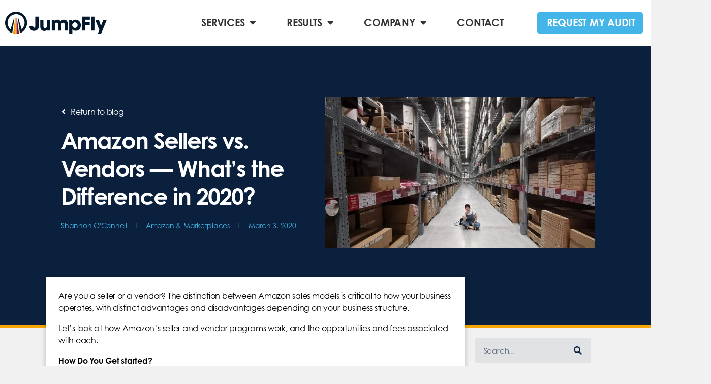

--- FILE ---
content_type: text/html; charset=UTF-8
request_url: https://www.jumpfly.com/blog/amazon-sellers-vs-vendors-whats-the-difference-in-2020/
body_size: 59554
content:
<!DOCTYPE html>
<html dir="ltr" lang="en-US" prefix="og: http://ogp.me/ns# fb: http://ogp.me/ns/fb#">
<head><script>(function(w,i,g){w[g]=w[g]||[];if(typeof w[g].push=='function')w[g].push(i)})
(window,'GTM-KQGHWC','google_tags_first_party');</script><script>(function(w,d,s,l){w[l]=w[l]||[];(function(){w[l].push(arguments);})('set', 'developer_id.dYzg1YT', true);
		w[l].push({'gtm.start':new Date().getTime(),event:'gtm.js'});var f=d.getElementsByTagName(s)[0],
		j=d.createElement(s);j.async=true;j.src='/etf3bv/';
		f.parentNode.insertBefore(j,f);
		})(window,document,'script','dataLayer');</script>
	<meta charset="UTF-8">
	<meta name="viewport" content="width=device-width, initial-scale=1.0, viewport-fit=cover" />		<title>Amazon Sellers vs. Vendors — What’s the Difference in 2020? | JumpFly Digital Marketing Blog</title>
	<style>img:is([sizes="auto" i], [sizes^="auto," i]) { contain-intrinsic-size: 3000px 1500px }</style>
	
		<!-- All in One SEO Pro 4.9.3 - aioseo.com -->
	<meta name="robots" content="max-snippet:-1, max-image-preview:large, max-video-preview:-1" />
	<meta name="author" content="Shannon O&#039;Connell"/>
	<link rel="canonical" href="https://www.jumpfly.com/blog/amazon-sellers-vs-vendors-whats-the-difference-in-2020/" />
	<meta name="generator" content="All in One SEO Pro (AIOSEO) 4.9.3" />
		<script type="application/ld+json" class="aioseo-schema">
			{"@context":"https:\/\/schema.org","@graph":[{"@type":"Article","@id":"https:\/\/www.jumpfly.com\/blog\/amazon-sellers-vs-vendors-whats-the-difference-in-2020\/aioseo-article-6387b6981e9cb","name":"Amazon Sellers vs. Vendors &#8212; What&#8217;s the Difference in 2020?","headline":"Amazon Sellers vs. Vendors &#8212; What&#8217;s the Difference in 2020?","description":"Are you a seller or a vendor? The distinction between Amazon sales models is critical to how your business operates, with distinct advantages and disadvantages depending on your business structure. Let\u2019s look at how Amazon\u2019s seller and vendor programs work, and the opportunities and fees associated with each. How Do You Get started? Sellers can","author":{"@type":"Person","name":"Shannon O'Connell","url":"https:\/\/www.jumpfly.com\/blog\/author\/shannon-oconnell\/"},"publisher":{"@id":"https:\/\/www.jumpfly.com\/#organization"},"image":{"@type":"ImageObject","url":"https:\/\/www.jumpfly.com\/wp-content\/uploads\/2020\/02\/20200303-Amazon-Sellers-vs-Vendors-1600.jpg","width":1600,"height":900},"datePublished":"2020-03-03T06:00:00-06:00","dateModified":"2021-07-20T20:40:03-05:00","inLanguage":"en-US","articleSection":"Amazon &amp; Marketplaces"},{"@type":"BreadcrumbList","@id":"https:\/\/www.jumpfly.com\/blog\/amazon-sellers-vs-vendors-whats-the-difference-in-2020\/#breadcrumblist","itemListElement":[{"@type":"ListItem","@id":"https:\/\/www.jumpfly.com#listItem","position":1,"name":"Home","item":"https:\/\/www.jumpfly.com","nextItem":{"@type":"ListItem","@id":"https:\/\/www.jumpfly.com\/blog\/category\/amazon\/#listItem","name":"Amazon &amp; Marketplaces"}},{"@type":"ListItem","@id":"https:\/\/www.jumpfly.com\/blog\/category\/amazon\/#listItem","position":2,"name":"Amazon &amp; Marketplaces","item":"https:\/\/www.jumpfly.com\/blog\/category\/amazon\/","nextItem":{"@type":"ListItem","@id":"https:\/\/www.jumpfly.com\/blog\/amazon-sellers-vs-vendors-whats-the-difference-in-2020\/#listItem","name":"Amazon Sellers vs. Vendors &#8212; What&#8217;s the Difference in 2020?"},"previousItem":{"@type":"ListItem","@id":"https:\/\/www.jumpfly.com#listItem","name":"Home"}},{"@type":"ListItem","@id":"https:\/\/www.jumpfly.com\/blog\/amazon-sellers-vs-vendors-whats-the-difference-in-2020\/#listItem","position":3,"name":"Amazon Sellers vs. Vendors &#8212; What&#8217;s the Difference in 2020?","previousItem":{"@type":"ListItem","@id":"https:\/\/www.jumpfly.com\/blog\/category\/amazon\/#listItem","name":"Amazon &amp; Marketplaces"}}]},{"@type":"Organization","@id":"https:\/\/www.jumpfly.com\/#organization","name":"JumpFly, Inc.","url":"https:\/\/www.jumpfly.com\/","telephone":"+18778822850","logo":{"@type":"ImageObject","url":"https:\/\/www2.jumpfly.com\/wp-content\/uploads\/2019\/10\/JfHorzColorLogo-3.png","@id":"https:\/\/www.jumpfly.com\/blog\/amazon-sellers-vs-vendors-whats-the-difference-in-2020\/#organizationLogo"},"image":{"@id":"https:\/\/www.jumpfly.com\/blog\/amazon-sellers-vs-vendors-whats-the-difference-in-2020\/#organizationLogo"},"sameAs":["https:\/\/www.linkedin.com\/company\/jumpfly\/","https:\/\/www.facebook.com\/JumpFlyInc\/","https:\/\/twitter.com\/jumpfly\/","https:\/\/www.instagram.com\/jumpflyinc\/","https:\/\/www.youtube.com\/@Jumpfly"],"address":{"@id":"https:\/\/www.jumpfly.com\/#postaladdress","@type":"PostalAddress","streetAddress":"2000 Center Dr, Suite A221","postalCode":"60192","addressLocality":"Hoffman Estates","addressRegion":"Illinois","addressCountry":"US"}},{"@type":"Person","@id":"https:\/\/www.jumpfly.com\/blog\/author\/shannon-oconnell\/#author","url":"https:\/\/www.jumpfly.com\/blog\/author\/shannon-oconnell\/","name":"Shannon O'Connell","image":{"@type":"ImageObject","@id":"https:\/\/www.jumpfly.com\/blog\/amazon-sellers-vs-vendors-whats-the-difference-in-2020\/#authorImage","url":"https:\/\/www.jumpfly.com\/wp-content\/uploads\/2021\/03\/avatar_user_20_1614878811-96x96.jpg","width":96,"height":96,"caption":"Shannon O'Connell"}},{"@type":"WebPage","@id":"https:\/\/www.jumpfly.com\/blog\/amazon-sellers-vs-vendors-whats-the-difference-in-2020\/#webpage","url":"https:\/\/www.jumpfly.com\/blog\/amazon-sellers-vs-vendors-whats-the-difference-in-2020\/","name":"Amazon Sellers vs. Vendors \u2014 What\u2019s the Difference in 2020? | JumpFly Digital Marketing Blog","inLanguage":"en-US","isPartOf":{"@id":"https:\/\/www.jumpfly.com\/#website"},"breadcrumb":{"@id":"https:\/\/www.jumpfly.com\/blog\/amazon-sellers-vs-vendors-whats-the-difference-in-2020\/#breadcrumblist"},"author":{"@id":"https:\/\/www.jumpfly.com\/blog\/author\/shannon-oconnell\/#author"},"creator":{"@id":"https:\/\/www.jumpfly.com\/blog\/author\/shannon-oconnell\/#author"},"image":{"@type":"ImageObject","url":"https:\/\/www.jumpfly.com\/wp-content\/uploads\/2020\/02\/20200303-Amazon-Sellers-vs-Vendors-1600.jpg","@id":"https:\/\/www.jumpfly.com\/blog\/amazon-sellers-vs-vendors-whats-the-difference-in-2020\/#mainImage","width":1600,"height":900},"primaryImageOfPage":{"@id":"https:\/\/www.jumpfly.com\/blog\/amazon-sellers-vs-vendors-whats-the-difference-in-2020\/#mainImage"},"datePublished":"2020-03-03T06:00:00-06:00","dateModified":"2021-07-20T20:40:03-05:00"},{"@type":"WebSite","@id":"https:\/\/www.jumpfly.com\/#website","url":"https:\/\/www.jumpfly.com\/","name":"JumpFly, Inc.","inLanguage":"en-US","publisher":{"@id":"https:\/\/www.jumpfly.com\/#organization"}}]}
		</script>
		<!-- All in One SEO Pro -->

<link rel='dns-prefetch' href='//connect.livechatinc.com' />
<link rel='dns-prefetch' href='//www.google.com' />
<link rel="alternate" type="application/rss+xml" title="JumpFly, Inc. &raquo; Feed" href="https://www.jumpfly.com/feed/" />
<link rel="alternate" type="application/rss+xml" title="JumpFly, Inc. &raquo; Comments Feed" href="https://www.jumpfly.com/comments/feed/" />
<link rel="alternate" type="application/rss+xml" title="JumpFly, Inc. &raquo; Amazon Sellers vs. Vendors &#8212; What&#8217;s the Difference in 2020? Comments Feed" href="https://www.jumpfly.com/blog/amazon-sellers-vs-vendors-whats-the-difference-in-2020/feed/" />
<script>
window._wpemojiSettings = {"baseUrl":"https:\/\/s.w.org\/images\/core\/emoji\/15.0.3\/72x72\/","ext":".png","svgUrl":"https:\/\/s.w.org\/images\/core\/emoji\/15.0.3\/svg\/","svgExt":".svg","source":{"concatemoji":"https:\/\/www.jumpfly.com\/wp-includes\/js\/wp-emoji-release.min.js?ver=6.7.4"}};
/*! This file is auto-generated */
!function(i,n){var o,s,e;function c(e){try{var t={supportTests:e,timestamp:(new Date).valueOf()};sessionStorage.setItem(o,JSON.stringify(t))}catch(e){}}function p(e,t,n){e.clearRect(0,0,e.canvas.width,e.canvas.height),e.fillText(t,0,0);var t=new Uint32Array(e.getImageData(0,0,e.canvas.width,e.canvas.height).data),r=(e.clearRect(0,0,e.canvas.width,e.canvas.height),e.fillText(n,0,0),new Uint32Array(e.getImageData(0,0,e.canvas.width,e.canvas.height).data));return t.every(function(e,t){return e===r[t]})}function u(e,t,n){switch(t){case"flag":return n(e,"\ud83c\udff3\ufe0f\u200d\u26a7\ufe0f","\ud83c\udff3\ufe0f\u200b\u26a7\ufe0f")?!1:!n(e,"\ud83c\uddfa\ud83c\uddf3","\ud83c\uddfa\u200b\ud83c\uddf3")&&!n(e,"\ud83c\udff4\udb40\udc67\udb40\udc62\udb40\udc65\udb40\udc6e\udb40\udc67\udb40\udc7f","\ud83c\udff4\u200b\udb40\udc67\u200b\udb40\udc62\u200b\udb40\udc65\u200b\udb40\udc6e\u200b\udb40\udc67\u200b\udb40\udc7f");case"emoji":return!n(e,"\ud83d\udc26\u200d\u2b1b","\ud83d\udc26\u200b\u2b1b")}return!1}function f(e,t,n){var r="undefined"!=typeof WorkerGlobalScope&&self instanceof WorkerGlobalScope?new OffscreenCanvas(300,150):i.createElement("canvas"),a=r.getContext("2d",{willReadFrequently:!0}),o=(a.textBaseline="top",a.font="600 32px Arial",{});return e.forEach(function(e){o[e]=t(a,e,n)}),o}function t(e){var t=i.createElement("script");t.src=e,t.defer=!0,i.head.appendChild(t)}"undefined"!=typeof Promise&&(o="wpEmojiSettingsSupports",s=["flag","emoji"],n.supports={everything:!0,everythingExceptFlag:!0},e=new Promise(function(e){i.addEventListener("DOMContentLoaded",e,{once:!0})}),new Promise(function(t){var n=function(){try{var e=JSON.parse(sessionStorage.getItem(o));if("object"==typeof e&&"number"==typeof e.timestamp&&(new Date).valueOf()<e.timestamp+604800&&"object"==typeof e.supportTests)return e.supportTests}catch(e){}return null}();if(!n){if("undefined"!=typeof Worker&&"undefined"!=typeof OffscreenCanvas&&"undefined"!=typeof URL&&URL.createObjectURL&&"undefined"!=typeof Blob)try{var e="postMessage("+f.toString()+"("+[JSON.stringify(s),u.toString(),p.toString()].join(",")+"));",r=new Blob([e],{type:"text/javascript"}),a=new Worker(URL.createObjectURL(r),{name:"wpTestEmojiSupports"});return void(a.onmessage=function(e){c(n=e.data),a.terminate(),t(n)})}catch(e){}c(n=f(s,u,p))}t(n)}).then(function(e){for(var t in e)n.supports[t]=e[t],n.supports.everything=n.supports.everything&&n.supports[t],"flag"!==t&&(n.supports.everythingExceptFlag=n.supports.everythingExceptFlag&&n.supports[t]);n.supports.everythingExceptFlag=n.supports.everythingExceptFlag&&!n.supports.flag,n.DOMReady=!1,n.readyCallback=function(){n.DOMReady=!0}}).then(function(){return e}).then(function(){var e;n.supports.everything||(n.readyCallback(),(e=n.source||{}).concatemoji?t(e.concatemoji):e.wpemoji&&e.twemoji&&(t(e.twemoji),t(e.wpemoji)))}))}((window,document),window._wpemojiSettings);
</script>
<link rel="stylesheet" type="text/css" href="https://use.typekit.net/hde3fdf.css"><link rel='stylesheet' id='text-icons-style-css' href='https://www.jumpfly.com/wp-content/plugins/wp-live-chat-software-for-wordpress//includes/css/text-icons.css?ver=5.0.0' media='all' />
<style id='wp-emoji-styles-inline-css'>

	img.wp-smiley, img.emoji {
		display: inline !important;
		border: none !important;
		box-shadow: none !important;
		height: 1em !important;
		width: 1em !important;
		margin: 0 0.07em !important;
		vertical-align: -0.1em !important;
		background: none !important;
		padding: 0 !important;
	}
</style>
<link rel='stylesheet' id='wp-block-library-css' href='https://www.jumpfly.com/wp-includes/css/dist/block-library/style.min.css?ver=6.7.4' media='all' />
<link rel='stylesheet' id='aioseo/css/src/vue/standalone/blocks/table-of-contents/global.scss-css' href='https://www.jumpfly.com/wp-content/plugins/all-in-one-seo-pack-pro/dist/Pro/assets/css/table-of-contents/global.e90f6d47.css?ver=4.9.3' media='all' />
<link rel='stylesheet' id='aioseo/css/src/vue/standalone/blocks/pro/recipe/global.scss-css' href='https://www.jumpfly.com/wp-content/plugins/all-in-one-seo-pack-pro/dist/Pro/assets/css/recipe/global.67a3275f.css?ver=4.9.3' media='all' />
<link rel='stylesheet' id='aioseo/css/src/vue/standalone/blocks/pro/product/global.scss-css' href='https://www.jumpfly.com/wp-content/plugins/all-in-one-seo-pack-pro/dist/Pro/assets/css/product/global.61066cfb.css?ver=4.9.3' media='all' />
<link rel='stylesheet' id='quotescollection-block-quotes-css' href='https://www.jumpfly.com/wp-content/plugins/quotes-collection/blocks/quotes/style.css?ver=1712585062' media='all' />
<link rel='stylesheet' id='quotescollection-block-random-quote-css' href='https://www.jumpfly.com/wp-content/plugins/quotes-collection/blocks/random-quote/style.css?ver=1712585062' media='all' />
<link rel='stylesheet' id='aioseo-local-business/css/src/assets/scss/business-info.scss-css' href='https://www.jumpfly.com/wp-content/plugins/aioseo-local-business/dist/css/business-info.DlwHGRMe.css?ver=1.3.12' media='all' />
<link rel='stylesheet' id='aioseo-local-business/css/src/assets/scss/opening-hours.scss-css' href='https://www.jumpfly.com/wp-content/plugins/aioseo-local-business/dist/css/opening-hours.Bg1Edlf_.css?ver=1.3.12' media='all' />
<style id='classic-theme-styles-inline-css'>
/*! This file is auto-generated */
.wp-block-button__link{color:#fff;background-color:#32373c;border-radius:9999px;box-shadow:none;text-decoration:none;padding:calc(.667em + 2px) calc(1.333em + 2px);font-size:1.125em}.wp-block-file__button{background:#32373c;color:#fff;text-decoration:none}
</style>
<style id='global-styles-inline-css'>
:root{--wp--preset--aspect-ratio--square: 1;--wp--preset--aspect-ratio--4-3: 4/3;--wp--preset--aspect-ratio--3-4: 3/4;--wp--preset--aspect-ratio--3-2: 3/2;--wp--preset--aspect-ratio--2-3: 2/3;--wp--preset--aspect-ratio--16-9: 16/9;--wp--preset--aspect-ratio--9-16: 9/16;--wp--preset--color--black: #000000;--wp--preset--color--cyan-bluish-gray: #abb8c3;--wp--preset--color--white: #ffffff;--wp--preset--color--pale-pink: #f78da7;--wp--preset--color--vivid-red: #cf2e2e;--wp--preset--color--luminous-vivid-orange: #ff6900;--wp--preset--color--luminous-vivid-amber: #fcb900;--wp--preset--color--light-green-cyan: #7bdcb5;--wp--preset--color--vivid-green-cyan: #00d084;--wp--preset--color--pale-cyan-blue: #8ed1fc;--wp--preset--color--vivid-cyan-blue: #0693e3;--wp--preset--color--vivid-purple: #9b51e0;--wp--preset--color--accent: #e22658;--wp--preset--color--primary: #000000;--wp--preset--color--secondary: #6d6d6d;--wp--preset--color--subtle-background: #dbdbdb;--wp--preset--color--background: #ffffff;--wp--preset--gradient--vivid-cyan-blue-to-vivid-purple: linear-gradient(135deg,rgba(6,147,227,1) 0%,rgb(155,81,224) 100%);--wp--preset--gradient--light-green-cyan-to-vivid-green-cyan: linear-gradient(135deg,rgb(122,220,180) 0%,rgb(0,208,130) 100%);--wp--preset--gradient--luminous-vivid-amber-to-luminous-vivid-orange: linear-gradient(135deg,rgba(252,185,0,1) 0%,rgba(255,105,0,1) 100%);--wp--preset--gradient--luminous-vivid-orange-to-vivid-red: linear-gradient(135deg,rgba(255,105,0,1) 0%,rgb(207,46,46) 100%);--wp--preset--gradient--very-light-gray-to-cyan-bluish-gray: linear-gradient(135deg,rgb(238,238,238) 0%,rgb(169,184,195) 100%);--wp--preset--gradient--cool-to-warm-spectrum: linear-gradient(135deg,rgb(74,234,220) 0%,rgb(151,120,209) 20%,rgb(207,42,186) 40%,rgb(238,44,130) 60%,rgb(251,105,98) 80%,rgb(254,248,76) 100%);--wp--preset--gradient--blush-light-purple: linear-gradient(135deg,rgb(255,206,236) 0%,rgb(152,150,240) 100%);--wp--preset--gradient--blush-bordeaux: linear-gradient(135deg,rgb(254,205,165) 0%,rgb(254,45,45) 50%,rgb(107,0,62) 100%);--wp--preset--gradient--luminous-dusk: linear-gradient(135deg,rgb(255,203,112) 0%,rgb(199,81,192) 50%,rgb(65,88,208) 100%);--wp--preset--gradient--pale-ocean: linear-gradient(135deg,rgb(255,245,203) 0%,rgb(182,227,212) 50%,rgb(51,167,181) 100%);--wp--preset--gradient--electric-grass: linear-gradient(135deg,rgb(202,248,128) 0%,rgb(113,206,126) 100%);--wp--preset--gradient--midnight: linear-gradient(135deg,rgb(2,3,129) 0%,rgb(40,116,252) 100%);--wp--preset--font-size--small: 18px;--wp--preset--font-size--medium: 20px;--wp--preset--font-size--large: 26.25px;--wp--preset--font-size--x-large: 42px;--wp--preset--font-size--normal: 21px;--wp--preset--font-size--larger: 32px;--wp--preset--spacing--20: 0.44rem;--wp--preset--spacing--30: 0.67rem;--wp--preset--spacing--40: 1rem;--wp--preset--spacing--50: 1.5rem;--wp--preset--spacing--60: 2.25rem;--wp--preset--spacing--70: 3.38rem;--wp--preset--spacing--80: 5.06rem;--wp--preset--shadow--natural: 6px 6px 9px rgba(0, 0, 0, 0.2);--wp--preset--shadow--deep: 12px 12px 50px rgba(0, 0, 0, 0.4);--wp--preset--shadow--sharp: 6px 6px 0px rgba(0, 0, 0, 0.2);--wp--preset--shadow--outlined: 6px 6px 0px -3px rgba(255, 255, 255, 1), 6px 6px rgba(0, 0, 0, 1);--wp--preset--shadow--crisp: 6px 6px 0px rgba(0, 0, 0, 1);}:root :where(.is-layout-flow) > :first-child{margin-block-start: 0;}:root :where(.is-layout-flow) > :last-child{margin-block-end: 0;}:root :where(.is-layout-flow) > *{margin-block-start: 24px;margin-block-end: 0;}:root :where(.is-layout-constrained) > :first-child{margin-block-start: 0;}:root :where(.is-layout-constrained) > :last-child{margin-block-end: 0;}:root :where(.is-layout-constrained) > *{margin-block-start: 24px;margin-block-end: 0;}:root :where(.is-layout-flex){gap: 24px;}:root :where(.is-layout-grid){gap: 24px;}body .is-layout-flex{display: flex;}.is-layout-flex{flex-wrap: wrap;align-items: center;}.is-layout-flex > :is(*, div){margin: 0;}body .is-layout-grid{display: grid;}.is-layout-grid > :is(*, div){margin: 0;}.has-black-color{color: var(--wp--preset--color--black) !important;}.has-cyan-bluish-gray-color{color: var(--wp--preset--color--cyan-bluish-gray) !important;}.has-white-color{color: var(--wp--preset--color--white) !important;}.has-pale-pink-color{color: var(--wp--preset--color--pale-pink) !important;}.has-vivid-red-color{color: var(--wp--preset--color--vivid-red) !important;}.has-luminous-vivid-orange-color{color: var(--wp--preset--color--luminous-vivid-orange) !important;}.has-luminous-vivid-amber-color{color: var(--wp--preset--color--luminous-vivid-amber) !important;}.has-light-green-cyan-color{color: var(--wp--preset--color--light-green-cyan) !important;}.has-vivid-green-cyan-color{color: var(--wp--preset--color--vivid-green-cyan) !important;}.has-pale-cyan-blue-color{color: var(--wp--preset--color--pale-cyan-blue) !important;}.has-vivid-cyan-blue-color{color: var(--wp--preset--color--vivid-cyan-blue) !important;}.has-vivid-purple-color{color: var(--wp--preset--color--vivid-purple) !important;}.has-accent-color{color: var(--wp--preset--color--accent) !important;}.has-primary-color{color: var(--wp--preset--color--primary) !important;}.has-secondary-color{color: var(--wp--preset--color--secondary) !important;}.has-subtle-background-color{color: var(--wp--preset--color--subtle-background) !important;}.has-background-color{color: var(--wp--preset--color--background) !important;}.has-black-background-color{background-color: var(--wp--preset--color--black) !important;}.has-cyan-bluish-gray-background-color{background-color: var(--wp--preset--color--cyan-bluish-gray) !important;}.has-white-background-color{background-color: var(--wp--preset--color--white) !important;}.has-pale-pink-background-color{background-color: var(--wp--preset--color--pale-pink) !important;}.has-vivid-red-background-color{background-color: var(--wp--preset--color--vivid-red) !important;}.has-luminous-vivid-orange-background-color{background-color: var(--wp--preset--color--luminous-vivid-orange) !important;}.has-luminous-vivid-amber-background-color{background-color: var(--wp--preset--color--luminous-vivid-amber) !important;}.has-light-green-cyan-background-color{background-color: var(--wp--preset--color--light-green-cyan) !important;}.has-vivid-green-cyan-background-color{background-color: var(--wp--preset--color--vivid-green-cyan) !important;}.has-pale-cyan-blue-background-color{background-color: var(--wp--preset--color--pale-cyan-blue) !important;}.has-vivid-cyan-blue-background-color{background-color: var(--wp--preset--color--vivid-cyan-blue) !important;}.has-vivid-purple-background-color{background-color: var(--wp--preset--color--vivid-purple) !important;}.has-accent-background-color{background-color: var(--wp--preset--color--accent) !important;}.has-primary-background-color{background-color: var(--wp--preset--color--primary) !important;}.has-secondary-background-color{background-color: var(--wp--preset--color--secondary) !important;}.has-subtle-background-background-color{background-color: var(--wp--preset--color--subtle-background) !important;}.has-background-background-color{background-color: var(--wp--preset--color--background) !important;}.has-black-border-color{border-color: var(--wp--preset--color--black) !important;}.has-cyan-bluish-gray-border-color{border-color: var(--wp--preset--color--cyan-bluish-gray) !important;}.has-white-border-color{border-color: var(--wp--preset--color--white) !important;}.has-pale-pink-border-color{border-color: var(--wp--preset--color--pale-pink) !important;}.has-vivid-red-border-color{border-color: var(--wp--preset--color--vivid-red) !important;}.has-luminous-vivid-orange-border-color{border-color: var(--wp--preset--color--luminous-vivid-orange) !important;}.has-luminous-vivid-amber-border-color{border-color: var(--wp--preset--color--luminous-vivid-amber) !important;}.has-light-green-cyan-border-color{border-color: var(--wp--preset--color--light-green-cyan) !important;}.has-vivid-green-cyan-border-color{border-color: var(--wp--preset--color--vivid-green-cyan) !important;}.has-pale-cyan-blue-border-color{border-color: var(--wp--preset--color--pale-cyan-blue) !important;}.has-vivid-cyan-blue-border-color{border-color: var(--wp--preset--color--vivid-cyan-blue) !important;}.has-vivid-purple-border-color{border-color: var(--wp--preset--color--vivid-purple) !important;}.has-accent-border-color{border-color: var(--wp--preset--color--accent) !important;}.has-primary-border-color{border-color: var(--wp--preset--color--primary) !important;}.has-secondary-border-color{border-color: var(--wp--preset--color--secondary) !important;}.has-subtle-background-border-color{border-color: var(--wp--preset--color--subtle-background) !important;}.has-background-border-color{border-color: var(--wp--preset--color--background) !important;}.has-vivid-cyan-blue-to-vivid-purple-gradient-background{background: var(--wp--preset--gradient--vivid-cyan-blue-to-vivid-purple) !important;}.has-light-green-cyan-to-vivid-green-cyan-gradient-background{background: var(--wp--preset--gradient--light-green-cyan-to-vivid-green-cyan) !important;}.has-luminous-vivid-amber-to-luminous-vivid-orange-gradient-background{background: var(--wp--preset--gradient--luminous-vivid-amber-to-luminous-vivid-orange) !important;}.has-luminous-vivid-orange-to-vivid-red-gradient-background{background: var(--wp--preset--gradient--luminous-vivid-orange-to-vivid-red) !important;}.has-very-light-gray-to-cyan-bluish-gray-gradient-background{background: var(--wp--preset--gradient--very-light-gray-to-cyan-bluish-gray) !important;}.has-cool-to-warm-spectrum-gradient-background{background: var(--wp--preset--gradient--cool-to-warm-spectrum) !important;}.has-blush-light-purple-gradient-background{background: var(--wp--preset--gradient--blush-light-purple) !important;}.has-blush-bordeaux-gradient-background{background: var(--wp--preset--gradient--blush-bordeaux) !important;}.has-luminous-dusk-gradient-background{background: var(--wp--preset--gradient--luminous-dusk) !important;}.has-pale-ocean-gradient-background{background: var(--wp--preset--gradient--pale-ocean) !important;}.has-electric-grass-gradient-background{background: var(--wp--preset--gradient--electric-grass) !important;}.has-midnight-gradient-background{background: var(--wp--preset--gradient--midnight) !important;}.has-small-font-size{font-size: var(--wp--preset--font-size--small) !important;}.has-medium-font-size{font-size: var(--wp--preset--font-size--medium) !important;}.has-large-font-size{font-size: var(--wp--preset--font-size--large) !important;}.has-x-large-font-size{font-size: var(--wp--preset--font-size--x-large) !important;}.has-normal-font-size{font-size: var(--wp--preset--font-size--normal) !important;}.has-larger-font-size{font-size: var(--wp--preset--font-size--larger) !important;}
:root :where(.wp-block-pullquote){font-size: 1.5em;line-height: 1.6;}
</style>
<link rel='stylesheet' id='contact-form-7-css' href='https://www.jumpfly.com/wp-content/plugins/contact-form-7/includes/css/styles.css?ver=6.1' media='all' />
<link rel='stylesheet' id='brb-public-main-css-css' href='https://www.jumpfly.com/wp-content/plugins/business-reviews-bundle/assets/css/public-main.css?ver=1.9.96' media='all' />
<link rel='stylesheet' id='brb-public-main1-css-css' href='https://www.jumpfly.com/wp-content/plugins/business-reviews-bundle/assets/css/public-main1.css?ver=1.9.96' media='all' />
<link rel='stylesheet' id='quotescollection-css' href='https://www.jumpfly.com/wp-content/plugins/quotes-collection/css/quotes-collection.css?ver=2.5.2' media='all' />
<link rel='stylesheet' id='grw-public-main-css-css' href='https://www.jumpfly.com/wp-content/plugins/widget-google-reviews/assets/css/public-main.css?ver=4.7' media='all' />
<link rel='stylesheet' id='wpb-pcf-sweetalert2-css' href='https://www.jumpfly.com/wp-content/plugins/wpb-popup-for-contact-form-7/assets/css/sweetalert2.min.css?ver=11.4.8' media='all' />
<link rel='stylesheet' id='wpb-pcf-styles-css' href='https://www.jumpfly.com/wp-content/plugins/wpb-popup-for-contact-form-7/assets/css/frontend.css?ver=1.0' media='all' />
<style id='wpb-pcf-styles-inline-css'>

		.wpb-pcf-btn-default,
		.wpb-pcf-form-style-true input[type=submit],
		.wpb-pcf-form-style-true input[type=button],
		.wpb-pcf-form-style-true input[type=submit],
		.wpb-pcf-form-style-true input[type=button]{
			color: #ffffff!important;
			background: #1e73be!important;
		}
		.wpb-pcf-btn-default:hover, .wpb-pcf-btn-default:focus,
		.wpb-pcf-form-style-true input[type=submit]:hover, .wpb-pcf-form-style-true input[type=submit]:focus,
		.wpb-pcf-form-style-true input[type=button]:hover, .wpb-pcf-form-style-true input[type=button]:focus,
		.wpb-pcf-form-style-true input[type=submit]:hover,
		.wpb-pcf-form-style-true input[type=button]:hover,
		.wpb-pcf-form-style-true input[type=submit]:focus,
		.wpb-pcf-form-style-true input[type=button]:focus {
			color: #ffffff!important;
			background: #000000!important;
		}
</style>
<link rel='stylesheet' id='cute-alert-css' href='https://www.jumpfly.com/wp-content/plugins/metform/public/assets/lib/cute-alert/style.css?ver=3.9.8' media='all' />
<link rel='stylesheet' id='text-editor-style-css' href='https://www.jumpfly.com/wp-content/plugins/metform/public/assets/css/text-editor.css?ver=3.9.8' media='all' />
<link rel='stylesheet' id='twentytwenty-style-css' href='https://www.jumpfly.com/wp-content/themes/twentytwenty/style.css?ver=2.6' media='all' />
<style id='twentytwenty-style-inline-css'>
.color-accent,.color-accent-hover:hover,.color-accent-hover:focus,:root .has-accent-color,.has-drop-cap:not(:focus):first-letter,.wp-block-button.is-style-outline,a { color: #e22658; }blockquote,.border-color-accent,.border-color-accent-hover:hover,.border-color-accent-hover:focus { border-color: #e22658; }button,.button,.faux-button,.wp-block-button__link,.wp-block-file .wp-block-file__button,input[type="button"],input[type="reset"],input[type="submit"],.bg-accent,.bg-accent-hover:hover,.bg-accent-hover:focus,:root .has-accent-background-color,.comment-reply-link { background-color: #e22658; }.fill-children-accent,.fill-children-accent * { fill: #e22658; }:root .has-background-color,button,.button,.faux-button,.wp-block-button__link,.wp-block-file__button,input[type="button"],input[type="reset"],input[type="submit"],.wp-block-button,.comment-reply-link,.has-background.has-primary-background-color:not(.has-text-color),.has-background.has-primary-background-color *:not(.has-text-color),.has-background.has-accent-background-color:not(.has-text-color),.has-background.has-accent-background-color *:not(.has-text-color) { color: #ffffff; }:root .has-background-background-color { background-color: #ffffff; }body,.entry-title a,:root .has-primary-color { color: #000000; }:root .has-primary-background-color { background-color: #000000; }cite,figcaption,.wp-caption-text,.post-meta,.entry-content .wp-block-archives li,.entry-content .wp-block-categories li,.entry-content .wp-block-latest-posts li,.wp-block-latest-comments__comment-date,.wp-block-latest-posts__post-date,.wp-block-embed figcaption,.wp-block-image figcaption,.wp-block-pullquote cite,.comment-metadata,.comment-respond .comment-notes,.comment-respond .logged-in-as,.pagination .dots,.entry-content hr:not(.has-background),hr.styled-separator,:root .has-secondary-color { color: #6d6d6d; }:root .has-secondary-background-color { background-color: #6d6d6d; }pre,fieldset,input,textarea,table,table *,hr { border-color: #dbdbdb; }caption,code,code,kbd,samp,.wp-block-table.is-style-stripes tbody tr:nth-child(odd),:root .has-subtle-background-background-color { background-color: #dbdbdb; }.wp-block-table.is-style-stripes { border-bottom-color: #dbdbdb; }.wp-block-latest-posts.is-grid li { border-top-color: #dbdbdb; }:root .has-subtle-background-color { color: #dbdbdb; }body:not(.overlay-header) .primary-menu > li > a,body:not(.overlay-header) .primary-menu > li > .icon,.modal-menu a,.footer-menu a, .footer-widgets a:where(:not(.wp-block-button__link)),#site-footer .wp-block-button.is-style-outline,.wp-block-pullquote:before,.singular:not(.overlay-header) .entry-header a,.archive-header a,.header-footer-group .color-accent,.header-footer-group .color-accent-hover:hover { color: #cd2653; }.social-icons a,#site-footer button:not(.toggle),#site-footer .button,#site-footer .faux-button,#site-footer .wp-block-button__link,#site-footer .wp-block-file__button,#site-footer input[type="button"],#site-footer input[type="reset"],#site-footer input[type="submit"] { background-color: #cd2653; }.header-footer-group,body:not(.overlay-header) #site-header .toggle,.menu-modal .toggle { color: #000000; }body:not(.overlay-header) .primary-menu ul { background-color: #000000; }body:not(.overlay-header) .primary-menu > li > ul:after { border-bottom-color: #000000; }body:not(.overlay-header) .primary-menu ul ul:after { border-left-color: #000000; }.site-description,body:not(.overlay-header) .toggle-inner .toggle-text,.widget .post-date,.widget .rss-date,.widget_archive li,.widget_categories li,.widget cite,.widget_pages li,.widget_meta li,.widget_nav_menu li,.powered-by-wordpress,.footer-credits .privacy-policy,.to-the-top,.singular .entry-header .post-meta,.singular:not(.overlay-header) .entry-header .post-meta a { color: #6d6d6d; }.header-footer-group pre,.header-footer-group fieldset,.header-footer-group input,.header-footer-group textarea,.header-footer-group table,.header-footer-group table *,.footer-nav-widgets-wrapper,#site-footer,.menu-modal nav *,.footer-widgets-outer-wrapper,.footer-top { border-color: #dcd7ca; }.header-footer-group table caption,body:not(.overlay-header) .header-inner .toggle-wrapper::before { background-color: #dcd7ca; }
</style>
<link rel='stylesheet' id='twentytwenty-fonts-css' href='https://www.jumpfly.com/wp-content/themes/twentytwenty/assets/css/font-inter.css?ver=2.6' media='all' />
<link rel='stylesheet' id='twentytwenty-print-style-css' href='https://www.jumpfly.com/wp-content/themes/twentytwenty/print.css?ver=2.6' media='print' />
<link rel='stylesheet' id='elementor-frontend-css' href='https://www.jumpfly.com/wp-content/uploads/elementor/css/custom-frontend.min.css?ver=1754335647' media='all' />
<link rel='stylesheet' id='widget-heading-css' href='https://www.jumpfly.com/wp-content/plugins/elementor/assets/css/widget-heading.min.css?ver=3.30.4' media='all' />
<link rel='stylesheet' id='e-popup-css' href='https://www.jumpfly.com/wp-content/plugins/elementor-pro/assets/css/conditionals/popup.min.css?ver=3.30.1' media='all' />
<link rel='stylesheet' id='e-animation-fadeIn-css' href='https://www.jumpfly.com/wp-content/plugins/elementor/assets/lib/animations/styles/fadeIn.min.css?ver=3.30.4' media='all' />
<link rel='stylesheet' id='e-animation-fadeInDown-css' href='https://www.jumpfly.com/wp-content/plugins/elementor/assets/lib/animations/styles/fadeInDown.min.css?ver=3.30.4' media='all' />
<link rel='stylesheet' id='widget-form-css' href='https://www.jumpfly.com/wp-content/plugins/elementor-pro/assets/css/widget-form.min.css?ver=3.30.1' media='all' />
<link rel='stylesheet' id='widget-image-css' href='https://www.jumpfly.com/wp-content/plugins/elementor/assets/css/widget-image.min.css?ver=3.30.4' media='all' />
<link rel='stylesheet' id='widget-nav-menu-css' href='https://www.jumpfly.com/wp-content/uploads/elementor/css/custom-pro-widget-nav-menu.min.css?ver=1754335647' media='all' />
<link rel='stylesheet' id='e-sticky-css' href='https://www.jumpfly.com/wp-content/plugins/elementor-pro/assets/css/modules/sticky.min.css?ver=3.30.1' media='all' />
<link rel='stylesheet' id='widget-post-info-css' href='https://www.jumpfly.com/wp-content/plugins/elementor-pro/assets/css/widget-post-info.min.css?ver=3.30.1' media='all' />
<link rel='stylesheet' id='widget-icon-list-css' href='https://www.jumpfly.com/wp-content/uploads/elementor/css/custom-widget-icon-list.min.css?ver=1754335647' media='all' />
<link rel='stylesheet' id='elementor-icons-shared-0-css' href='https://www.jumpfly.com/wp-content/plugins/elementor/assets/lib/font-awesome/css/fontawesome.min.css?ver=5.15.3' media='all' />
<link rel='stylesheet' id='elementor-icons-fa-regular-css' href='https://www.jumpfly.com/wp-content/plugins/elementor/assets/lib/font-awesome/css/regular.min.css?ver=5.15.3' media='all' />
<link rel='stylesheet' id='elementor-icons-fa-solid-css' href='https://www.jumpfly.com/wp-content/plugins/elementor/assets/lib/font-awesome/css/solid.min.css?ver=5.15.3' media='all' />
<link rel='stylesheet' id='widget-author-box-css' href='https://www.jumpfly.com/wp-content/plugins/elementor-pro/assets/css/widget-author-box.min.css?ver=3.30.1' media='all' />
<link rel='stylesheet' id='widget-search-form-css' href='https://www.jumpfly.com/wp-content/plugins/elementor-pro/assets/css/widget-search-form.min.css?ver=3.30.1' media='all' />
<link rel='stylesheet' id='widget-divider-css' href='https://www.jumpfly.com/wp-content/plugins/elementor/assets/css/widget-divider.min.css?ver=3.30.4' media='all' />
<link rel='stylesheet' id='widget-posts-css' href='https://www.jumpfly.com/wp-content/plugins/elementor-pro/assets/css/widget-posts.min.css?ver=3.30.1' media='all' />
<link rel='stylesheet' id='widget-post-navigation-css' href='https://www.jumpfly.com/wp-content/plugins/elementor-pro/assets/css/widget-post-navigation.min.css?ver=3.30.1' media='all' />
<link rel='stylesheet' id='widget-share-buttons-css' href='https://www.jumpfly.com/wp-content/plugins/elementor-pro/assets/css/widget-share-buttons.min.css?ver=3.30.1' media='all' />
<link rel='stylesheet' id='e-apple-webkit-css' href='https://www.jumpfly.com/wp-content/uploads/elementor/css/custom-apple-webkit.min.css?ver=1754335647' media='all' />
<link rel='stylesheet' id='elementor-icons-fa-brands-css' href='https://www.jumpfly.com/wp-content/plugins/elementor/assets/lib/font-awesome/css/brands.min.css?ver=5.15.3' media='all' />
<link rel='stylesheet' id='elementor-icons-css' href='https://www.jumpfly.com/wp-content/plugins/elementor/assets/lib/eicons/css/elementor-icons.min.css?ver=5.43.0' media='all' />
<link rel='stylesheet' id='elementor-post-7-css' href='https://www.jumpfly.com/wp-content/uploads/elementor/css/post-7.css?ver=1754335647' media='all' />
<link rel='stylesheet' id='font-awesome-5-all-css' href='https://www.jumpfly.com/wp-content/plugins/elementor/assets/lib/font-awesome/css/all.min.css?ver=3.30.4' media='all' />
<link rel='stylesheet' id='font-awesome-4-shim-css' href='https://www.jumpfly.com/wp-content/plugins/elementor/assets/lib/font-awesome/css/v4-shims.min.css?ver=3.30.4' media='all' />
<link rel='stylesheet' id='cotton-css' href='https://www.jumpfly.com/wp-content/plugins/elementskit/modules/mouse-cursor/assets/css/style.css?ver=3.7.5' media='all' />
<link rel='stylesheet' id='elementor-post-28582-css' href='https://www.jumpfly.com/wp-content/uploads/elementor/css/post-28582.css?ver=1754335647' media='all' />
<link rel='stylesheet' id='elementor-post-28238-css' href='https://www.jumpfly.com/wp-content/uploads/elementor/css/post-28238.css?ver=1754335647' media='all' />
<link rel='stylesheet' id='elementor-post-17000-css' href='https://www.jumpfly.com/wp-content/uploads/elementor/css/post-17000.css?ver=1754335647' media='all' />
<link rel='stylesheet' id='elementor-post-370-css' href='https://www.jumpfly.com/wp-content/uploads/elementor/css/post-370.css?ver=1754335647' media='all' />
<link rel='stylesheet' id='elementor-post-37942-css' href='https://www.jumpfly.com/wp-content/uploads/elementor/css/post-37942.css?ver=1754335647' media='all' />
<link rel='stylesheet' id='text-widgets-style-css' href='https://www.jumpfly.com/wp-content/plugins/wp-live-chat-software-for-wordpress//includes/css/widgets.css?ver=5.0.0' media='all' />
<link rel='stylesheet' id='elementor-post-38093-css' href='https://www.jumpfly.com/wp-content/uploads/elementor/css/post-38093.css?ver=1768423301' media='all' />
<link rel='stylesheet' id='elementor-post-6367-css' href='https://www.jumpfly.com/wp-content/uploads/elementor/css/post-6367.css?ver=1765313384' media='all' />
<link rel='stylesheet' id='elementor-icons-ekiticons-css' href='https://www.jumpfly.com/wp-content/plugins/elementskit-lite/modules/elementskit-icon-pack/assets/css/ekiticons.css?ver=3.3.4' media='all' />
<link rel='stylesheet' id='elementskit-parallax-style-css' href='https://www.jumpfly.com/wp-content/plugins/elementskit/modules/parallax/assets/css/style.css?ver=3.7.5' media='all' />
<link rel='stylesheet' id='ekit-widget-styles-css' href='https://www.jumpfly.com/wp-content/plugins/elementskit-lite/widgets/init/assets/css/widget-styles.css?ver=3.3.4' media='all' />
<link rel='stylesheet' id='ekit-widget-styles-pro-css' href='https://www.jumpfly.com/wp-content/plugins/elementskit/widgets/init/assets/css/widget-styles-pro.css?ver=3.7.5' media='all' />
<link rel='stylesheet' id='ekit-responsive-css' href='https://www.jumpfly.com/wp-content/plugins/elementskit-lite/widgets/init/assets/css/responsive.css?ver=3.3.4' media='all' />
<link rel='stylesheet' id='elementor-gf-local-roboto-css' href='https://www.jumpfly.com/wp-content/uploads/elementor/google-fonts/css/roboto.css?ver=1754335364' media='all' />
<script src="https://www.jumpfly.com/wp-includes/js/jquery/jquery.min.js?ver=3.7.1" id="jquery-core-js"></script>
<script src="https://www.jumpfly.com/wp-includes/js/jquery/jquery-migrate.min.js?ver=3.4.1" id="jquery-migrate-js"></script>
<script id="brb-public-main-js-js-extra">
var brb_vars = {"ajaxurl":"https:\/\/www.jumpfly.com\/wp-admin\/admin-ajax.php","gavatar":"https:\/\/www.jumpfly.com\/wp-content\/plugins\/business-reviews-bundle\/assets\/img\/google_avatar.png"};
</script>
<script defer="defer" src="https://www.jumpfly.com/wp-content/plugins/business-reviews-bundle/assets/js/public-main.js?ver=1.9.96" id="brb-public-main-js-js"></script>
<script id="brb-public-main1-js-js-extra">
var brb_vars = {"ajaxurl":"https:\/\/www.jumpfly.com\/wp-admin\/admin-ajax.php","gavatar":"https:\/\/www.jumpfly.com\/wp-content\/plugins\/business-reviews-bundle\/assets\/img\/google_avatar.png"};
</script>
<script src="https://www.jumpfly.com/wp-content/plugins/business-reviews-bundle/assets/js/public-main1.js?ver=1.9.96" id="brb-public-main1-js-js"></script>
<script id="quotescollection-js-extra">
var quotescollectionAjax = {"ajaxUrl":"https:\/\/www.jumpfly.com\/wp-admin\/admin-ajax.php","nonce":"8eaf8f5b38","nextQuote":"Next quote \u00bb","loading":"Loading...","error":"Error getting quote","autoRefreshMax":"20","autoRefreshCount":"0"};
</script>
<script src="https://www.jumpfly.com/wp-content/plugins/quotes-collection/js/quotes-collection.js?ver=2.5.2" id="quotescollection-js"></script>
<script defer="defer" src="https://www.jumpfly.com/wp-content/plugins/widget-google-reviews/assets/js/public-main.js?ver=4.7" id="grw-public-main-js-js"></script>
<script id="text-connect-js-extra">
var textConnect = {"addons":["elementor"],"ajax_url":"https:\/\/www.jumpfly.com\/wp-admin\/admin-ajax.php","visitor":null};
</script>
<script src="https://www.jumpfly.com/wp-content/plugins/wp-live-chat-software-for-wordpress//includes/js/textConnect.js?ver=5.0.0" id="text-connect-js"></script>
<script src="https://www.jumpfly.com/wp-content/themes/twentytwenty/assets/js/index.js?ver=2.6" id="twentytwenty-js-js" defer data-wp-strategy="defer"></script>
<script src="https://www.jumpfly.com/wp-content/plugins/elementor/assets/lib/font-awesome/js/v4-shims.min.js?ver=3.30.4" id="font-awesome-4-shim-js"></script>
<script src="https://www.jumpfly.com/wp-content/plugins/elementskit/modules/parallax/assets/js/jarallax.js?ver=3.7.5" id="jarallax-js"></script>
<link rel="https://api.w.org/" href="https://www.jumpfly.com/wp-json/" /><link rel="alternate" title="JSON" type="application/json" href="https://www.jumpfly.com/wp-json/wp/v2/posts/15754" /><link rel="EditURI" type="application/rsd+xml" title="RSD" href="https://www.jumpfly.com/xmlrpc.php?rsd" />
<meta name="generator" content="WordPress 6.7.4" />
<link rel='shortlink' href='https://www.jumpfly.com/?p=15754' />
<link rel="alternate" title="oEmbed (JSON)" type="application/json+oembed" href="https://www.jumpfly.com/wp-json/oembed/1.0/embed?url=https%3A%2F%2Fwww.jumpfly.com%2Fblog%2Famazon-sellers-vs-vendors-whats-the-difference-in-2020%2F" />
<link rel="alternate" title="oEmbed (XML)" type="text/xml+oembed" href="https://www.jumpfly.com/wp-json/oembed/1.0/embed?url=https%3A%2F%2Fwww.jumpfly.com%2Fblog%2Famazon-sellers-vs-vendors-whats-the-difference-in-2020%2F&#038;format=xml" />
<style type='text/css'> .ae_data .elementor-editor-element-setting {
            display:none !important;
            }
            </style><script src="https://apis.google.com/js/platform.js" async defer></script>
<link rel="preload" as="image" href="https://www.jumpfly.com/wp-content/uploads/2021/05/our-people-hero-mobile-may22.jpg">	<script>document.documentElement.className = document.documentElement.className.replace( 'no-js', 'js' );</script>
	<meta name="generator" content="Elementor 3.30.4; features: additional_custom_breakpoints; settings: css_print_method-external, google_font-enabled, font_display-auto">
<style type="text/css">
.grecaptcha-badge { visibility: hidden; }
</style>
<script type="text/javascript">var elementskit_module_parallax_url = "https://www.jumpfly.com/wp-content/plugins/elementskit/modules/parallax/";</script><style>.recentcomments a{display:inline !important;padding:0 !important;margin:0 !important;}</style>			<style>
				.e-con.e-parent:nth-of-type(n+4):not(.e-lazyloaded):not(.e-no-lazyload),
				.e-con.e-parent:nth-of-type(n+4):not(.e-lazyloaded):not(.e-no-lazyload) * {
					background-image: none !important;
				}
				@media screen and (max-height: 1024px) {
					.e-con.e-parent:nth-of-type(n+3):not(.e-lazyloaded):not(.e-no-lazyload),
					.e-con.e-parent:nth-of-type(n+3):not(.e-lazyloaded):not(.e-no-lazyload) * {
						background-image: none !important;
					}
				}
				@media screen and (max-height: 640px) {
					.e-con.e-parent:nth-of-type(n+2):not(.e-lazyloaded):not(.e-no-lazyload),
					.e-con.e-parent:nth-of-type(n+2):not(.e-lazyloaded):not(.e-no-lazyload) * {
						background-image: none !important;
					}
				}
			</style>
			<style id="custom-background-css">
body.custom-background { background-color: #ffffff; }
</style>
	<link rel="preload" fetchpriority="high" as="image" href="/wp-content/uploads/2021/05/our-people-hero-mobile-may22.jpg" type="image/jpeg">
<link rel="preload" fetchpriority="high" as="image" href="/wp-content/uploads/2021/04/our-people-hero-desktop-april13.jpg" type="image/jpeg">


<link rel="icon" href="https://www.jumpfly.com/wp-content/uploads/2020/09/jumpfly-favicon-512-150x150.png" sizes="32x32" />
<link rel="icon" href="https://www.jumpfly.com/wp-content/uploads/2020/09/jumpfly-favicon-512-300x300.png" sizes="192x192" />
<link rel="apple-touch-icon" href="https://www.jumpfly.com/wp-content/uploads/2020/09/jumpfly-favicon-512-300x300.png" />
<meta name="msapplication-TileImage" content="https://www.jumpfly.com/wp-content/uploads/2020/09/jumpfly-favicon-512-300x300.png" />
		<style id="wp-custom-css">
			/*.elementor-186 .elementor-element.elementor-element-851975b > .elementor-widget-container {
    margin: 15px 15px 15px 10px;
    max-width: 181px;
}*/

.rplg-box .rplg-box-content { 
height:150px !important; }
.hidden-nav { display:none !important; }
li.contact-nav {
    background: #44b5e8;
    border-radius: 3px;
    max-width: 200px;
    margin-left: 35px;
}
li.contact-nav a {
    color: #fff!important;
    font-size: 20px;
    padding: 13px 22px;
}
li.contact-nav a:hover {
    background: #000;
}
.elementor-nav-menu--dropdown a {
    padding: 18px 25px 18px 18px;
}
#phoneicon {
    display:none;
}

@media (max-width: 768px) {
	.hidden-nav { 
		display:block!important;
		text-transform: uppercase; 
	}
	ul#menu-2-391f1c9 {
    padding: 20px;
  }
	li.contact-nav {
    margin-left: 0;
    max-width: 100%;
    text-transform: uppercase!important;
		DISPLAY:NONE!important;
 }
ul.elementor-nav-menu>li:last-child {
    background: #44b5e8;
    border-radius: 3px;
    max-width: 100%;
}
ul.elementor-nav-menu>li:last-child a {
    color: #fff!important;
    font-size: 20px;
    padding: 13px 22px;
}

ul.elementor-nav-menu>li:last-child a:hover {
    background: #000;
}
ul.elementor-nav-menu>li:last-child a.elementor-item-active, ul.elementor-nav-menu>li:last-child a.elementor-item.elementor-item-active {
    background: #44b5e8!important;
}
	.elementor-menu-toggle {
		font-size: 32px;
 }  
  #phoneicon {
    display: block;
		margin-right: 20px;
	}
	#phoneicon .elementor-icon {
		padding: 0px;
		font-size: 30px;
	}
	#phoneicon .elementor-icon i {
		font-size: 27px;
	}
	#phoneicon .elementor-icon-wrapper {
		width: 27px;
		height: 27px;
	}
}
#slide-wrap-elementor {width:100%;overflow:hidden;}
.jumpfly-email-signup input.wpcf7-submit {
    margin: 15px 0;
    text-decoration: none;
	  width:100%; 
	min-width:50px !important;
}
.jumpfly-email-signup input {
    margin-bottom: 20px;
}
#uppernav .phone-nav a {
    font-size: 16px !important;
    color: #7A7A7A !important;
    margin-right: -10px;
}
span.wpcf7-spinner {
    display: block;
    clear: both;
    margin: 0 auto;
}
a.has-submenu ul.sub-menu {
    min-width: 18em;
}
li.contact-nav a.elementor-item-active {
    background: #44B5E8!important;
}


.bottom_form .gform-footer input { text-align:center;
    padding:10px;
    max-width:200px;
background-color:rgba(249,166,2,1) !important;
        margin-left:auto !important;
    margin-right:auto !important;
    font-weight:700 !important;
    color:darkslategrey !important;
    font-size:1.1em !important;
    border:2px solid white !important;
    inline-size: 50% !important;
}

.gform_wrapper.gravity-theme #field_submit .gform-button--width-full, .gform_wrapper.gravity-theme .gform_footer .gform-button--width-full { 
    max-width:200px !important;
    text-align:center;
    padding:10px;
    max-width:200px;

        margin-left:auto !important;
    margin-right:auto !important;
    font-weight:700 !important;
  
     border:2px solid white !important;    border-radius:5px;

    text-transform:none;
	text-decoration:none;
} 
#blog-wrap .elementor-posts-container .elementor-post__thumbnail {
	border:5px solid orange;
}

.gform_confirmation_wrapper .gravity-theme .gform-theme--no-framework .bottom_form { 
text-align:center; 
	margin-bottom:20px;
	color:white; 
}
		</style>
		
<!-- START - Open Graph and Twitter Card Tags 3.3.5 -->
 <!-- Facebook Open Graph -->
  <meta property="og:locale" content="en_US"/>
  <meta property="og:site_name" content="JumpFly, Inc."/>
  <meta property="og:title" content="Amazon Sellers vs. Vendors -- What&#039;s the Difference in 2020?"/>
  <meta property="og:url" content="https://www.jumpfly.com/blog/amazon-sellers-vs-vendors-whats-the-difference-in-2020/"/>
  <meta property="og:type" content="article"/>
  <meta property="og:description" content="Are you a seller or a vendor? The distinction between Amazon sales models is critical to how your business operates, with distinct advantages and disadvantages depending on your business structure.



Let’s look at how Amazon’s seller and vendor programs work, and the opportunities and fees associat"/>
  <meta property="og:image" content="https://www.jumpfly.com/wp-content/uploads/2020/02/20200303-Amazon-Sellers-vs-Vendors-1600.jpg"/>
  <meta property="og:image:url" content="https://www.jumpfly.com/wp-content/uploads/2020/02/20200303-Amazon-Sellers-vs-Vendors-1600.jpg"/>
  <meta property="og:image:secure_url" content="https://www.jumpfly.com/wp-content/uploads/2020/02/20200303-Amazon-Sellers-vs-Vendors-1600.jpg"/>
  <meta property="article:published_time" content="2020-03-03T06:00:00-06:00"/>
  <meta property="article:modified_time" content="2021-07-20T20:40:03-05:00" />
  <meta property="og:updated_time" content="2021-07-20T20:40:03-05:00" />
  <meta property="article:section" content="Amazon &amp; Marketplaces"/>
  <meta property="article:publisher" content="https://www.facebook.com/JumpFlyInc/"/>
 <!-- Google+ / Schema.org -->
 <!-- Twitter Cards -->
  <meta name="twitter:title" content="Amazon Sellers vs. Vendors -- What&#039;s the Difference in 2020?"/>
  <meta name="twitter:url" content="https://www.jumpfly.com/blog/amazon-sellers-vs-vendors-whats-the-difference-in-2020/"/>
  <meta name="twitter:description" content="Are you a seller or a vendor? The distinction between Amazon sales models is critical to how your business operates, with distinct advantages and disadvantages depending on your business structure.



Let’s look at how Amazon’s seller and vendor programs work, and the opportunities and fees associat"/>
  <meta name="twitter:image" content="https://www.jumpfly.com/wp-content/uploads/2020/02/20200303-Amazon-Sellers-vs-Vendors-1600.jpg"/>
  <meta name="twitter:card" content="summary_large_image"/>
  <meta name="twitter:site" content="@jumpfly"/>
 <!-- SEO -->
 <!-- Misc. tags -->
 <!-- is_singular -->
<!-- END - Open Graph and Twitter Card Tags 3.3.5 -->
	
</head>
<body class="post-template-default single single-post postid-15754 single-format-standard custom-background wp-custom-logo wp-embed-responsive singular has-post-thumbnail has-single-pagination showing-comments show-avatars footer-top-visible reduced-spacing elementor-default elementor-template-full-width elementor-kit-7 elementor-page-6367">
<a class="skip-link screen-reader-text" href="#site-content">Skip to the content</a>		<div data-elementor-type="header" data-elementor-id="37942" class="elementor elementor-37942 elementor-location-header" data-elementor-post-type="elementor_library">
					<section class="elementor-section elementor-top-section elementor-element elementor-element-49f1e281 elementor-section-height-min-height elementor-section-content-middle elementor-hidden-desktop elementor-hidden-tablet elementor-hidden-mobile elementor-section-boxed elementor-section-height-default elementor-section-items-middle" data-id="49f1e281" data-element_type="section" data-settings="{&quot;background_background&quot;:&quot;classic&quot;,&quot;sticky&quot;:&quot;top&quot;,&quot;ekit_has_onepagescroll_dot&quot;:&quot;yes&quot;,&quot;sticky_on&quot;:[&quot;desktop&quot;,&quot;tablet&quot;,&quot;mobile&quot;],&quot;sticky_offset&quot;:0,&quot;sticky_effects_offset&quot;:0,&quot;sticky_anchor_link_offset&quot;:0}">
						<div class="elementor-container elementor-column-gap-no">
					<div class="elementor-column elementor-col-50 elementor-top-column elementor-element elementor-element-2f59bb1d logo-clm" data-id="2f59bb1d" data-element_type="column">
			<div class="elementor-widget-wrap elementor-element-populated">
						<div class="elementor-element elementor-element-1bd24436 elementor-widget elementor-widget-theme-site-logo elementor-widget-image" data-id="1bd24436" data-element_type="widget" data-settings="{&quot;ekit_we_effect_on&quot;:&quot;none&quot;}" data-widget_type="theme-site-logo.default">
				<div class="elementor-widget-container">
											<a href="https://www.jumpfly.com">
			<img width="400" height="87" src="https://www.jumpfly.com/wp-content/uploads/2020/09/Logo@2x.png" class="attachment-full size-full wp-image-140" alt="" srcset="https://www.jumpfly.com/wp-content/uploads/2020/09/Logo@2x.png 400w, https://www.jumpfly.com/wp-content/uploads/2020/09/Logo@2x-300x65.png 300w" sizes="(max-width: 400px) 100vw, 400px" />				</a>
											</div>
				</div>
					</div>
		</div>
				<div class="elementor-column elementor-col-50 elementor-top-column elementor-element elementor-element-7d8f517b" data-id="7d8f517b" data-element_type="column">
			<div class="elementor-widget-wrap elementor-element-populated">
						<div class="elementor-element elementor-element-38c87206 elementor-widget-tablet__width-auto elementor-hidden-desktop elementor-view-default elementor-widget elementor-widget-icon" data-id="38c87206" data-element_type="widget" id="phoneicon" data-settings="{&quot;ekit_we_effect_on&quot;:&quot;none&quot;}" data-widget_type="icon.default">
				<div class="elementor-widget-container">
							<div class="elementor-icon-wrapper">
			<a class="elementor-icon" href="tel:8778822850">
			<i aria-hidden="true" class="icon icon-phone1"></i>			</a>
		</div>
						</div>
				</div>
				<div class="elementor-element elementor-element-5f3d57ec elementor-nav-menu__align-end elementor-nav-menu--stretch elementor-widget-tablet__width-auto elementor-nav-menu--dropdown-tablet elementor-nav-menu__text-align-aside elementor-nav-menu--toggle elementor-nav-menu--burger elementor-widget elementor-widget-nav-menu" data-id="5f3d57ec" data-element_type="widget" data-settings="{&quot;full_width&quot;:&quot;stretch&quot;,&quot;layout&quot;:&quot;horizontal&quot;,&quot;submenu_icon&quot;:{&quot;value&quot;:&quot;&lt;i class=\&quot;fas fa-caret-down\&quot;&gt;&lt;\/i&gt;&quot;,&quot;library&quot;:&quot;fa-solid&quot;},&quot;toggle&quot;:&quot;burger&quot;,&quot;ekit_we_effect_on&quot;:&quot;none&quot;}" data-widget_type="nav-menu.default">
				<div class="elementor-widget-container">
								<nav aria-label="Menu" class="elementor-nav-menu--main elementor-nav-menu__container elementor-nav-menu--layout-horizontal e--pointer-none">
				<ul id="menu-1-5f3d57ec" class="elementor-nav-menu"><li class="menu-item menu-item-type-custom menu-item-object-custom menu-item-has-children menu-item-36001"><a href="#" class="elementor-item elementor-item-anchor">SERVICES</a>
<ul class="sub-menu elementor-nav-menu--dropdown">
	<li class="menu-item menu-item-type-post_type menu-item-object-page menu-item-36157"><a href="https://www.jumpfly.com/core-services/" class="elementor-sub-item">Core Services</a></li>
	<li class="menu-item menu-item-type-post_type menu-item-object-page menu-item-36013"><a href="https://www.jumpfly.com/full-service-ppc-management/" class="elementor-sub-item">Paid Search &#038; Display</a></li>
	<li class="menu-item menu-item-type-post_type menu-item-object-page menu-item-36014"><a href="https://www.jumpfly.com/seo-strategy/" class="elementor-sub-item">SEO Strategy</a></li>
	<li class="menu-item menu-item-type-post_type menu-item-object-page menu-item-36159"><a href="https://www.jumpfly.com/paid-social-media/" class="elementor-sub-item">Paid Social Media</a></li>
	<li class="menu-item menu-item-type-post_type menu-item-object-page menu-item-36016"><a href="https://www.jumpfly.com/amazon-ad-management-services/" class="elementor-sub-item">Amazon Ads &#038; Marketplaces</a></li>
	<li class="menu-item menu-item-type-post_type menu-item-object-page menu-item-36005"><a href="https://www.jumpfly.com/email-marketing/" class="elementor-sub-item">Email Marketing Services</a></li>
	<li class="menu-item menu-item-type-post_type menu-item-object-page menu-item-36017"><a href="https://www.jumpfly.com/?page_id=34296" class="elementor-sub-item">Conversion Rate Optimization</a></li>
</ul>
</li>
<li class="menu-item menu-item-type-custom menu-item-object-custom menu-item-has-children menu-item-36002"><a href="#" class="elementor-item elementor-item-anchor">RESULTS</a>
<ul class="sub-menu elementor-nav-menu--dropdown">
	<li class="menu-item menu-item-type-post_type menu-item-object-page menu-item-36018"><a href="https://www.jumpfly.com/jumpfly-reviews/" class="elementor-sub-item">Client Reviews</a></li>
	<li class="menu-item menu-item-type-post_type menu-item-object-page menu-item-36102"><a href="https://www.jumpfly.com/case-studies/" class="elementor-sub-item">Case Studies</a></li>
</ul>
</li>
<li class="menu-item menu-item-type-custom menu-item-object-custom menu-item-has-children menu-item-36003"><a href="#" class="elementor-item elementor-item-anchor">COMPANY</a>
<ul class="sub-menu elementor-nav-menu--dropdown">
	<li class="menu-item menu-item-type-post_type menu-item-object-page menu-item-36019"><a href="https://www.jumpfly.com/people/" class="elementor-sub-item">Our People</a></li>
	<li class="menu-item menu-item-type-post_type menu-item-object-page menu-item-36161"><a href="https://www.jumpfly.com/our-beginnings/" class="elementor-sub-item">Our Beginnings</a></li>
	<li class="menu-item menu-item-type-post_type menu-item-object-page menu-item-36021"><a href="https://www.jumpfly.com/process/" class="elementor-sub-item">Our Process</a></li>
	<li class="menu-item menu-item-type-post_type menu-item-object-page menu-item-36022"><a href="https://www.jumpfly.com/technology/" class="elementor-sub-item">Our Technology</a></li>
	<li class="menu-item menu-item-type-post_type menu-item-object-page current_page_parent menu-item-36007"><a href="https://www.jumpfly.com/blog/" class="elementor-sub-item">Digital Marketing Blog</a></li>
	<li class="menu-item menu-item-type-custom menu-item-object-custom menu-item-36103"><a href="/news-events/" class="elementor-sub-item">News &#038; Events</a></li>
</ul>
</li>
<li class="menu-item menu-item-type-custom menu-item-object-custom menu-item-36004"><a href="/contact/" class="elementor-item">CONTACT</a></li>
<li class="menu-item menu-item-type-post_type menu-item-object-page menu-item-36008"><a href="https://www.jumpfly.com/free-digital-marketing-audit/" class="elementor-item">AUDIT REQUEST</a></li>
</ul>			</nav>
					<div class="elementor-menu-toggle" role="button" tabindex="0" aria-label="Menu Toggle" aria-expanded="false">
			<i aria-hidden="true" role="presentation" class="elementor-menu-toggle__icon--open eicon-menu-bar"></i><i aria-hidden="true" role="presentation" class="elementor-menu-toggle__icon--close eicon-close"></i>		</div>
					<nav class="elementor-nav-menu--dropdown elementor-nav-menu__container" aria-hidden="true">
				<ul id="menu-2-5f3d57ec" class="elementor-nav-menu"><li class="menu-item menu-item-type-custom menu-item-object-custom menu-item-has-children menu-item-36001"><a href="#" class="elementor-item elementor-item-anchor" tabindex="-1">SERVICES</a>
<ul class="sub-menu elementor-nav-menu--dropdown">
	<li class="menu-item menu-item-type-post_type menu-item-object-page menu-item-36157"><a href="https://www.jumpfly.com/core-services/" class="elementor-sub-item" tabindex="-1">Core Services</a></li>
	<li class="menu-item menu-item-type-post_type menu-item-object-page menu-item-36013"><a href="https://www.jumpfly.com/full-service-ppc-management/" class="elementor-sub-item" tabindex="-1">Paid Search &#038; Display</a></li>
	<li class="menu-item menu-item-type-post_type menu-item-object-page menu-item-36014"><a href="https://www.jumpfly.com/seo-strategy/" class="elementor-sub-item" tabindex="-1">SEO Strategy</a></li>
	<li class="menu-item menu-item-type-post_type menu-item-object-page menu-item-36159"><a href="https://www.jumpfly.com/paid-social-media/" class="elementor-sub-item" tabindex="-1">Paid Social Media</a></li>
	<li class="menu-item menu-item-type-post_type menu-item-object-page menu-item-36016"><a href="https://www.jumpfly.com/amazon-ad-management-services/" class="elementor-sub-item" tabindex="-1">Amazon Ads &#038; Marketplaces</a></li>
	<li class="menu-item menu-item-type-post_type menu-item-object-page menu-item-36005"><a href="https://www.jumpfly.com/email-marketing/" class="elementor-sub-item" tabindex="-1">Email Marketing Services</a></li>
	<li class="menu-item menu-item-type-post_type menu-item-object-page menu-item-36017"><a href="https://www.jumpfly.com/?page_id=34296" class="elementor-sub-item" tabindex="-1">Conversion Rate Optimization</a></li>
</ul>
</li>
<li class="menu-item menu-item-type-custom menu-item-object-custom menu-item-has-children menu-item-36002"><a href="#" class="elementor-item elementor-item-anchor" tabindex="-1">RESULTS</a>
<ul class="sub-menu elementor-nav-menu--dropdown">
	<li class="menu-item menu-item-type-post_type menu-item-object-page menu-item-36018"><a href="https://www.jumpfly.com/jumpfly-reviews/" class="elementor-sub-item" tabindex="-1">Client Reviews</a></li>
	<li class="menu-item menu-item-type-post_type menu-item-object-page menu-item-36102"><a href="https://www.jumpfly.com/case-studies/" class="elementor-sub-item" tabindex="-1">Case Studies</a></li>
</ul>
</li>
<li class="menu-item menu-item-type-custom menu-item-object-custom menu-item-has-children menu-item-36003"><a href="#" class="elementor-item elementor-item-anchor" tabindex="-1">COMPANY</a>
<ul class="sub-menu elementor-nav-menu--dropdown">
	<li class="menu-item menu-item-type-post_type menu-item-object-page menu-item-36019"><a href="https://www.jumpfly.com/people/" class="elementor-sub-item" tabindex="-1">Our People</a></li>
	<li class="menu-item menu-item-type-post_type menu-item-object-page menu-item-36161"><a href="https://www.jumpfly.com/our-beginnings/" class="elementor-sub-item" tabindex="-1">Our Beginnings</a></li>
	<li class="menu-item menu-item-type-post_type menu-item-object-page menu-item-36021"><a href="https://www.jumpfly.com/process/" class="elementor-sub-item" tabindex="-1">Our Process</a></li>
	<li class="menu-item menu-item-type-post_type menu-item-object-page menu-item-36022"><a href="https://www.jumpfly.com/technology/" class="elementor-sub-item" tabindex="-1">Our Technology</a></li>
	<li class="menu-item menu-item-type-post_type menu-item-object-page current_page_parent menu-item-36007"><a href="https://www.jumpfly.com/blog/" class="elementor-sub-item" tabindex="-1">Digital Marketing Blog</a></li>
	<li class="menu-item menu-item-type-custom menu-item-object-custom menu-item-36103"><a href="/news-events/" class="elementor-sub-item" tabindex="-1">News &#038; Events</a></li>
</ul>
</li>
<li class="menu-item menu-item-type-custom menu-item-object-custom menu-item-36004"><a href="/contact/" class="elementor-item" tabindex="-1">CONTACT</a></li>
<li class="menu-item menu-item-type-post_type menu-item-object-page menu-item-36008"><a href="https://www.jumpfly.com/free-digital-marketing-audit/" class="elementor-item" tabindex="-1">AUDIT REQUEST</a></li>
</ul>			</nav>
						</div>
				</div>
					</div>
		</div>
					</div>
		</section>
				<section class="elementor-section elementor-top-section elementor-element elementor-element-6335250 elementor-section-height-min-height elementor-section-content-middle elementor-hidden-tablet elementor-section-boxed elementor-section-height-default elementor-section-items-middle" data-id="6335250" data-element_type="section" data-settings="{&quot;background_background&quot;:&quot;classic&quot;,&quot;sticky&quot;:&quot;top&quot;,&quot;ekit_has_onepagescroll_dot&quot;:&quot;yes&quot;,&quot;sticky_on&quot;:[&quot;desktop&quot;,&quot;tablet&quot;,&quot;mobile&quot;],&quot;sticky_offset&quot;:0,&quot;sticky_effects_offset&quot;:0,&quot;sticky_anchor_link_offset&quot;:0}">
						<div class="elementor-container elementor-column-gap-no">
					<div class="elementor-column elementor-col-33 elementor-top-column elementor-element elementor-element-a218556 logo-clm" data-id="a218556" data-element_type="column">
			<div class="elementor-widget-wrap elementor-element-populated">
						<div class="elementor-element elementor-element-2adb6fd elementor-widget__width-initial elementor-widget elementor-widget-theme-site-logo elementor-widget-image" data-id="2adb6fd" data-element_type="widget" data-settings="{&quot;ekit_we_effect_on&quot;:&quot;none&quot;}" data-widget_type="theme-site-logo.default">
				<div class="elementor-widget-container">
											<a href="https://www.jumpfly.com">
			<img width="400" height="87" src="https://www.jumpfly.com/wp-content/uploads/2020/09/Logo@2x.png" class="attachment-full size-full wp-image-140" alt="" srcset="https://www.jumpfly.com/wp-content/uploads/2020/09/Logo@2x.png 400w, https://www.jumpfly.com/wp-content/uploads/2020/09/Logo@2x-300x65.png 300w" sizes="(max-width: 400px) 100vw, 400px" />				</a>
											</div>
				</div>
					</div>
		</div>
				<div class="elementor-column elementor-col-66 elementor-top-column elementor-element elementor-element-3ad54d6" data-id="3ad54d6" data-element_type="column">
			<div class="elementor-widget-wrap elementor-element-populated">
						<div class="elementor-element elementor-element-e00448a elementor-nav-menu__align-end elementor-nav-menu--stretch elementor-widget-tablet__width-auto elementor-nav-menu--dropdown-tablet elementor-nav-menu__text-align-aside elementor-nav-menu--toggle elementor-nav-menu--burger elementor-widget elementor-widget-nav-menu" data-id="e00448a" data-element_type="widget" data-settings="{&quot;full_width&quot;:&quot;stretch&quot;,&quot;layout&quot;:&quot;horizontal&quot;,&quot;submenu_icon&quot;:{&quot;value&quot;:&quot;&lt;i class=\&quot;fas fa-caret-down\&quot;&gt;&lt;\/i&gt;&quot;,&quot;library&quot;:&quot;fa-solid&quot;},&quot;toggle&quot;:&quot;burger&quot;,&quot;ekit_we_effect_on&quot;:&quot;none&quot;}" data-widget_type="nav-menu.default">
				<div class="elementor-widget-container">
								<nav aria-label="Menu" class="elementor-nav-menu--main elementor-nav-menu__container elementor-nav-menu--layout-horizontal e--pointer-none">
				<ul id="menu-1-e00448a" class="elementor-nav-menu"><li class="menu-item menu-item-type-custom menu-item-object-custom menu-item-has-children menu-item-38634"><a href="#" class="elementor-item elementor-item-anchor">SERVICES</a>
<ul class="sub-menu elementor-nav-menu--dropdown">
	<li class="menu-item menu-item-type-post_type menu-item-object-page menu-item-38635"><a href="https://www.jumpfly.com/core-services/" class="elementor-sub-item">Core Services</a></li>
	<li class="menu-item menu-item-type-post_type menu-item-object-page menu-item-38636"><a href="https://www.jumpfly.com/full-service-ppc-management/" class="elementor-sub-item">Paid Search &#038; Display</a></li>
	<li class="menu-item menu-item-type-post_type menu-item-object-page menu-item-38637"><a href="https://www.jumpfly.com/seo-strategy/" class="elementor-sub-item">SEO Strategy</a></li>
	<li class="menu-item menu-item-type-post_type menu-item-object-page menu-item-38638"><a href="https://www.jumpfly.com/paid-social-media/" class="elementor-sub-item">Paid Social Media</a></li>
	<li class="menu-item menu-item-type-post_type menu-item-object-page menu-item-38639"><a href="https://www.jumpfly.com/amazon-ad-management-services/" class="elementor-sub-item">Amazon Ads &#038; Marketplaces</a></li>
	<li class="menu-item menu-item-type-post_type menu-item-object-page menu-item-38640"><a href="https://www.jumpfly.com/email-marketing/" class="elementor-sub-item">Email Marketing Services</a></li>
</ul>
</li>
<li class="menu-item menu-item-type-custom menu-item-object-custom menu-item-has-children menu-item-38642"><a href="#" class="elementor-item elementor-item-anchor">RESULTS</a>
<ul class="sub-menu elementor-nav-menu--dropdown">
	<li class="menu-item menu-item-type-post_type menu-item-object-page menu-item-38643"><a href="https://www.jumpfly.com/jumpfly-reviews/" class="elementor-sub-item">Client Reviews</a></li>
	<li class="menu-item menu-item-type-post_type menu-item-object-page menu-item-38644"><a href="https://www.jumpfly.com/case-studies/" class="elementor-sub-item">Case Studies</a></li>
</ul>
</li>
<li class="menu-item menu-item-type-custom menu-item-object-custom menu-item-has-children menu-item-38645"><a href="#" class="elementor-item elementor-item-anchor">COMPANY</a>
<ul class="sub-menu elementor-nav-menu--dropdown">
	<li class="menu-item menu-item-type-post_type menu-item-object-page menu-item-38646"><a href="https://www.jumpfly.com/people/" class="elementor-sub-item">Our People</a></li>
	<li class="menu-item menu-item-type-post_type menu-item-object-page menu-item-38647"><a href="https://www.jumpfly.com/our-beginnings/" class="elementor-sub-item">Our Beginnings</a></li>
	<li class="menu-item menu-item-type-post_type menu-item-object-page menu-item-38648"><a href="https://www.jumpfly.com/process/" class="elementor-sub-item">Our Process</a></li>
	<li class="menu-item menu-item-type-post_type menu-item-object-page menu-item-38649"><a href="https://www.jumpfly.com/technology/" class="elementor-sub-item">Our Technology</a></li>
	<li class="menu-item menu-item-type-post_type menu-item-object-page current_page_parent menu-item-38650"><a href="https://www.jumpfly.com/blog/" class="elementor-sub-item">Digital Marketing Blog</a></li>
	<li class="menu-item menu-item-type-custom menu-item-object-custom menu-item-38651"><a href="/news-events/" class="elementor-sub-item">News &#038; Events</a></li>
</ul>
</li>
<li class="menu-item menu-item-type-custom menu-item-object-custom menu-item-38652"><a href="/contact/" class="elementor-item">CONTACT</a></li>
<li class="menu-item menu-item-type-post_type menu-item-object-page menu-item-38653"><a href="https://www.jumpfly.com/free-digital-marketing-audit/" class="elementor-item">REQUEST MY AUDIT</a></li>
</ul>			</nav>
					<div class="elementor-menu-toggle" role="button" tabindex="0" aria-label="Menu Toggle" aria-expanded="false">
			<i aria-hidden="true" role="presentation" class="elementor-menu-toggle__icon--open eicon-menu-bar"></i><i aria-hidden="true" role="presentation" class="elementor-menu-toggle__icon--close eicon-close"></i>		</div>
					<nav class="elementor-nav-menu--dropdown elementor-nav-menu__container" aria-hidden="true">
				<ul id="menu-2-e00448a" class="elementor-nav-menu"><li class="menu-item menu-item-type-custom menu-item-object-custom menu-item-has-children menu-item-38634"><a href="#" class="elementor-item elementor-item-anchor" tabindex="-1">SERVICES</a>
<ul class="sub-menu elementor-nav-menu--dropdown">
	<li class="menu-item menu-item-type-post_type menu-item-object-page menu-item-38635"><a href="https://www.jumpfly.com/core-services/" class="elementor-sub-item" tabindex="-1">Core Services</a></li>
	<li class="menu-item menu-item-type-post_type menu-item-object-page menu-item-38636"><a href="https://www.jumpfly.com/full-service-ppc-management/" class="elementor-sub-item" tabindex="-1">Paid Search &#038; Display</a></li>
	<li class="menu-item menu-item-type-post_type menu-item-object-page menu-item-38637"><a href="https://www.jumpfly.com/seo-strategy/" class="elementor-sub-item" tabindex="-1">SEO Strategy</a></li>
	<li class="menu-item menu-item-type-post_type menu-item-object-page menu-item-38638"><a href="https://www.jumpfly.com/paid-social-media/" class="elementor-sub-item" tabindex="-1">Paid Social Media</a></li>
	<li class="menu-item menu-item-type-post_type menu-item-object-page menu-item-38639"><a href="https://www.jumpfly.com/amazon-ad-management-services/" class="elementor-sub-item" tabindex="-1">Amazon Ads &#038; Marketplaces</a></li>
	<li class="menu-item menu-item-type-post_type menu-item-object-page menu-item-38640"><a href="https://www.jumpfly.com/email-marketing/" class="elementor-sub-item" tabindex="-1">Email Marketing Services</a></li>
</ul>
</li>
<li class="menu-item menu-item-type-custom menu-item-object-custom menu-item-has-children menu-item-38642"><a href="#" class="elementor-item elementor-item-anchor" tabindex="-1">RESULTS</a>
<ul class="sub-menu elementor-nav-menu--dropdown">
	<li class="menu-item menu-item-type-post_type menu-item-object-page menu-item-38643"><a href="https://www.jumpfly.com/jumpfly-reviews/" class="elementor-sub-item" tabindex="-1">Client Reviews</a></li>
	<li class="menu-item menu-item-type-post_type menu-item-object-page menu-item-38644"><a href="https://www.jumpfly.com/case-studies/" class="elementor-sub-item" tabindex="-1">Case Studies</a></li>
</ul>
</li>
<li class="menu-item menu-item-type-custom menu-item-object-custom menu-item-has-children menu-item-38645"><a href="#" class="elementor-item elementor-item-anchor" tabindex="-1">COMPANY</a>
<ul class="sub-menu elementor-nav-menu--dropdown">
	<li class="menu-item menu-item-type-post_type menu-item-object-page menu-item-38646"><a href="https://www.jumpfly.com/people/" class="elementor-sub-item" tabindex="-1">Our People</a></li>
	<li class="menu-item menu-item-type-post_type menu-item-object-page menu-item-38647"><a href="https://www.jumpfly.com/our-beginnings/" class="elementor-sub-item" tabindex="-1">Our Beginnings</a></li>
	<li class="menu-item menu-item-type-post_type menu-item-object-page menu-item-38648"><a href="https://www.jumpfly.com/process/" class="elementor-sub-item" tabindex="-1">Our Process</a></li>
	<li class="menu-item menu-item-type-post_type menu-item-object-page menu-item-38649"><a href="https://www.jumpfly.com/technology/" class="elementor-sub-item" tabindex="-1">Our Technology</a></li>
	<li class="menu-item menu-item-type-post_type menu-item-object-page current_page_parent menu-item-38650"><a href="https://www.jumpfly.com/blog/" class="elementor-sub-item" tabindex="-1">Digital Marketing Blog</a></li>
	<li class="menu-item menu-item-type-custom menu-item-object-custom menu-item-38651"><a href="/news-events/" class="elementor-sub-item" tabindex="-1">News &#038; Events</a></li>
</ul>
</li>
<li class="menu-item menu-item-type-custom menu-item-object-custom menu-item-38652"><a href="/contact/" class="elementor-item" tabindex="-1">CONTACT</a></li>
<li class="menu-item menu-item-type-post_type menu-item-object-page menu-item-38653"><a href="https://www.jumpfly.com/free-digital-marketing-audit/" class="elementor-item" tabindex="-1">REQUEST MY AUDIT</a></li>
</ul>			</nav>
						</div>
				</div>
					</div>
		</div>
					</div>
		</section>
				<section class="elementor-section elementor-top-section elementor-element elementor-element-ce46eee elementor-section-height-min-height elementor-section-content-middle elementor-hidden-desktop elementor-hidden-mobile elementor-section-boxed elementor-section-height-default elementor-section-items-middle" data-id="ce46eee" data-element_type="section" data-settings="{&quot;background_background&quot;:&quot;classic&quot;,&quot;sticky&quot;:&quot;top&quot;,&quot;ekit_has_onepagescroll_dot&quot;:&quot;yes&quot;,&quot;sticky_on&quot;:[&quot;desktop&quot;,&quot;tablet&quot;,&quot;mobile&quot;],&quot;sticky_offset&quot;:0,&quot;sticky_effects_offset&quot;:0,&quot;sticky_anchor_link_offset&quot;:0}">
						<div class="elementor-container elementor-column-gap-no">
					<div class="elementor-column elementor-col-33 elementor-top-column elementor-element elementor-element-5ba639d logo-clm" data-id="5ba639d" data-element_type="column">
			<div class="elementor-widget-wrap elementor-element-populated">
						<div class="elementor-element elementor-element-d8b8749 elementor-widget__width-initial elementor-widget elementor-widget-theme-site-logo elementor-widget-image" data-id="d8b8749" data-element_type="widget" data-settings="{&quot;ekit_we_effect_on&quot;:&quot;none&quot;}" data-widget_type="theme-site-logo.default">
				<div class="elementor-widget-container">
											<a href="https://www.jumpfly.com">
			<img width="400" height="87" src="https://www.jumpfly.com/wp-content/uploads/2020/09/Logo@2x.png" class="attachment-full size-full wp-image-140" alt="" srcset="https://www.jumpfly.com/wp-content/uploads/2020/09/Logo@2x.png 400w, https://www.jumpfly.com/wp-content/uploads/2020/09/Logo@2x-300x65.png 300w" sizes="(max-width: 400px) 100vw, 400px" />				</a>
											</div>
				</div>
					</div>
		</div>
				<div class="elementor-column elementor-col-66 elementor-top-column elementor-element elementor-element-d24230a" data-id="d24230a" data-element_type="column">
			<div class="elementor-widget-wrap elementor-element-populated">
						<div class="elementor-element elementor-element-02c04e1 elementor-nav-menu__align-end elementor-nav-menu--stretch elementor-widget-tablet__width-auto elementor-nav-menu--dropdown-tablet elementor-nav-menu__text-align-aside elementor-nav-menu--toggle elementor-nav-menu--burger elementor-widget elementor-widget-nav-menu" data-id="02c04e1" data-element_type="widget" data-settings="{&quot;full_width&quot;:&quot;stretch&quot;,&quot;layout&quot;:&quot;horizontal&quot;,&quot;submenu_icon&quot;:{&quot;value&quot;:&quot;&lt;i class=\&quot;fas fa-caret-down\&quot;&gt;&lt;\/i&gt;&quot;,&quot;library&quot;:&quot;fa-solid&quot;},&quot;toggle&quot;:&quot;burger&quot;,&quot;ekit_we_effect_on&quot;:&quot;none&quot;}" data-widget_type="nav-menu.default">
				<div class="elementor-widget-container">
								<nav aria-label="Menu" class="elementor-nav-menu--main elementor-nav-menu__container elementor-nav-menu--layout-horizontal e--pointer-none">
				<ul id="menu-1-02c04e1" class="elementor-nav-menu"><li class="menu-item menu-item-type-custom menu-item-object-custom menu-item-has-children menu-item-38634"><a href="#" class="elementor-item elementor-item-anchor">SERVICES</a>
<ul class="sub-menu elementor-nav-menu--dropdown">
	<li class="menu-item menu-item-type-post_type menu-item-object-page menu-item-38635"><a href="https://www.jumpfly.com/core-services/" class="elementor-sub-item">Core Services</a></li>
	<li class="menu-item menu-item-type-post_type menu-item-object-page menu-item-38636"><a href="https://www.jumpfly.com/full-service-ppc-management/" class="elementor-sub-item">Paid Search &#038; Display</a></li>
	<li class="menu-item menu-item-type-post_type menu-item-object-page menu-item-38637"><a href="https://www.jumpfly.com/seo-strategy/" class="elementor-sub-item">SEO Strategy</a></li>
	<li class="menu-item menu-item-type-post_type menu-item-object-page menu-item-38638"><a href="https://www.jumpfly.com/paid-social-media/" class="elementor-sub-item">Paid Social Media</a></li>
	<li class="menu-item menu-item-type-post_type menu-item-object-page menu-item-38639"><a href="https://www.jumpfly.com/amazon-ad-management-services/" class="elementor-sub-item">Amazon Ads &#038; Marketplaces</a></li>
	<li class="menu-item menu-item-type-post_type menu-item-object-page menu-item-38640"><a href="https://www.jumpfly.com/email-marketing/" class="elementor-sub-item">Email Marketing Services</a></li>
</ul>
</li>
<li class="menu-item menu-item-type-custom menu-item-object-custom menu-item-has-children menu-item-38642"><a href="#" class="elementor-item elementor-item-anchor">RESULTS</a>
<ul class="sub-menu elementor-nav-menu--dropdown">
	<li class="menu-item menu-item-type-post_type menu-item-object-page menu-item-38643"><a href="https://www.jumpfly.com/jumpfly-reviews/" class="elementor-sub-item">Client Reviews</a></li>
	<li class="menu-item menu-item-type-post_type menu-item-object-page menu-item-38644"><a href="https://www.jumpfly.com/case-studies/" class="elementor-sub-item">Case Studies</a></li>
</ul>
</li>
<li class="menu-item menu-item-type-custom menu-item-object-custom menu-item-has-children menu-item-38645"><a href="#" class="elementor-item elementor-item-anchor">COMPANY</a>
<ul class="sub-menu elementor-nav-menu--dropdown">
	<li class="menu-item menu-item-type-post_type menu-item-object-page menu-item-38646"><a href="https://www.jumpfly.com/people/" class="elementor-sub-item">Our People</a></li>
	<li class="menu-item menu-item-type-post_type menu-item-object-page menu-item-38647"><a href="https://www.jumpfly.com/our-beginnings/" class="elementor-sub-item">Our Beginnings</a></li>
	<li class="menu-item menu-item-type-post_type menu-item-object-page menu-item-38648"><a href="https://www.jumpfly.com/process/" class="elementor-sub-item">Our Process</a></li>
	<li class="menu-item menu-item-type-post_type menu-item-object-page menu-item-38649"><a href="https://www.jumpfly.com/technology/" class="elementor-sub-item">Our Technology</a></li>
	<li class="menu-item menu-item-type-post_type menu-item-object-page current_page_parent menu-item-38650"><a href="https://www.jumpfly.com/blog/" class="elementor-sub-item">Digital Marketing Blog</a></li>
	<li class="menu-item menu-item-type-custom menu-item-object-custom menu-item-38651"><a href="/news-events/" class="elementor-sub-item">News &#038; Events</a></li>
</ul>
</li>
<li class="menu-item menu-item-type-custom menu-item-object-custom menu-item-38652"><a href="/contact/" class="elementor-item">CONTACT</a></li>
<li class="menu-item menu-item-type-post_type menu-item-object-page menu-item-38653"><a href="https://www.jumpfly.com/free-digital-marketing-audit/" class="elementor-item">REQUEST MY AUDIT</a></li>
</ul>			</nav>
					<div class="elementor-menu-toggle" role="button" tabindex="0" aria-label="Menu Toggle" aria-expanded="false">
			<i aria-hidden="true" role="presentation" class="elementor-menu-toggle__icon--open eicon-menu-bar"></i><i aria-hidden="true" role="presentation" class="elementor-menu-toggle__icon--close eicon-close"></i>		</div>
					<nav class="elementor-nav-menu--dropdown elementor-nav-menu__container" aria-hidden="true">
				<ul id="menu-2-02c04e1" class="elementor-nav-menu"><li class="menu-item menu-item-type-custom menu-item-object-custom menu-item-has-children menu-item-38634"><a href="#" class="elementor-item elementor-item-anchor" tabindex="-1">SERVICES</a>
<ul class="sub-menu elementor-nav-menu--dropdown">
	<li class="menu-item menu-item-type-post_type menu-item-object-page menu-item-38635"><a href="https://www.jumpfly.com/core-services/" class="elementor-sub-item" tabindex="-1">Core Services</a></li>
	<li class="menu-item menu-item-type-post_type menu-item-object-page menu-item-38636"><a href="https://www.jumpfly.com/full-service-ppc-management/" class="elementor-sub-item" tabindex="-1">Paid Search &#038; Display</a></li>
	<li class="menu-item menu-item-type-post_type menu-item-object-page menu-item-38637"><a href="https://www.jumpfly.com/seo-strategy/" class="elementor-sub-item" tabindex="-1">SEO Strategy</a></li>
	<li class="menu-item menu-item-type-post_type menu-item-object-page menu-item-38638"><a href="https://www.jumpfly.com/paid-social-media/" class="elementor-sub-item" tabindex="-1">Paid Social Media</a></li>
	<li class="menu-item menu-item-type-post_type menu-item-object-page menu-item-38639"><a href="https://www.jumpfly.com/amazon-ad-management-services/" class="elementor-sub-item" tabindex="-1">Amazon Ads &#038; Marketplaces</a></li>
	<li class="menu-item menu-item-type-post_type menu-item-object-page menu-item-38640"><a href="https://www.jumpfly.com/email-marketing/" class="elementor-sub-item" tabindex="-1">Email Marketing Services</a></li>
</ul>
</li>
<li class="menu-item menu-item-type-custom menu-item-object-custom menu-item-has-children menu-item-38642"><a href="#" class="elementor-item elementor-item-anchor" tabindex="-1">RESULTS</a>
<ul class="sub-menu elementor-nav-menu--dropdown">
	<li class="menu-item menu-item-type-post_type menu-item-object-page menu-item-38643"><a href="https://www.jumpfly.com/jumpfly-reviews/" class="elementor-sub-item" tabindex="-1">Client Reviews</a></li>
	<li class="menu-item menu-item-type-post_type menu-item-object-page menu-item-38644"><a href="https://www.jumpfly.com/case-studies/" class="elementor-sub-item" tabindex="-1">Case Studies</a></li>
</ul>
</li>
<li class="menu-item menu-item-type-custom menu-item-object-custom menu-item-has-children menu-item-38645"><a href="#" class="elementor-item elementor-item-anchor" tabindex="-1">COMPANY</a>
<ul class="sub-menu elementor-nav-menu--dropdown">
	<li class="menu-item menu-item-type-post_type menu-item-object-page menu-item-38646"><a href="https://www.jumpfly.com/people/" class="elementor-sub-item" tabindex="-1">Our People</a></li>
	<li class="menu-item menu-item-type-post_type menu-item-object-page menu-item-38647"><a href="https://www.jumpfly.com/our-beginnings/" class="elementor-sub-item" tabindex="-1">Our Beginnings</a></li>
	<li class="menu-item menu-item-type-post_type menu-item-object-page menu-item-38648"><a href="https://www.jumpfly.com/process/" class="elementor-sub-item" tabindex="-1">Our Process</a></li>
	<li class="menu-item menu-item-type-post_type menu-item-object-page menu-item-38649"><a href="https://www.jumpfly.com/technology/" class="elementor-sub-item" tabindex="-1">Our Technology</a></li>
	<li class="menu-item menu-item-type-post_type menu-item-object-page current_page_parent menu-item-38650"><a href="https://www.jumpfly.com/blog/" class="elementor-sub-item" tabindex="-1">Digital Marketing Blog</a></li>
	<li class="menu-item menu-item-type-custom menu-item-object-custom menu-item-38651"><a href="/news-events/" class="elementor-sub-item" tabindex="-1">News &#038; Events</a></li>
</ul>
</li>
<li class="menu-item menu-item-type-custom menu-item-object-custom menu-item-38652"><a href="/contact/" class="elementor-item" tabindex="-1">CONTACT</a></li>
<li class="menu-item menu-item-type-post_type menu-item-object-page menu-item-38653"><a href="https://www.jumpfly.com/free-digital-marketing-audit/" class="elementor-item" tabindex="-1">REQUEST MY AUDIT</a></li>
</ul>			</nav>
						</div>
				</div>
					</div>
		</div>
					</div>
		</section>
				</div>
				<div data-elementor-type="single-post" data-elementor-id="6367" class="elementor elementor-6367 elementor-location-single post-15754 post type-post status-publish format-standard has-post-thumbnail hentry category-amazon" data-elementor-post-type="elementor_library">
					<section class="elementor-section elementor-top-section elementor-element elementor-element-24356860 elementor-section-height-min-height elementor-section-boxed elementor-section-height-default elementor-section-items-middle" data-id="24356860" data-element_type="section" data-settings="{&quot;background_background&quot;:&quot;classic&quot;,&quot;ekit_has_onepagescroll_dot&quot;:&quot;yes&quot;}">
						<div class="elementor-container elementor-column-gap-wider">
					<div class="elementor-column elementor-col-50 elementor-top-column elementor-element elementor-element-356575bd" data-id="356575bd" data-element_type="column">
			<div class="elementor-widget-wrap elementor-element-populated">
						<div class="elementor-element elementor-element-1d540196 elementor-align-left elementor-widget elementor-widget-button" data-id="1d540196" data-element_type="widget" data-settings="{&quot;ekit_we_effect_on&quot;:&quot;none&quot;}" data-widget_type="button.default">
				<div class="elementor-widget-container">
									<div class="elementor-button-wrapper">
					<a class="elementor-button elementor-button-link elementor-size-xs" href="https://www.jumpfly.com/blog/">
						<span class="elementor-button-content-wrapper">
						<span class="elementor-button-icon">
				<i aria-hidden="true" class="fas fa-angle-left"></i>			</span>
									<span class="elementor-button-text">Return to blog</span>
					</span>
					</a>
				</div>
								</div>
				</div>
				<div class="elementor-element elementor-element-55f09b6c elementor-widget elementor-widget-theme-post-title elementor-page-title elementor-widget-heading" data-id="55f09b6c" data-element_type="widget" data-settings="{&quot;ekit_we_effect_on&quot;:&quot;none&quot;}" data-widget_type="theme-post-title.default">
				<div class="elementor-widget-container">
					<h1 class="elementor-heading-title elementor-size-default">Amazon Sellers vs. Vendors &#8212; What&#8217;s the Difference in 2020?</h1>				</div>
				</div>
				<div class="elementor-element elementor-element-78b6331f elementor-align-left elementor-widget elementor-widget-post-info" data-id="78b6331f" data-element_type="widget" data-settings="{&quot;ekit_we_effect_on&quot;:&quot;none&quot;}" data-widget_type="post-info.default">
				<div class="elementor-widget-container">
							<ul class="elementor-inline-items elementor-icon-list-items elementor-post-info">
								<li class="elementor-icon-list-item elementor-repeater-item-3b0416e elementor-inline-item" itemprop="author">
						<a href="https://www.jumpfly.com/blog/author/shannon-oconnell/">
														<span class="elementor-icon-list-text elementor-post-info__item elementor-post-info__item--type-author">
										Shannon O'Connell					</span>
									</a>
				</li>
				<li class="elementor-icon-list-item elementor-repeater-item-62990f6 elementor-inline-item" itemprop="about">
													<span class="elementor-icon-list-text elementor-post-info__item elementor-post-info__item--type-terms">
										<span class="elementor-post-info__terms-list">
				<a href="https://www.jumpfly.com/blog/category/amazon/" class="elementor-post-info__terms-list-item">Amazon &amp; Marketplaces</a>				</span>
					</span>
								</li>
				<li class="elementor-icon-list-item elementor-repeater-item-67c3373 elementor-inline-item" itemprop="datePublished">
										<span class="elementor-icon-list-icon">
								<i aria-hidden="true" class="fas fa-calendar"></i>							</span>
									<span class="elementor-icon-list-text elementor-post-info__item elementor-post-info__item--type-date">
										<time>March 3, 2020</time>					</span>
								</li>
				</ul>
						</div>
				</div>
					</div>
		</div>
				<div class="elementor-column elementor-col-50 elementor-top-column elementor-element elementor-element-632c0778" data-id="632c0778" data-element_type="column">
			<div class="elementor-widget-wrap elementor-element-populated">
						<div class="elementor-element elementor-element-5cc25abf elementor-widget elementor-widget-theme-post-featured-image elementor-widget-image" data-id="5cc25abf" data-element_type="widget" data-settings="{&quot;ekit_we_effect_on&quot;:&quot;none&quot;}" data-widget_type="theme-post-featured-image.default">
				<div class="elementor-widget-container">
															<img src="https://www.jumpfly.com/wp-content/uploads/elementor/thumbs/20200303-Amazon-Sellers-vs-Vendors-1600-qv1n241ewwpaqkqahpmgdxy1xidcwa01wp9ac1jokk.jpg" title="" alt="" loading="lazy" />															</div>
				</div>
					</div>
		</div>
					</div>
		</section>
				<section class="elementor-section elementor-top-section elementor-element elementor-element-a723341 elementor-section-boxed elementor-section-height-default elementor-section-height-default" data-id="a723341" data-element_type="section" id="post-content-section" data-settings="{&quot;ekit_has_onepagescroll_dot&quot;:&quot;yes&quot;}">
						<div class="elementor-container elementor-column-gap-wider">
					<div class="elementor-column elementor-col-66 elementor-top-column elementor-element elementor-element-58b3332f" data-id="58b3332f" data-element_type="column" data-settings="{&quot;background_background&quot;:&quot;classic&quot;}">
			<div class="elementor-widget-wrap elementor-element-populated">
						<div class="elementor-element elementor-element-212fbd5d post-content-element elementor-widget elementor-widget-theme-post-content" data-id="212fbd5d" data-element_type="widget" data-settings="{&quot;ekit_we_effect_on&quot;:&quot;none&quot;}" data-widget_type="theme-post-content.default">
				<div class="elementor-widget-container">
					
<p>Are you a seller or a vendor? The distinction between Amazon sales models is critical to how your business operates, with distinct advantages and disadvantages depending on your business structure.</p>



<p>Let’s look at how Amazon’s seller and vendor programs work, and the opportunities and fees associated with each.</p>



<p><strong>How Do You Get started?</strong></p>



<p>Sellers can sign up for an account at any time. There is a free account for individuals &#8212; think digital garage sale &#8212; and a paid account for businesses.&nbsp;</p><div class='code-block code-block-2' style='margin-top:25px;margin-bottom:20px;'>
<a id="blog_audit_ad_link" href="https://www.jumpfly.com/free-ppc-audit/?utm_source=ad_inflow_2_mobile&utm_campaign=FreeAuditBlog" target=_blank><IMG SRC="https://www.jumpfly.com/wp-content/uploads/2025/03/Pat-Audit-Blog-Ad-1920-x-684-px.jpg" class='blogad' id='audit_ad_blog'  alt="Get your free PPC Audit Today!" title="Free PPC Audit by JumpFly"></a></div>




<p>To become a vendor, on the other hand, Amazon has to reach out to invite you into the program.</p>



<p><strong>Who Sells the Product?&nbsp;</strong></p>



<p>The biggest difference between the two programs is how each sells on Amazon. Sellers create their own listings for their products, price them as they see fit, and take care of their own marketing. When shoppers view a product, they see the listing created by the seller that currently owns the buy box.&nbsp;</p>



<p>Conversely, vendors sell their products to Amazon at an agreed-upon wholesale value. Amazon then owns that inventory, and makes the profit when shoppers purchase.&nbsp;</p>



<p>Vendors do not control how much Amazon sells their product for. They can enter a manufacturer suggested retail price, but Amazon does not respect the minimum advertised price policies that so many manufacturers and wholesalers have held sacred in the past.&nbsp;</p>



<p>When they land on the product listing, Amazon shoppers see that the product is sold by Amazon.</p>



<p><strong>What Does Order Fulfillment Look Like?</strong></p>



<p>Sellers have many options when it comes to order fulfillment. The most popular options include:</p>



<ul class="wp-block-list"><li><strong>Fulfilled by Merchant (FBM):</strong> The seller picks, packs, and ships each order from its own fulfillment center.</li><li><strong>Fulfilled by Amazon (FBA): </strong>The seller ships inventory to Amazon’s warehouses. Amazon stores the inventory &#8212; for a fee &#8212; and picks, packs, and ships each order &#8212; for another fee. These orders are designated as Prime.</li><li><strong>Seller Fulfilled Prime (SFP):</strong> Sellers that qualify based on a high level of shipping and customer service, can use SFP, where they pick, pack, and ship their orders themselves but still earn the Prime badge.</li></ul>



<p>Vendors’ options for fulfillment are more limited. Amazon issues purchase orders and vendors ship the requested quantity to the designated Amazon distribution center. This model could be tricky for Vendors that have limited inventory or frequent stocking issues as Amazon grades vendors based on their purchase order fulfillment rates.</p>



<p><strong>What Marketing Options Are Available?</strong></p>



<p>Both sellers and vendors have access to Amazon’s advertising network. Brand registered sellers get the most out of their advertising by being able to run all three campaign types: Sponsored Product, Sponsored Brand, and Sponsored Display. They can also build brand stores and A+ content pages. Their Sponsored Product ad will only run while the seller owns the buy box.&nbsp;</p>



<p>Vendors have access to the same options, but their Sponsored Product ads will run all the time regardless of who has the buy box, as long as the product meets Amazon’s financial thresholds.&nbsp;</p>



<p>In addition to advertising, sellers and vendors have access to programs to gain product reviews from Amazon customers. Each program looks different depending on the Amazon relationship.&nbsp;</p>



<p>Sellers have the Early Reviewer Program, which can generate up to five reviews from current buyers &#8212; for a fee &#8212; if the product has less than five reviews.&nbsp;</p>



<p>For vendors, the Vine Program sends free products to up to 30 Amazon shoppers to review. Vendors pay a fee for this program, as well as the cost of supplying the free product.</p>



<p><strong>What Do the Fees Look Like for Each?</strong></p>



<p>Nothing on Amazon is free. Its entrenched pay-to-play environment is obvious in its base program fee structure. A professional selling account costs $39.99 a month, which enables access to Seller Central. On top of that, Amazon takes a referral fee of 10% on average for every order placed. Sellers also have to add in the cost of their shipping method if they choose to use FBA, and also their advertising costs.&nbsp;</p>



<p>Vendors, on the other hand, have a co-op agreement that includes market development fees, freight allowances, and damage allowances, to name a few. Vendors also incur chargeback fees for things like late shipments or unfulfilled purchase order quantities. There are also many other metrics-based chargebacks that could result in unexpected fees. Just like sellers, vendors then also have their Amazon marketing costs.</p>



<p><strong>So Is One Better than the Other?</strong></p>



<p>The best way to work with Amazon is the one that best fits your business goals.&nbsp;</p>



<p>If your business needs tight control over pricing, being a seller might be the best option for you. If you don’t have the logistics in place to do small one-off orders in volume, then a vendor relationship might make more sense. However you work with Amazon, do your due diligence to understand the relationship and the high expectations that come with being an Amazon seller or vendor.<br></p>
<!-- CONTENT END 1 -->
				</div>
				</div>
				<div class="elementor-element elementor-element-2a6a240f elementor-widget elementor-widget-heading" data-id="2a6a240f" data-element_type="widget" data-settings="{&quot;ekit_we_effect_on&quot;:&quot;none&quot;}" data-widget_type="heading.default">
				<div class="elementor-widget-container">
					<h3 class="elementor-heading-title elementor-size-default">About the Author:</h3>				</div>
				</div>
				<div class="elementor-element elementor-element-2022f14b elementor-author-box--layout-image-left elementor-author-box--image-valign-top elementor-author-box--avatar-yes elementor-author-box--name-yes elementor-author-box--biography-yes elementor-author-box--link-no elementor-widget elementor-widget-author-box" data-id="2022f14b" data-element_type="widget" data-settings="{&quot;ekit_we_effect_on&quot;:&quot;none&quot;}" data-widget_type="author-box.default">
				<div class="elementor-widget-container">
							<div class="elementor-author-box">
							<div  class="elementor-author-box__avatar">
					<img src="https://www.jumpfly.com/wp-content/uploads/2021/03/avatar_user_20_1614878811-300x300.jpg" alt="Picture of Shannon O&#039;Connell" loading="lazy">
				</div>
			
			<div class="elementor-author-box__text">
									<div >
						<h4 class="elementor-author-box__name">
							Shannon O'Connell						</h4>
					</div>
				
									<div class="elementor-author-box__bio">
						I am an Amazon Account Manager with JumpFly, and the Amazon section editor for our blog. Since 2016, Amazon has been a constant theme running through my career path. I started out at a small office products manufacturer, but soon began consulting with large firms. JumpFly is my first agency role, and I enjoy the challenge and reward of working with multiple clients at once. There’s never a dull moment. I love connecting with clients and other professionals on new Amazon features, frequent pain points … anything Amazon-related. I'll admit it – I'm an eCommerce advertising nerd!					</div>
				
							</div>
		</div>
						</div>
				</div>
					</div>
		</div>
				<div class="elementor-column elementor-col-33 elementor-top-column elementor-element elementor-element-7df159ad" data-id="7df159ad" data-element_type="column">
			<div class="elementor-widget-wrap elementor-element-populated">
						<div class="elementor-element elementor-element-5a1c6526 elementor-search-form--skin-classic elementor-search-form--button-type-icon elementor-search-form--icon-search elementor-widget elementor-widget-search-form" data-id="5a1c6526" data-element_type="widget" data-settings="{&quot;skin&quot;:&quot;classic&quot;,&quot;ekit_we_effect_on&quot;:&quot;none&quot;}" data-widget_type="search-form.default">
				<div class="elementor-widget-container">
							<search role="search">
			<form class="elementor-search-form" action="https://www.jumpfly.com" method="get">
												<div class="elementor-search-form__container">
					<label class="elementor-screen-only" for="elementor-search-form-5a1c6526">Search</label>

					
					<input id="elementor-search-form-5a1c6526" placeholder="Search..." class="elementor-search-form__input" type="search" name="s" value="">
					
											<button class="elementor-search-form__submit" type="submit" aria-label="Search">
															<i aria-hidden="true" class="fas fa-search"></i>													</button>
					
									</div>
			</form>
		</search>
						</div>
				</div>
				<div class="elementor-element elementor-element-56c89692 elementor-widget elementor-widget-heading" data-id="56c89692" data-element_type="widget" data-settings="{&quot;ekit_we_effect_on&quot;:&quot;none&quot;}" data-widget_type="heading.default">
				<div class="elementor-widget-container">
					<h3 class="elementor-heading-title elementor-size-small">EXPLORE OUR BLOGS</h3>				</div>
				</div>
				<div class="elementor-element elementor-element-1375ba19 elementor-widget-divider--view-line elementor-widget elementor-widget-divider" data-id="1375ba19" data-element_type="widget" data-settings="{&quot;ekit_we_effect_on&quot;:&quot;none&quot;}" data-widget_type="divider.default">
				<div class="elementor-widget-container">
							<div class="elementor-divider">
			<span class="elementor-divider-separator">
						</span>
		</div>
						</div>
				</div>
				<div class="elementor-element elementor-element-6e73a086 category-list-wrap elementor-widget elementor-widget-elementskit-category-list" data-id="6e73a086" data-element_type="widget" data-settings="{&quot;ekit_we_effect_on&quot;:&quot;none&quot;}" data-widget_type="elementskit-category-list.default">
				<div class="elementor-widget-container">
					<div class="ekit-wid-con" >		<ul class="elementor-icon-list-items">
							<li class="elementor-icon-list-item">
					<a href="https://www.jumpfly.com/blog/category/ppc/" >
                                                <span class="elementor-icon-list-text">PPC</span>
					</a>

				</li>
								<li class="elementor-icon-list-item">
					<a href="https://www.jumpfly.com/blog/category/seo/" >
                                                <span class="elementor-icon-list-text">SEO</span>
					</a>

				</li>
								<li class="elementor-icon-list-item">
					<a href="https://www.jumpfly.com/blog/category/social/" >
                                                <span class="elementor-icon-list-text">Social</span>
					</a>

				</li>
								<li class="elementor-icon-list-item">
					<a href="https://www.jumpfly.com/blog/category/amazon/" >
                                                <span class="elementor-icon-list-text">Amazon &amp; Marketplaces</span>
					</a>

				</li>
								<li class="elementor-icon-list-item">
					<a href="https://www.jumpfly.com/blog/category/technical/" >
                                                <span class="elementor-icon-list-text">Technical</span>
					</a>

				</li>
								<li class="elementor-icon-list-item">
					<a href="https://www.jumpfly.com/blog/category/design/" >
                                                <span class="elementor-icon-list-text">Design</span>
					</a>

				</li>
								<li class="elementor-icon-list-item">
					<a href="https://www.jumpfly.com/blog/category/podcast/" >
                                                <span class="elementor-icon-list-text">Podcasts</span>
					</a>

				</li>
						</ul>
		</div>				</div>
				</div>
				<div class="elementor-element elementor-element-15a16424 elementor-widget-divider--view-line elementor-widget elementor-widget-divider" data-id="15a16424" data-element_type="widget" data-settings="{&quot;ekit_we_effect_on&quot;:&quot;none&quot;}" data-widget_type="divider.default">
				<div class="elementor-widget-container">
							<div class="elementor-divider">
			<span class="elementor-divider-separator">
						</span>
		</div>
						</div>
				</div>
				<div class="elementor-element elementor-element-26a45db7 elementor-widget elementor-widget-heading" data-id="26a45db7" data-element_type="widget" data-settings="{&quot;ekit_we_effect_on&quot;:&quot;none&quot;}" data-widget_type="heading.default">
				<div class="elementor-widget-container">
					<h4 class="elementor-heading-title elementor-size-default">Related Posts</h4>				</div>
				</div>
				<div class="elementor-element elementor-element-6dc1fc46 elementor-widget-divider--view-line elementor-widget elementor-widget-divider" data-id="6dc1fc46" data-element_type="widget" data-settings="{&quot;ekit_we_effect_on&quot;:&quot;none&quot;}" data-widget_type="divider.default">
				<div class="elementor-widget-container">
							<div class="elementor-divider">
			<span class="elementor-divider-separator">
						</span>
		</div>
						</div>
				</div>
				<div class="elementor-element elementor-element-47c573f9 elementor-grid-1 elementor-posts--thumbnail-none elementor-grid-tablet-1 elementor-grid-mobile-1 elementor-widget elementor-widget-posts" data-id="47c573f9" data-element_type="widget" data-settings="{&quot;classic_columns&quot;:&quot;1&quot;,&quot;classic_row_gap&quot;:{&quot;unit&quot;:&quot;px&quot;,&quot;size&quot;:10,&quot;sizes&quot;:[]},&quot;classic_columns_tablet&quot;:&quot;1&quot;,&quot;classic_columns_mobile&quot;:&quot;1&quot;,&quot;classic_row_gap_tablet&quot;:{&quot;unit&quot;:&quot;px&quot;,&quot;size&quot;:&quot;&quot;,&quot;sizes&quot;:[]},&quot;classic_row_gap_mobile&quot;:{&quot;unit&quot;:&quot;px&quot;,&quot;size&quot;:&quot;&quot;,&quot;sizes&quot;:[]},&quot;ekit_we_effect_on&quot;:&quot;none&quot;}" data-widget_type="posts.classic">
				<div class="elementor-widget-container">
							<div class="elementor-posts-container elementor-posts elementor-posts--skin-classic elementor-grid" role="list">
				<article class="elementor-post elementor-grid-item post-40854 post type-post status-publish format-standard has-post-thumbnail hentry category-email-marketing" role="listitem">
				<div class="elementor-post__text">
				<h5 class="elementor-post__title">
			<a href="https://www.jumpfly.com/blog/7-key-lessons-email-marketers-learned-in-2025/" >
				7 Key Lessons Email Marketers Learned in 2025			</a>
		</h5>
				</div>
				</article>
				<article class="elementor-post elementor-grid-item post-40845 post type-post status-publish format-standard has-post-thumbnail hentry category-seo" role="listitem">
				<div class="elementor-post__text">
				<h5 class="elementor-post__title">
			<a href="https://www.jumpfly.com/blog/15-best-practices-for-urls-and-when-to-optimize-them/" >
				15 Best Practices for URLs and When to Optimize Them			</a>
		</h5>
				</div>
				</article>
				<article class="elementor-post elementor-grid-item post-40848 post type-post status-publish format-standard has-post-thumbnail hentry category-ppc" role="listitem">
				<div class="elementor-post__text">
				<h5 class="elementor-post__title">
			<a href="https://www.jumpfly.com/blog/why-your-paid-search-ads-arent-converting-like-they-used-to/" >
				Why Your Paid Search Ads Aren’t Converting Like They Used To 			</a>
		</h5>
				</div>
				</article>
				<article class="elementor-post elementor-grid-item post-40834 post type-post status-publish format-standard has-post-thumbnail hentry category-social" role="listitem">
				<div class="elementor-post__text">
				<h5 class="elementor-post__title">
			<a href="https://www.jumpfly.com/blog/the-tiktok-takeover-explained-oracles-role-and-what-it-means-for-advertisers/" >
				The TikTok Takeover Explained: Oracle’s Role and What It Means for Advertisers			</a>
		</h5>
				</div>
				</article>
				</div>
		
						</div>
				</div>
				<section class="elementor-section elementor-inner-section elementor-element elementor-element-4df29e7d elementor-section-boxed elementor-section-height-default elementor-section-height-default" data-id="4df29e7d" data-element_type="section" id="signupbox" data-settings="{&quot;background_background&quot;:&quot;classic&quot;,&quot;ekit_has_onepagescroll_dot&quot;:&quot;yes&quot;}">
						<div class="elementor-container elementor-column-gap-wide">
					<div class="elementor-column elementor-col-100 elementor-inner-column elementor-element elementor-element-60177628" data-id="60177628" data-element_type="column" data-settings="{&quot;background_background&quot;:&quot;classic&quot;}">
			<div class="elementor-widget-wrap elementor-element-populated">
						<div class="elementor-element elementor-element-29d58aa3 elementor-widget elementor-widget-heading" data-id="29d58aa3" data-element_type="widget" data-settings="{&quot;ekit_we_effect_on&quot;:&quot;none&quot;}" data-widget_type="heading.default">
				<div class="elementor-widget-container">
					<h3 class="elementor-heading-title elementor-size-small">Sign up for our mailing list</h3>				</div>
				</div>
				<div class="elementor-element elementor-element-5348057e elementor-widget elementor-widget-text-editor" data-id="5348057e" data-element_type="widget" data-settings="{&quot;ekit_we_effect_on&quot;:&quot;none&quot;}" data-widget_type="text-editor.default">
				<div class="elementor-widget-container">
									<p>Get the latest on the world of digital marketing right to your inbox.</p>								</div>
				</div>
				<div class="elementor-element elementor-element-055606b elementor-widget elementor-widget-text-editor" data-id="055606b" data-element_type="widget" data-settings="{&quot;ekit_we_effect_on&quot;:&quot;none&quot;}" data-widget_type="text-editor.default">
				<div class="elementor-widget-container">
									<p>
<div class="wpcf7 no-js" id="wpcf7-f24503-p15754-o1" lang="en-US" dir="ltr" data-wpcf7-id="24503">
<div class="screen-reader-response"><p role="status" aria-live="polite" aria-atomic="true"></p> <ul></ul></div>
<form action="/blog/amazon-sellers-vs-vendors-whats-the-difference-in-2020/#wpcf7-f24503-p15754-o1" method="post" class="wpcf7-form init" aria-label="Contact form" novalidate="novalidate" data-status="init">
<fieldset class="hidden-fields-container"><input type="hidden" name="_wpcf7" value="24503" /><input type="hidden" name="_wpcf7_version" value="6.1" /><input type="hidden" name="_wpcf7_locale" value="en_US" /><input type="hidden" name="_wpcf7_unit_tag" value="wpcf7-f24503-p15754-o1" /><input type="hidden" name="_wpcf7_container_post" value="15754" /><input type="hidden" name="_wpcf7_posted_data_hash" value="" /><input type="hidden" name="_wpcf7_recaptcha_response" value="" />
</fieldset>
<div class="jumpfly-email-signup">
<span class="wpcf7-form-control-wrap" data-name="email"><input size="40" maxlength="400" class="wpcf7-form-control wpcf7-email wpcf7-validates-as-required wpcf7-text wpcf7-validates-as-email" aria-required="true" aria-invalid="false" placeholder="Email" value="" type="email" name="email" /></span> 
<span class="wpcf7-form-control-wrap" data-name="your-name"><input size="40" maxlength="400" class="wpcf7-form-control wpcf7-text wpcf7-validates-as-required" aria-required="true" aria-invalid="false" placeholder="Name" value="" type="text" name="your-name" /></span>
<input class="wpcf7-form-control wpcf7-submit has-spinner" type="submit" value="Sign Up" />
</div>

<style>
.jumpfly-email-signup .wpcf7-email, .jumpfly-email-signup .wpcf7-text {
  color: #7a7a7a;
  font-size: 15px;
  line-height: 21px;
}
.jumpfly-email-signup input.wpcf7-submit {
  background: #a32400;
  text-transform: capitalize;
  font-family: inherit;
  font-size: 16px;
  border-radius: 5px;
  padding: 4% 7%;
width:100% !important;
max-width:188px !important;
}
.jumpfly-email-signup input.wpcf7-submit:hover {
  text-decoration: none;
  filter: brightness(1.1);
}
</style><div class="wpcf7-response-output" aria-hidden="true"></div>
</form>
</div>
</p>								</div>
				</div>
				<div class="elementor-element elementor-element-4c14e17a elementor-hidden-desktop elementor-hidden-tablet elementor-hidden-mobile elementor-widget elementor-widget-form" data-id="4c14e17a" data-element_type="widget" data-settings="{&quot;button_width&quot;:&quot;75&quot;,&quot;step_next_label&quot;:&quot;Next&quot;,&quot;step_previous_label&quot;:&quot;Previous&quot;,&quot;step_type&quot;:&quot;number_text&quot;,&quot;step_icon_shape&quot;:&quot;circle&quot;,&quot;ekit_we_effect_on&quot;:&quot;none&quot;}" data-widget_type="form.default">
				<div class="elementor-widget-container">
							<form class="elementor-form" method="post" name="New Form" aria-label="New Form">
			<input type="hidden" name="post_id" value="6367"/>
			<input type="hidden" name="form_id" value="4c14e17a"/>
			<input type="hidden" name="referer_title" value="Amazon Sellers vs. Vendors — What’s the Difference in 2020? | JumpFly Digital Marketing Blog" />

							<input type="hidden" name="queried_id" value="15754"/>
			
			<div class="elementor-form-fields-wrapper elementor-labels-">
								<div class="elementor-field-type-email elementor-field-group elementor-column elementor-field-group-email elementor-col-100 elementor-field-required">
												<label for="form-field-email" class="elementor-field-label elementor-screen-only">
								Email							</label>
														<input size="1" type="email" name="form_fields[email]" id="form-field-email" class="elementor-field elementor-size-sm  elementor-field-textual" placeholder="Email*" required="required">
											</div>
								<div class="elementor-field-type-text elementor-field-group elementor-column elementor-field-group-name elementor-col-100">
												<label for="form-field-name" class="elementor-field-label elementor-screen-only">
								First Name							</label>
														<input size="1" type="text" name="form_fields[name]" id="form-field-name" class="elementor-field elementor-size-sm  elementor-field-textual" placeholder="Name">
											</div>
								<div class="elementor-field-group elementor-column elementor-field-type-submit elementor-col-75 e-form__buttons">
					<button class="elementor-button elementor-size-sm" type="submit">
						<span class="elementor-button-content-wrapper">
																						<span class="elementor-button-text">Sign Up</span>
													</span>
					</button>
				</div>
			</div>
		</form>
						</div>
				</div>
					</div>
		</div>
					</div>
		</section>
					</div>
		</div>
					</div>
		</section>
				<section class="elementor-section elementor-top-section elementor-element elementor-element-4926d6ff elementor-section-boxed elementor-section-height-default elementor-section-height-default" data-id="4926d6ff" data-element_type="section" data-settings="{&quot;ekit_has_onepagescroll_dot&quot;:&quot;yes&quot;}">
						<div class="elementor-container elementor-column-gap-default">
					<div class="elementor-column elementor-col-100 elementor-top-column elementor-element elementor-element-4136246b" data-id="4136246b" data-element_type="column">
			<div class="elementor-widget-wrap elementor-element-populated">
						<div class="elementor-element elementor-element-7e3545cc elementor-widget elementor-widget-image" data-id="7e3545cc" data-element_type="widget" data-settings="{&quot;ekit_we_effect_on&quot;:&quot;none&quot;}" data-widget_type="image.default">
				<div class="elementor-widget-container">
															<img src="https://www.jumpfly.com/wp-content/uploads/2021/01/jumpfly-divider.svg" class="attachment-full size-full wp-image-19068" alt="" />															</div>
				</div>
				<div class="elementor-element elementor-element-28f596e5 elementor-widget elementor-widget-post-navigation" data-id="28f596e5" data-element_type="widget" data-settings="{&quot;ekit_we_effect_on&quot;:&quot;none&quot;}" data-widget_type="post-navigation.default">
				<div class="elementor-widget-container">
							<div class="elementor-post-navigation" role="navigation" aria-label="Post Navigation">
			<div class="elementor-post-navigation__prev elementor-post-navigation__link">
				<a href="https://www.jumpfly.com/blog/google-merchant-center-101-submit-a-product-feed/" rel="prev"><span class="post-navigation__arrow-wrapper post-navigation__arrow-prev"><i aria-hidden="true" class="fas fa-chevron-left"></i><span class="elementor-screen-only">Prev</span></span><span class="elementor-post-navigation__link__prev"><span class="post-navigation__prev--label">Previous</span><span class="post-navigation__prev--title">Google Merchant Center 101: Submit a Product Feed</span></span></a>			</div>
						<div class="elementor-post-navigation__next elementor-post-navigation__link">
				<a href="https://www.jumpfly.com/blog/7-seo-takeaways-from-smx-west-2020/" rel="next"><span class="elementor-post-navigation__link__next"><span class="post-navigation__next--label">Next</span><span class="post-navigation__next--title">7 SEO Takeaways from SMX West 2020</span></span><span class="post-navigation__arrow-wrapper post-navigation__arrow-next"><i aria-hidden="true" class="fas fa-chevron-right"></i><span class="elementor-screen-only">Next</span></span></a>			</div>
		</div>
						</div>
				</div>
					</div>
		</div>
					</div>
		</section>
				<section class="elementor-section elementor-top-section elementor-element elementor-element-2f57aa07 elementor-section-boxed elementor-section-height-default elementor-section-height-default" data-id="2f57aa07" data-element_type="section" id="postnav" data-settings="{&quot;background_background&quot;:&quot;classic&quot;,&quot;ekit_has_onepagescroll_dot&quot;:&quot;yes&quot;}">
						<div class="elementor-container elementor-column-gap-no">
					<div class="elementor-column elementor-col-100 elementor-top-column elementor-element elementor-element-67bacd50" data-id="67bacd50" data-element_type="column">
			<div class="elementor-widget-wrap elementor-element-populated">
						<div class="elementor-element elementor-element-16e0d5d8 elementor-widget elementor-widget-heading" data-id="16e0d5d8" data-element_type="widget" data-settings="{&quot;ekit_we_effect_on&quot;:&quot;none&quot;}" data-widget_type="heading.default">
				<div class="elementor-widget-container">
					<h4 class="elementor-heading-title elementor-size-default">Share This Resource, Choose Your Platform!</h4>				</div>
				</div>
				<div class="elementor-element elementor-element-11eca37a elementor-share-buttons--view-icon elementor-share-buttons--skin-flat elementor-share-buttons--align-center elementor-share-buttons--color-custom elementor-share-buttons--shape-square elementor-grid-0 elementor-widget elementor-widget-share-buttons" data-id="11eca37a" data-element_type="widget" data-settings="{&quot;ekit_we_effect_on&quot;:&quot;none&quot;}" data-widget_type="share-buttons.default">
				<div class="elementor-widget-container">
							<div class="elementor-grid" role="list">
								<div class="elementor-grid-item" role="listitem">
						<div class="elementor-share-btn elementor-share-btn_facebook" role="button" tabindex="0" aria-label="Share on facebook">
															<span class="elementor-share-btn__icon">
								<i class="fab fa-facebook" aria-hidden="true"></i>							</span>
																				</div>
					</div>
									<div class="elementor-grid-item" role="listitem">
						<div class="elementor-share-btn elementor-share-btn_pinterest" role="button" tabindex="0" aria-label="Share on pinterest">
															<span class="elementor-share-btn__icon">
								<i class="fab fa-pinterest" aria-hidden="true"></i>							</span>
																				</div>
					</div>
									<div class="elementor-grid-item" role="listitem">
						<div class="elementor-share-btn elementor-share-btn_twitter" role="button" tabindex="0" aria-label="Share on twitter">
															<span class="elementor-share-btn__icon">
								<i class="fab fa-twitter" aria-hidden="true"></i>							</span>
																				</div>
					</div>
									<div class="elementor-grid-item" role="listitem">
						<div class="elementor-share-btn elementor-share-btn_linkedin" role="button" tabindex="0" aria-label="Share on linkedin">
															<span class="elementor-share-btn__icon">
								<i class="fab fa-linkedin" aria-hidden="true"></i>							</span>
																				</div>
					</div>
									<div class="elementor-grid-item" role="listitem">
						<div class="elementor-share-btn elementor-share-btn_reddit" role="button" tabindex="0" aria-label="Share on reddit">
															<span class="elementor-share-btn__icon">
								<i class="fab fa-reddit" aria-hidden="true"></i>							</span>
																				</div>
					</div>
									<div class="elementor-grid-item" role="listitem">
						<div class="elementor-share-btn elementor-share-btn_tumblr" role="button" tabindex="0" aria-label="Share on tumblr">
															<span class="elementor-share-btn__icon">
								<i class="fab fa-tumblr" aria-hidden="true"></i>							</span>
																				</div>
					</div>
									<div class="elementor-grid-item" role="listitem">
						<div class="elementor-share-btn elementor-share-btn_whatsapp" role="button" tabindex="0" aria-label="Share on whatsapp">
															<span class="elementor-share-btn__icon">
								<i class="fab fa-whatsapp" aria-hidden="true"></i>							</span>
																				</div>
					</div>
									<div class="elementor-grid-item" role="listitem">
						<div class="elementor-share-btn elementor-share-btn_email" role="button" tabindex="0" aria-label="Share on email">
															<span class="elementor-share-btn__icon">
								<i class="fas fa-envelope" aria-hidden="true"></i>							</span>
																				</div>
					</div>
						</div>
						</div>
				</div>
					</div>
		</div>
					</div>
		</section>
				</div>
				<div data-elementor-type="footer" data-elementor-id="38093" class="elementor elementor-38093 elementor-location-footer" data-elementor-post-type="elementor_library">
			<div class="elementor-element elementor-element-bdcf2ce e-grid e-con-boxed e-con e-parent" data-id="bdcf2ce" data-element_type="container" id="jpfy-footer" data-settings="{&quot;background_background&quot;:&quot;classic&quot;,&quot;ekit_has_onepagescroll_dot&quot;:&quot;yes&quot;}">
					<div class="e-con-inner">
		<div class="elementor-element elementor-element-4d9e2c94 e-con-full e-flex e-con e-child" data-id="4d9e2c94" data-element_type="container" data-settings="{&quot;ekit_has_onepagescroll_dot&quot;:&quot;yes&quot;}">
		<div class="elementor-element elementor-element-8775d0a e-con-full e-flex e-con e-child" data-id="8775d0a" data-element_type="container" data-settings="{&quot;ekit_has_onepagescroll_dot&quot;:&quot;yes&quot;}">
				<div class="elementor-element elementor-element-296c0fe3 elementor-widget elementor-widget-heading" data-id="296c0fe3" data-element_type="widget" data-settings="{&quot;ekit_we_effect_on&quot;:&quot;none&quot;}" data-widget_type="heading.default">
				<div class="elementor-widget-container">
					<h4 class="elementor-heading-title elementor-size-large">Services</h4>				</div>
				</div>
				<div class="elementor-element elementor-element-ef7b712 elementor-widget elementor-widget-text-editor" data-id="ef7b712" data-element_type="widget" data-settings="{&quot;ekit_we_effect_on&quot;:&quot;none&quot;}" data-widget_type="text-editor.default">
				<div class="elementor-widget-container">
									<ul class="jpfy-ftr-list jpfy-ftr-list2">
 	<li style="list-style-type: none;">
<ul class="jpfy-ftr-list jpfy-ftr-list2">
 	<li><a href="/full-service-ppc-management/">Paid Search &amp; Display</a></li>
 	<li><a href="/seo-strategy/">SEO Strategy</a></li>
 	<li><a href="/paid-social-media/">Paid Social Media</a></li>
 	<li><a href="https://www.jumpfly.com/amazon-ad-management-services/">Amazon Ads &amp; Marketplaces</a></li>
 	<li><a href="https://www.jumpfly.com/email-marketing/">Email Marketing Services</a></li>
</ul>
</li>
</ul>								</div>
				</div>
				</div>
				</div>
		<div class="elementor-element elementor-element-1c9f44bf e-flex e-con-boxed e-con e-child" data-id="1c9f44bf" data-element_type="container" data-settings="{&quot;ekit_has_onepagescroll_dot&quot;:&quot;yes&quot;}">
					<div class="e-con-inner">
				<div class="elementor-element elementor-element-d2ad122 elementor-widget elementor-widget-heading" data-id="d2ad122" data-element_type="widget" data-settings="{&quot;ekit_we_effect_on&quot;:&quot;none&quot;}" data-widget_type="heading.default">
				<div class="elementor-widget-container">
					<h4 class="elementor-heading-title elementor-size-large">RESULTS</h4>				</div>
				</div>
				<div class="elementor-element elementor-element-7f70e6bd elementor-widget elementor-widget-text-editor" data-id="7f70e6bd" data-element_type="widget" data-settings="{&quot;ekit_we_effect_on&quot;:&quot;none&quot;}" data-widget_type="text-editor.default">
				<div class="elementor-widget-container">
									<ul class="jpfy-ftr-list jpfy-ftr-list2"><li><a href="https://www.jumpfly.com/jumpfly-reviews/">Client Reviews</a></li><li><a href="https://www.jumpfly.com/case-studies/">Case Studies</a></li></ul>								</div>
				</div>
					</div>
				</div>
		<div class="elementor-element elementor-element-5205a2ed e-flex e-con-boxed e-con e-child" data-id="5205a2ed" data-element_type="container" data-settings="{&quot;ekit_has_onepagescroll_dot&quot;:&quot;yes&quot;}">
					<div class="e-con-inner">
				<div class="elementor-element elementor-element-5c7bce7b elementor-widget elementor-widget-heading" data-id="5c7bce7b" data-element_type="widget" data-settings="{&quot;ekit_we_effect_on&quot;:&quot;none&quot;}" data-widget_type="heading.default">
				<div class="elementor-widget-container">
					<h4 class="elementor-heading-title elementor-size-large">COMPANY</h4>				</div>
				</div>
				<div class="elementor-element elementor-element-65703442 elementor-widget elementor-widget-text-editor" data-id="65703442" data-element_type="widget" data-settings="{&quot;ekit_we_effect_on&quot;:&quot;none&quot;}" data-widget_type="text-editor.default">
				<div class="elementor-widget-container">
									<ul class="jpfy-ftr-list jpfy-ftr-list2"><li><a href="https://www.jumpfly.com/people/">Our People</a></li><li><a href="https://www.jumpfly.com/our-beginnings/">Our Beginnings</a></li><li><a href="https://www.jumpfly.com/process/">Our Process</a></li><li><a href="https://www.jumpfly.com/technology/">Our Technology</a></li><li><a href="/blog/">Digital Marketing Blog</a></li><li><a href="/news-events/">News &amp; Events</a></li></ul>								</div>
				</div>
					</div>
				</div>
		<div class="elementor-element elementor-element-c055488 e-con-full e-flex e-con e-child" data-id="c055488" data-element_type="container" data-settings="{&quot;ekit_has_onepagescroll_dot&quot;:&quot;yes&quot;}">
				<div class="elementor-element elementor-element-7fa9d089 elementor-widget elementor-widget-heading" data-id="7fa9d089" data-element_type="widget" data-settings="{&quot;ekit_we_effect_on&quot;:&quot;none&quot;}" data-widget_type="heading.default">
				<div class="elementor-widget-container">
					<h4 class="elementor-heading-title elementor-size-large">RESOURCES</h4>				</div>
				</div>
				<div class="elementor-element elementor-element-3cf5635e elementor-widget elementor-widget-text-editor" data-id="3cf5635e" data-element_type="widget" data-settings="{&quot;ekit_we_effect_on&quot;:&quot;none&quot;}" data-widget_type="text-editor.default">
				<div class="elementor-widget-container">
									<ul class="jpfy-ftr-list jpfy-ftr-list2"><li><a href="https://www.jumpfly.com/free-digital-marketing-audit/">Request a Free Audit</a></li><li><a href="/contact/">Request a Call</a></li><li><a href="#email-popup">Join Our Newsletter</a></li><li><a href="/careers-at-jumpfly/">Careers</a></li><li><a href="/partnerships/">Partnerships</a></li></ul>								</div>
				</div>
				</div>
					</div>
				</div>
		<div class="elementor-element elementor-element-23409f4c e-grid elementor-hidden-mobile e-con-boxed e-con e-parent" data-id="23409f4c" data-element_type="container" data-settings="{&quot;background_background&quot;:&quot;classic&quot;,&quot;ekit_has_onepagescroll_dot&quot;:&quot;yes&quot;}">
					<div class="e-con-inner">
				<div class="elementor-element elementor-element-4608a607 elementor-widget elementor-widget-image" data-id="4608a607" data-element_type="widget" data-settings="{&quot;ekit_we_effect_on&quot;:&quot;none&quot;}" data-widget_type="image.default">
				<div class="elementor-widget-container">
												<figure class="wp-caption">
											<a href="https://www.bbb.org/us/il/hoffman-estates/profile/internet-marketing-services/jumpfly-inc-0654-88002843" target="_blank">
							<img width="580" height="180" src="https://www.jumpfly.com/wp-content/uploads/2025/04/bbb3.png" class="attachment-large size-large wp-image-36210" alt="" srcset="https://www.jumpfly.com/wp-content/uploads/2025/04/bbb3.png 807w, https://www.jumpfly.com/wp-content/uploads/2025/04/bbb3-300x93.png 300w, https://www.jumpfly.com/wp-content/uploads/2025/04/bbb3-768x238.png 768w" sizes="(max-width: 580px) 100vw, 580px" />								</a>
											<figcaption class="widget-image-caption wp-caption-text"></figcaption>
										</figure>
									</div>
				</div>
				<div class="elementor-element elementor-element-6c6a1787 elementor-widget elementor-widget-image" data-id="6c6a1787" data-element_type="widget" data-settings="{&quot;ekit_we_effect_on&quot;:&quot;none&quot;}" data-widget_type="image.default">
				<div class="elementor-widget-container">
																<a href="https://www.google.com/partners/agency?id=3627014145" target="_blank">
							<img width="400" height="115" src="https://www.jumpfly.com/wp-content/uploads/2025/04/google-premier-partner1.png" class="attachment-large size-large wp-image-36190" alt="" srcset="https://www.jumpfly.com/wp-content/uploads/2025/04/google-premier-partner1.png 400w, https://www.jumpfly.com/wp-content/uploads/2025/04/google-premier-partner1-300x86.png 300w" sizes="(max-width: 400px) 100vw, 400px" />								</a>
															</div>
				</div>
				<div class="elementor-element elementor-element-38083ad8 elementor-widget elementor-widget-image" data-id="38083ad8" data-element_type="widget" data-settings="{&quot;ekit_we_effect_on&quot;:&quot;none&quot;}" data-widget_type="image.default">
				<div class="elementor-widget-container">
															<img width="400" height="115" src="https://www.jumpfly.com/wp-content/uploads/2025/05/microsoft-elite-agency.png" class="attachment-full size-full wp-image-37230" alt="" loading="lazy" srcset="https://www.jumpfly.com/wp-content/uploads/2025/05/microsoft-elite-agency.png 400w, https://www.jumpfly.com/wp-content/uploads/2025/05/microsoft-elite-agency-300x86.png 300w" sizes="auto, (max-width: 400px) 100vw, 400px" />															</div>
				</div>
				<div class="elementor-element elementor-element-2c735cee elementor-widget elementor-widget-image" data-id="2c735cee" data-element_type="widget" data-settings="{&quot;ekit_we_effect_on&quot;:&quot;none&quot;}" data-widget_type="image.default">
				<div class="elementor-widget-container">
															<img width="400" height="115" src="https://www.jumpfly.com/wp-content/uploads/2025/04/facebook-meta-marketing-partner.png" class="attachment-large size-large wp-image-36193" alt="" loading="lazy" srcset="https://www.jumpfly.com/wp-content/uploads/2025/04/facebook-meta-marketing-partner.png 400w, https://www.jumpfly.com/wp-content/uploads/2025/04/facebook-meta-marketing-partner-300x86.png 300w" sizes="auto, (max-width: 400px) 100vw, 400px" />															</div>
				</div>
				<div class="elementor-element elementor-element-40963a4e elementor-widget elementor-widget-image" data-id="40963a4e" data-element_type="widget" data-settings="{&quot;ekit_we_effect_on&quot;:&quot;none&quot;}" data-widget_type="image.default">
				<div class="elementor-widget-container">
																<a href="https://advertising.amazon.com/partners/directory/details/amzn1.ads1.ma1.f18r19h58h2dufhxcov50zt5f/JumpFly#certifications-bookmark" target="_blank">
							<img width="400" height="115" src="https://www.jumpfly.com/wp-content/uploads/2025/04/amazon-verified-partner.png" class="attachment-large size-large wp-image-36194" alt="" loading="lazy" srcset="https://www.jumpfly.com/wp-content/uploads/2025/04/amazon-verified-partner.png 400w, https://www.jumpfly.com/wp-content/uploads/2025/04/amazon-verified-partner-300x86.png 300w" sizes="auto, (max-width: 400px) 100vw, 400px" />								</a>
															</div>
				</div>
				<div class="elementor-element elementor-element-306e852c elementor-widget elementor-widget-image" data-id="306e852c" data-element_type="widget" data-settings="{&quot;ekit_we_effect_on&quot;:&quot;none&quot;}" data-widget_type="image.default">
				<div class="elementor-widget-container">
																<a href="https://www.greatagencies.com/agencies/ppc/top-10/jumpfly" target="_blank">
							<img width="400" height="115" src="https://www.jumpfly.com/wp-content/uploads/2025/04/great-agencies.png" class="attachment-large size-large wp-image-36196" alt="" loading="lazy" srcset="https://www.jumpfly.com/wp-content/uploads/2025/04/great-agencies.png 400w, https://www.jumpfly.com/wp-content/uploads/2025/04/great-agencies-300x86.png 300w" sizes="auto, (max-width: 400px) 100vw, 400px" />								</a>
															</div>
				</div>
					</div>
				</div>
		<div class="elementor-element elementor-element-91a645e e-grid elementor-hidden-desktop elementor-hidden-tablet e-con-boxed e-con e-parent" data-id="91a645e" data-element_type="container" data-settings="{&quot;background_background&quot;:&quot;classic&quot;,&quot;ekit_has_onepagescroll_dot&quot;:&quot;yes&quot;}">
					<div class="e-con-inner">
				<div class="elementor-element elementor-element-c8b5077 elementor-widget elementor-widget-image" data-id="c8b5077" data-element_type="widget" data-settings="{&quot;ekit_we_effect_on&quot;:&quot;none&quot;}" data-widget_type="image.default">
				<div class="elementor-widget-container">
												<figure class="wp-caption">
											<a href="https://www.bbb.org/us/il/hoffman-estates/profile/internet-marketing-services/jumpfly-inc-0654-88002843" target="_blank">
							<img width="580" height="180" src="https://www.jumpfly.com/wp-content/uploads/2025/04/bbb3.png" class="attachment-large size-large wp-image-36210" alt="" loading="lazy" srcset="https://www.jumpfly.com/wp-content/uploads/2025/04/bbb3.png 807w, https://www.jumpfly.com/wp-content/uploads/2025/04/bbb3-300x93.png 300w, https://www.jumpfly.com/wp-content/uploads/2025/04/bbb3-768x238.png 768w" sizes="auto, (max-width: 580px) 100vw, 580px" />								</a>
											<figcaption class="widget-image-caption wp-caption-text"></figcaption>
										</figure>
									</div>
				</div>
				<div class="elementor-element elementor-element-04ffdcb elementor-widget elementor-widget-image" data-id="04ffdcb" data-element_type="widget" data-settings="{&quot;ekit_we_effect_on&quot;:&quot;none&quot;}" data-widget_type="image.default">
				<div class="elementor-widget-container">
																<a href="https://www.google.com/partners/agency?id=3627014145" target="_blank">
							<img width="400" height="115" src="https://www.jumpfly.com/wp-content/uploads/2025/04/google-premier-partner1.png" class="attachment-large size-large wp-image-36190" alt="" loading="lazy" srcset="https://www.jumpfly.com/wp-content/uploads/2025/04/google-premier-partner1.png 400w, https://www.jumpfly.com/wp-content/uploads/2025/04/google-premier-partner1-300x86.png 300w" sizes="auto, (max-width: 400px) 100vw, 400px" />								</a>
															</div>
				</div>
				<div class="elementor-element elementor-element-bfccb4e elementor-widget elementor-widget-image" data-id="bfccb4e" data-element_type="widget" data-settings="{&quot;ekit_we_effect_on&quot;:&quot;none&quot;}" data-widget_type="image.default">
				<div class="elementor-widget-container">
															<img width="400" height="115" src="https://www.jumpfly.com/wp-content/uploads/2025/05/microsoft-elite-agency.png" class="attachment-full size-full wp-image-37230" alt="" loading="lazy" srcset="https://www.jumpfly.com/wp-content/uploads/2025/05/microsoft-elite-agency.png 400w, https://www.jumpfly.com/wp-content/uploads/2025/05/microsoft-elite-agency-300x86.png 300w" sizes="auto, (max-width: 400px) 100vw, 400px" />															</div>
				</div>
				<div class="elementor-element elementor-element-981ae24 elementor-widget elementor-widget-image" data-id="981ae24" data-element_type="widget" data-settings="{&quot;ekit_we_effect_on&quot;:&quot;none&quot;}" data-widget_type="image.default">
				<div class="elementor-widget-container">
																<a href="https://www.facebook.com/business/partner-directory/search?solution_type=campaign_management&#038;id=374119173309023&#038;section=overview" target="_blank">
							<img width="400" height="115" src="https://www.jumpfly.com/wp-content/uploads/2025/04/facebook-meta-marketing-partner.png" class="attachment-large size-large wp-image-36193" alt="" loading="lazy" srcset="https://www.jumpfly.com/wp-content/uploads/2025/04/facebook-meta-marketing-partner.png 400w, https://www.jumpfly.com/wp-content/uploads/2025/04/facebook-meta-marketing-partner-300x86.png 300w" sizes="auto, (max-width: 400px) 100vw, 400px" />								</a>
															</div>
				</div>
				<div class="elementor-element elementor-element-6db79c9 elementor-widget elementor-widget-image" data-id="6db79c9" data-element_type="widget" data-settings="{&quot;ekit_we_effect_on&quot;:&quot;none&quot;}" data-widget_type="image.default">
				<div class="elementor-widget-container">
																<a href="https://advertising.amazon.com/partners/directory/details/amzn1.ads1.ma1.f18r19h58h2dufhxcov50zt5f/JumpFly#certifications-bookmark" target="_blank">
							<img width="400" height="115" src="https://www.jumpfly.com/wp-content/uploads/2025/04/amazon-verified-partner.png" class="attachment-large size-large wp-image-36194" alt="" loading="lazy" srcset="https://www.jumpfly.com/wp-content/uploads/2025/04/amazon-verified-partner.png 400w, https://www.jumpfly.com/wp-content/uploads/2025/04/amazon-verified-partner-300x86.png 300w" sizes="auto, (max-width: 400px) 100vw, 400px" />								</a>
															</div>
				</div>
				<div class="elementor-element elementor-element-f68bfe0 elementor-widget elementor-widget-image" data-id="f68bfe0" data-element_type="widget" data-settings="{&quot;ekit_we_effect_on&quot;:&quot;none&quot;}" data-widget_type="image.default">
				<div class="elementor-widget-container">
																<a href="https://www.greatagencies.com/agencies/ppc/top-10/jumpfly" target="_blank">
							<img width="400" height="115" src="https://www.jumpfly.com/wp-content/uploads/2025/04/great-agencies.png" class="attachment-large size-large wp-image-36196" alt="" loading="lazy" srcset="https://www.jumpfly.com/wp-content/uploads/2025/04/great-agencies.png 400w, https://www.jumpfly.com/wp-content/uploads/2025/04/great-agencies-300x86.png 300w" sizes="auto, (max-width: 400px) 100vw, 400px" />								</a>
															</div>
				</div>
					</div>
				</div>
				<section class="elementor-section elementor-top-section elementor-element elementor-element-a543e00 jpfy-divider-ftr elementor-section-boxed elementor-section-height-default elementor-section-height-default" data-id="a543e00" data-element_type="section" data-settings="{&quot;background_background&quot;:&quot;classic&quot;,&quot;ekit_has_onepagescroll_dot&quot;:&quot;yes&quot;}">
						<div class="elementor-container elementor-column-gap-default">
					<div class="elementor-column elementor-col-100 elementor-top-column elementor-element elementor-element-4a273127" data-id="4a273127" data-element_type="column" data-settings="{&quot;background_background&quot;:&quot;classic&quot;}">
			<div class="elementor-widget-wrap">
							</div>
		</div>
					</div>
		</section>
				<section class="elementor-section elementor-top-section elementor-element elementor-element-738794d0 elementor-section-height-min-height jpfy-ftr-container-1 elementor-hidden-mobile elementor-section-boxed elementor-section-height-default elementor-section-items-middle" data-id="738794d0" data-element_type="section" data-settings="{&quot;background_background&quot;:&quot;classic&quot;,&quot;ekit_has_onepagescroll_dot&quot;:&quot;yes&quot;}">
						<div class="elementor-container elementor-column-gap-default">
					<div class="elementor-column elementor-col-100 elementor-top-column elementor-element elementor-element-1b082a05" data-id="1b082a05" data-element_type="column" data-settings="{&quot;background_background&quot;:&quot;classic&quot;}">
			<div class="elementor-widget-wrap elementor-element-populated">
						<section class="elementor-section elementor-inner-section elementor-element elementor-element-58df671 elementor-section-boxed elementor-section-height-default elementor-section-height-default" data-id="58df671" data-element_type="section" id="jpfy-footer-bottom" data-settings="{&quot;ekit_has_onepagescroll_dot&quot;:&quot;yes&quot;}">
						<div class="elementor-container elementor-column-gap-default">
					<div class="elementor-column elementor-col-50 elementor-inner-column elementor-element elementor-element-2463d4b" data-id="2463d4b" data-element_type="column">
			<div class="elementor-widget-wrap elementor-element-populated">
						<div class="elementor-element elementor-element-702b5c58 elementor-widget elementor-widget-html" data-id="702b5c58" data-element_type="widget" data-settings="{&quot;ekit_we_effect_on&quot;:&quot;none&quot;}" data-widget_type="html.default">
				<div class="elementor-widget-container">
					<p class="jpfy-ftr-bottom" style="margin-top:15px;margin-bottom:-12px;">
    <a href="https://www.youtube.com/jumpfly" target=_blank><i class="fa fab fa-youtube footer-icons"></i></a>
    <a href="https://www.facebook.com/JumpFlyInc/" target=_blank>
    <i class="fab fa-facebook footer-icons"></i>
    </a>
    <a href="https://www.linkedin.com/company/jumpfly/" target=_blank>
    <i class="fab fa-linkedin footer-icons"></i>
    </a>
    <a href="https://www.instagram.com/jumpflyinc/" target=_blank>
    <i class="fab fa-instagram footer-icons"></i>
    </a>
    <a href="https://x.com/jumpfly" target=_blank>
    <i class="fab fa-x-twitter footer-icons"></i>
    </a>
    </p>
    <p style="margin-top:15px;">
    <span style="color:white;font-size:12px;">Copyright © JumpFly, Inc., All Rights Reserved</span></p>				</div>
				</div>
					</div>
		</div>
				<div class="elementor-column elementor-col-50 elementor-inner-column elementor-element elementor-element-1396f79a" data-id="1396f79a" data-element_type="column">
			<div class="elementor-widget-wrap elementor-element-populated">
						<div class="elementor-element elementor-element-1001b2da jpfy-ftr-bottom elementor-widget elementor-widget-text-editor" data-id="1001b2da" data-element_type="widget" data-settings="{&quot;ekit_we_effect_on&quot;:&quot;none&quot;}" data-widget_type="text-editor.default">
				<div class="elementor-widget-container">
									<p class="footer-num"><i class="icon icon-phone-call1 bip"></i>  877.882.2850</p>
<p class="jpfy-ftr-bottom"><a href="/privacy-policy/">Privacy Policy</a> | <a href="/terms-of-service/">Terms of Service</a> | <a class="back-to-top-link" href="#" aria-label="Scroll to Top">Top ▲</a></p>								</div>
				</div>
					</div>
		</div>
					</div>
		</section>
					</div>
		</div>
					</div>
		</section>
				<section class="elementor-section elementor-top-section elementor-element elementor-element-3291591b elementor-section-height-min-height jpfy-ftr-container-1 elementor-hidden-desktop elementor-hidden-tablet elementor-section-boxed elementor-section-height-default elementor-section-items-middle" data-id="3291591b" data-element_type="section" data-settings="{&quot;background_background&quot;:&quot;classic&quot;,&quot;ekit_has_onepagescroll_dot&quot;:&quot;yes&quot;}">
						<div class="elementor-container elementor-column-gap-default">
					<div class="elementor-column elementor-col-100 elementor-top-column elementor-element elementor-element-1137b52b" data-id="1137b52b" data-element_type="column" data-settings="{&quot;background_background&quot;:&quot;classic&quot;}">
			<div class="elementor-widget-wrap elementor-element-populated">
						<section class="elementor-section elementor-inner-section elementor-element elementor-element-4469b392 elementor-hidden-desktop elementor-hidden-tablet elementor-section-boxed elementor-section-height-default elementor-section-height-default" data-id="4469b392" data-element_type="section" data-settings="{&quot;ekit_has_onepagescroll_dot&quot;:&quot;yes&quot;}">
						<div class="elementor-container elementor-column-gap-default">
					<div class="elementor-column elementor-col-50 elementor-inner-column elementor-element elementor-element-39c99ed2" data-id="39c99ed2" data-element_type="column">
			<div class="elementor-widget-wrap elementor-element-populated">
						<div class="elementor-element elementor-element-6742a5c5 jpfy-ftr-bottom elementor-widget elementor-widget-text-editor" data-id="6742a5c5" data-element_type="widget" data-settings="{&quot;ekit_we_effect_on&quot;:&quot;none&quot;}" data-widget_type="text-editor.default">
				<div class="elementor-widget-container">
									<p class="footer-num">877.882.2850</p><p class="jpfy-ftr-bottom"><a href="/privacy-policy/">Privacy Policy</a> | <a href="/terms-of-service/">Terms of Service</a> | <a class="back-to-top-link" href="#" aria-label="Scroll to Top">Top ▲</a></p>								</div>
				</div>
					</div>
		</div>
				<div class="elementor-column elementor-col-50 elementor-inner-column elementor-element elementor-element-4cc12ae4" data-id="4cc12ae4" data-element_type="column">
			<div class="elementor-widget-wrap elementor-element-populated">
						<div class="elementor-element elementor-element-21ccd4a0 elementor-widget elementor-widget-html" data-id="21ccd4a0" data-element_type="widget" data-settings="{&quot;ekit_we_effect_on&quot;:&quot;none&quot;}" data-widget_type="html.default">
				<div class="elementor-widget-container">
					<center>
    <p class="jpfy-ftr-bottom" style="margin-top:12px;">
    <a href="https://www.youtube.com/jumpfly" target=_blank><i class="fa fab fa-youtube footer-icons"></i></a>
    <a href="https://www.facebook.com/JumpFlyInc/" target=_blank>
    <i class="fab fa-facebook footer-icons"></i>
    </a>
    <a href="https://www.linkedin.com/company/jumpfly/" target=_blank>
    <i class="fab fa-linkedin footer-icons"></i>
    </a>
    <a href="https://www.instagram.com/jumpflyinc/" target=_blank>
    <i class="fab fa-instagram footer-icons"></i>
    </a>
    <a href="https://x.com/jumpfly" target=_blank>
    <i class="fab fa-x-twitter footer-icons"></i>
    </a>
    </p>
    <p style="margin-top:15px;">
    <span style="color:white;font-size:12px;">Copyright © JumpFly, Inc., All Rights Reserved</span></p>
</center>				</div>
				</div>
					</div>
		</div>
					</div>
		</section>
					</div>
		</div>
					</div>
		</section>
				</div>
		
		<div data-elementor-type="popup" data-elementor-id="28582" class="elementor elementor-28582 elementor-location-popup" data-elementor-settings="{&quot;open_selector&quot;:&quot;a[href=\&quot;#audit-popup567\&quot;]&quot;,&quot;a11y_navigation&quot;:&quot;yes&quot;,&quot;triggers&quot;:[],&quot;timing&quot;:[]}" data-elementor-post-type="elementor_library">
					<section class="elementor-section elementor-top-section elementor-element elementor-element-5e49490 elementor-section-boxed elementor-section-height-default elementor-section-height-default" data-id="5e49490" data-element_type="section" data-settings="{&quot;background_background&quot;:&quot;classic&quot;}">
						<div class="elementor-container elementor-column-gap-default">
					<div class="elementor-column elementor-col-100 elementor-top-column elementor-element elementor-element-20ce5fc" data-id="20ce5fc" data-element_type="column">
			<div class="elementor-widget-wrap elementor-element-populated">
						<div class="elementor-element elementor-element-b23a019 elementor-widget elementor-widget-heading" data-id="b23a019" data-element_type="widget" data-settings="{&quot;ekit_we_effect_on&quot;:&quot;none&quot;}" data-widget_type="heading.default">
				<div class="elementor-widget-container">
					<h2 class="elementor-heading-title elementor-size-default">Join the JumpFly Newsletter</h2>				</div>
				</div>
				<div class="elementor-element elementor-element-45b753a form-title elementor-widget elementor-widget-text-editor" data-id="45b753a" data-element_type="widget" data-settings="{&quot;ekit_we_effect_on&quot;:&quot;none&quot;}" data-widget_type="text-editor.default">
				<div class="elementor-widget-container">
									<p class="elementor-heading-title elementor-size-medium">Get Our Marketing Insights Right To Your Inbox</p>								</div>
				</div>
				<div class="elementor-element elementor-element-65ecd72 elementor-widget elementor-widget-text-editor" data-id="65ecd72" data-element_type="widget" data-settings="{&quot;ekit_we_effect_on&quot;:&quot;none&quot;}" data-widget_type="text-editor.default">
				<div class="elementor-widget-container">
									<p>
<div class="wpcf7 no-js" id="wpcf7-f24503-p15754-o2" lang="en-US" dir="ltr" data-wpcf7-id="24503">
<div class="screen-reader-response"><p role="status" aria-live="polite" aria-atomic="true"></p> <ul></ul></div>
<form action="/blog/amazon-sellers-vs-vendors-whats-the-difference-in-2020/#wpcf7-f24503-p15754-o2" method="post" class="wpcf7-form init" aria-label="Contact form" novalidate="novalidate" data-status="init">
<fieldset class="hidden-fields-container"><input type="hidden" name="_wpcf7" value="24503" /><input type="hidden" name="_wpcf7_version" value="6.1" /><input type="hidden" name="_wpcf7_locale" value="en_US" /><input type="hidden" name="_wpcf7_unit_tag" value="wpcf7-f24503-p15754-o2" /><input type="hidden" name="_wpcf7_container_post" value="15754" /><input type="hidden" name="_wpcf7_posted_data_hash" value="" /><input type="hidden" name="_wpcf7_recaptcha_response" value="" />
</fieldset>
<div class="jumpfly-email-signup">
<span class="wpcf7-form-control-wrap" data-name="email"><input size="40" maxlength="400" class="wpcf7-form-control wpcf7-email wpcf7-validates-as-required wpcf7-text wpcf7-validates-as-email" aria-required="true" aria-invalid="false" placeholder="Email" value="" type="email" name="email" /></span> 
<span class="wpcf7-form-control-wrap" data-name="your-name"><input size="40" maxlength="400" class="wpcf7-form-control wpcf7-text wpcf7-validates-as-required" aria-required="true" aria-invalid="false" placeholder="Name" value="" type="text" name="your-name" /></span>
<input class="wpcf7-form-control wpcf7-submit has-spinner" type="submit" value="Sign Up" />
</div>

<style>
.jumpfly-email-signup .wpcf7-email, .jumpfly-email-signup .wpcf7-text {
  color: #7a7a7a;
  font-size: 15px;
  line-height: 21px;
}
.jumpfly-email-signup input.wpcf7-submit {
  background: #a32400;
  text-transform: capitalize;
  font-family: inherit;
  font-size: 16px;
  border-radius: 5px;
  padding: 4% 7%;
width:100% !important;
max-width:188px !important;
}
.jumpfly-email-signup input.wpcf7-submit:hover {
  text-decoration: none;
  filter: brightness(1.1);
}
</style><div class="wpcf7-response-output" aria-hidden="true"></div>
</form>
</div>
</p>								</div>
				</div>
					</div>
		</div>
					</div>
		</section>
				</div>
				<footer data-elementor-type="popup" data-elementor-id="28238" class="elementor elementor-28238 elementor-location-popup" data-elementor-settings="{&quot;open_selector&quot;:&quot;a[href=\&quot;#email-popup\&quot;]&quot;,&quot;entrance_animation&quot;:&quot;fadeIn&quot;,&quot;exit_animation&quot;:&quot;fadeInDown&quot;,&quot;entrance_animation_duration&quot;:{&quot;unit&quot;:&quot;px&quot;,&quot;size&quot;:0.5,&quot;sizes&quot;:[]},&quot;a11y_navigation&quot;:&quot;yes&quot;,&quot;triggers&quot;:[],&quot;timing&quot;:{&quot;devices&quot;:&quot;yes&quot;,&quot;browsers&quot;:&quot;yes&quot;,&quot;devices_devices&quot;:[&quot;desktop&quot;,&quot;mobile&quot;,&quot;tablet&quot;],&quot;browsers_browsers&quot;:&quot;all&quot;}}" data-elementor-post-type="elementor_library">
					<section class="elementor-section elementor-top-section elementor-element elementor-element-d893869 elementor-section-boxed elementor-section-height-default elementor-section-height-default" data-id="d893869" data-element_type="section" data-settings="{&quot;background_background&quot;:&quot;classic&quot;}">
						<div class="elementor-container elementor-column-gap-default">
					<div class="elementor-column elementor-col-100 elementor-top-column elementor-element elementor-element-a7cb909" data-id="a7cb909" data-element_type="column">
			<div class="elementor-widget-wrap elementor-element-populated">
						<div class="elementor-element elementor-element-812639f elementor-widget elementor-widget-heading" data-id="812639f" data-element_type="widget" data-settings="{&quot;ekit_we_effect_on&quot;:&quot;none&quot;}" data-widget_type="heading.default">
				<div class="elementor-widget-container">
					<h2 class="elementor-heading-title elementor-size-default">Join the JumpFly Newsletter</h2>				</div>
				</div>
				<div class="elementor-element elementor-element-49cdecd form-title elementor-widget elementor-widget-text-editor" data-id="49cdecd" data-element_type="widget" data-settings="{&quot;ekit_we_effect_on&quot;:&quot;none&quot;}" data-widget_type="text-editor.default">
				<div class="elementor-widget-container">
									<p class="elementor-heading-title elementor-size-medium">Get Our Marketing Insights Right To Your Inbox</p>								</div>
				</div>
				<div class="elementor-element elementor-element-4c8bdb0 elementor-widget elementor-widget-text-editor" data-id="4c8bdb0" data-element_type="widget" data-settings="{&quot;ekit_we_effect_on&quot;:&quot;none&quot;}" data-widget_type="text-editor.default">
				<div class="elementor-widget-container">
									<p>
<div class="wpcf7 no-js" id="wpcf7-f24503-p15754-o3" lang="en-US" dir="ltr" data-wpcf7-id="24503">
<div class="screen-reader-response"><p role="status" aria-live="polite" aria-atomic="true"></p> <ul></ul></div>
<form action="/blog/amazon-sellers-vs-vendors-whats-the-difference-in-2020/#wpcf7-f24503-p15754-o3" method="post" class="wpcf7-form init" aria-label="Contact form" novalidate="novalidate" data-status="init">
<fieldset class="hidden-fields-container"><input type="hidden" name="_wpcf7" value="24503" /><input type="hidden" name="_wpcf7_version" value="6.1" /><input type="hidden" name="_wpcf7_locale" value="en_US" /><input type="hidden" name="_wpcf7_unit_tag" value="wpcf7-f24503-p15754-o3" /><input type="hidden" name="_wpcf7_container_post" value="15754" /><input type="hidden" name="_wpcf7_posted_data_hash" value="" /><input type="hidden" name="_wpcf7_recaptcha_response" value="" />
</fieldset>
<div class="jumpfly-email-signup">
<span class="wpcf7-form-control-wrap" data-name="email"><input size="40" maxlength="400" class="wpcf7-form-control wpcf7-email wpcf7-validates-as-required wpcf7-text wpcf7-validates-as-email" aria-required="true" aria-invalid="false" placeholder="Email" value="" type="email" name="email" /></span> 
<span class="wpcf7-form-control-wrap" data-name="your-name"><input size="40" maxlength="400" class="wpcf7-form-control wpcf7-text wpcf7-validates-as-required" aria-required="true" aria-invalid="false" placeholder="Name" value="" type="text" name="your-name" /></span>
<input class="wpcf7-form-control wpcf7-submit has-spinner" type="submit" value="Sign Up" />
</div>

<style>
.jumpfly-email-signup .wpcf7-email, .jumpfly-email-signup .wpcf7-text {
  color: #7a7a7a;
  font-size: 15px;
  line-height: 21px;
}
.jumpfly-email-signup input.wpcf7-submit {
  background: #a32400;
  text-transform: capitalize;
  font-family: inherit;
  font-size: 16px;
  border-radius: 5px;
  padding: 4% 7%;
width:100% !important;
max-width:188px !important;
}
.jumpfly-email-signup input.wpcf7-submit:hover {
  text-decoration: none;
  filter: brightness(1.1);
}
</style><div class="wpcf7-response-output" aria-hidden="true"></div>
</form>
</div>
</p>								</div>
				</div>
					</div>
		</div>
					</div>
		</section>
				</footer>
				<div data-elementor-type="popup" data-elementor-id="17000" class="elementor elementor-17000 elementor-location-popup" data-elementor-settings="{&quot;open_selector&quot;:&quot;.schedule-popup-2&quot;,&quot;a11y_navigation&quot;:&quot;yes&quot;,&quot;triggers&quot;:[],&quot;timing&quot;:[]}" data-elementor-post-type="elementor_library">
					<section class="elementor-section elementor-top-section elementor-element elementor-element-7939a78d elementor-section-boxed elementor-section-height-default elementor-section-height-default" data-id="7939a78d" data-element_type="section" id="pricing-popup" data-settings="{&quot;background_background&quot;:&quot;classic&quot;,&quot;ekit_has_onepagescroll_dot&quot;:&quot;yes&quot;}">
						<div class="elementor-container elementor-column-gap-default">
					<div class="elementor-column elementor-col-100 elementor-top-column elementor-element elementor-element-15238d3e" data-id="15238d3e" data-element_type="column">
			<div class="elementor-widget-wrap elementor-element-populated">
						<div class="elementor-element elementor-element-3efb3b89 elementor-widget elementor-widget-text-editor" data-id="3efb3b89" data-element_type="widget" data-settings="{&quot;ekit_we_effect_on&quot;:&quot;none&quot;}" data-widget_type="text-editor.default">
				<div class="elementor-widget-container">
									Schedule a Call								</div>
				</div>
				<div class="elementor-element elementor-element-c04500a elementor-widget elementor-widget-text-editor" data-id="c04500a" data-element_type="widget" data-settings="{&quot;ekit_we_effect_on&quot;:&quot;none&quot;}" data-widget_type="text-editor.default">
				<div class="elementor-widget-container">
									<p>
<div class="wpcf7 no-js" id="wpcf7-f24480-p15754-o4" lang="en-US" dir="ltr" data-wpcf7-id="24480">
<div class="screen-reader-response"><p role="status" aria-live="polite" aria-atomic="true"></p> <ul></ul></div>
<form action="/blog/amazon-sellers-vs-vendors-whats-the-difference-in-2020/#wpcf7-f24480-p15754-o4" method="post" class="wpcf7-form init" aria-label="Contact form" novalidate="novalidate" data-status="init">
<fieldset class="hidden-fields-container"><input type="hidden" name="_wpcf7" value="24480" /><input type="hidden" name="_wpcf7_version" value="6.1" /><input type="hidden" name="_wpcf7_locale" value="en_US" /><input type="hidden" name="_wpcf7_unit_tag" value="wpcf7-f24480-p15754-o4" /><input type="hidden" name="_wpcf7_container_post" value="15754" /><input type="hidden" name="_wpcf7_posted_data_hash" value="" /><input type="hidden" name="_wpcf7_recaptcha_response" value="" />
</fieldset>
<div class="first-last-wrap">
<span class="wpcf7-form-control-wrap" data-name="first-name"><input size="40" maxlength="400" class="wpcf7-form-control wpcf7-text wpcf7-validates-as-required" aria-required="true" aria-invalid="false" placeholder="* First Name" value="" type="text" name="first-name" /></span>
<span class="wpcf7-form-control-wrap" data-name="last-name"><input size="40" maxlength="400" class="wpcf7-form-control wpcf7-text wpcf7-validates-as-required" aria-required="true" aria-invalid="false" placeholder="* Last Name" value="" type="text" name="last-name" /></span>

</div>
<div class="phone-email-wrap">
<span class="wpcf7-form-control-wrap" data-name="phone-number"><input size="40" maxlength="400" class="wpcf7-form-control wpcf7-tel wpcf7-validates-as-required wpcf7-text wpcf7-validates-as-tel" aria-required="true" aria-invalid="false" placeholder="* Phone Number" value="" type="tel" name="phone-number" /></span>
<span class="wpcf7-form-control-wrap" data-name="email"><input size="40" maxlength="400" class="wpcf7-form-control wpcf7-email wpcf7-validates-as-required wpcf7-text wpcf7-validates-as-email" aria-required="true" aria-invalid="false" placeholder="* Email" value="" type="email" name="email" /></span>
</div>
<div class="url-company-wrap">
<span class="wpcf7-form-control-wrap" data-name="website-url"><input size="40" maxlength="400" class="wpcf7-form-control wpcf7-text wpcf7-validates-as-required" aria-required="true" aria-invalid="false" placeholder="* Website URL" value="" type="text" name="website-url" /></span>
<span class="wpcf7-form-control-wrap" data-name="company-name"><input size="40" maxlength="400" class="wpcf7-form-control wpcf7-text" aria-invalid="false" placeholder="Company Name" value="" type="text" name="company-name" /></span> 
</div>
<span class="wpcf7-form-control-wrap" data-name="monthly-ad-spend"><input size="40" maxlength="400" class="wpcf7-form-control wpcf7-text" aria-invalid="false" placeholder="Monthly Ad Spend" value="" type="text" name="monthly-ad-spend" /></span> 
<span class="wpcf7-form-control-wrap" data-name="message"><textarea cols="40" rows="10" maxlength="2000" class="wpcf7-form-control wpcf7-textarea" aria-invalid="false" placeholder="Anything We Need to Know?" name="message"></textarea></span> 
<p>Fields containing a star (*) are required</p>
<br>
<div class="submit-wrap">
<input class="wpcf7-form-control wpcf7-submit has-spinner" type="submit" value="Submit" />
</div>

<style>
.wpcf7-form * {
  font-family: "century-gothic", sans-serif;
}
.wpcf7-form input {
  border: solid 1px #7F7F7F;
  border-radius: 5px;
}
.wpcf7-form input, .wpcf7-form .message textarea {
  color: #7f7f7f;
}
.first-last-wrap, .phone-email-wrap, .url-company-wrap {
  display: flex;
  flex-direction: row;
  justify-content: space-between;
  margin-bottom: 3%;
}
.first-last-wrap .first-name, .first-last-wrap .last-name, .phone-email-wrap .phone-number, .phone-email-wrap .email, .url-company-wrap .website-url, .url-company-wrap .company-name {
  max-width: 49%;
}
.wpcf7-form .website-url input, .wpcf7-form .message textarea  {
  border: solid 1px #7F7F7F;
  border-radius: 5px;
}
input.wpcf7-submit {
  background: #44B5E8;
  color: #fff;
  min-width: 240px;
  border-radius: 5px;
  border: none;
  text-transform: capitalize;
  font-weight: 700;
  text-decoration: none;
  margin-top: 0px;
}
input.wpcf7-submit:hover {
  background: #0A203C;
  text-decoration: none;
}
.submit-wrap {
  text-align: center;
}
.wpcf7 .ajax-loader {
	display: block;
  margin: auto;
  margin-top: 10px;
}
@media only screen and (max-width: 500px) {
  .first-last-wrap .first-name, .first-last-wrap .last-name, .phone-email-wrap .phone-number, .phone-email-wrap .email, .url-company-wrap .website-url, .url-company-wrap .company-name {
  max-width: 100%;
    margin-bottom: 20px;
}
  .first-last-wrap, .phone-email-wrap, .url-company-wrap {
  flex-direction: column;
}
  .first-last-wrap, .phone-email-wrap, .url-company-wrap {
    margin-bottom: 0px;
  }
}
</style><div class="wpcf7-response-output" aria-hidden="true"></div>
</form>
</div>
</p>								</div>
				</div>
				<div class="elementor-element elementor-element-6a4c3941 elementor-button-align-center elementor-hidden-desktop elementor-hidden-tablet elementor-hidden-phone elementor-widget elementor-widget-form" data-id="6a4c3941" data-element_type="widget" data-settings="{&quot;step_next_label&quot;:&quot;Next&quot;,&quot;step_previous_label&quot;:&quot;Previous&quot;,&quot;button_width&quot;:&quot;100&quot;,&quot;step_type&quot;:&quot;number_text&quot;,&quot;step_icon_shape&quot;:&quot;circle&quot;,&quot;ekit_we_effect_on&quot;:&quot;none&quot;}" data-widget_type="form.default">
				<div class="elementor-widget-container">
							<form class="elementor-form" method="post" name="Schedule Call Form" aria-label="Schedule Call Form">
			<input type="hidden" name="post_id" value="17000"/>
			<input type="hidden" name="form_id" value="6a4c3941"/>
			<input type="hidden" name="referer_title" value="Amazon Sellers vs. Vendors — What’s the Difference in 2020? | JumpFly Digital Marketing Blog" />

							<input type="hidden" name="queried_id" value="15754"/>
			
			<div class="elementor-form-fields-wrapper elementor-labels-above">
								<div class="elementor-field-type-text elementor-field-group elementor-column elementor-field-group-name elementor-col-50 elementor-field-required">
													<input size="1" type="text" name="form_fields[name]" id="form-field-name" class="elementor-field elementor-size-sm  elementor-field-textual" placeholder="First Name" required="required">
											</div>
								<div class="elementor-field-type-text elementor-field-group elementor-column elementor-field-group-field_7f4565d elementor-col-50 elementor-field-required">
													<input size="1" type="text" name="form_fields[field_7f4565d]" id="form-field-field_7f4565d" class="elementor-field elementor-size-sm  elementor-field-textual" placeholder="Last Name" required="required">
											</div>
								<div class="elementor-field-type-tel elementor-field-group elementor-column elementor-field-group-field_df7fefa elementor-col-50 elementor-field-required">
							<input size="1" type="tel" name="form_fields[field_df7fefa]" id="form-field-field_df7fefa" class="elementor-field elementor-size-sm  elementor-field-textual" placeholder="Phone Number" required="required" pattern="[0-9()#&amp;+*-=.]+" title="Only numbers and phone characters (#, -, *, etc) are accepted.">

						</div>
								<div class="elementor-field-type-email elementor-field-group elementor-column elementor-field-group-email elementor-col-50 elementor-field-required">
													<input size="1" type="email" name="form_fields[email]" id="form-field-email" class="elementor-field elementor-size-sm  elementor-field-textual" placeholder="Email" required="required">
											</div>
								<div class="elementor-field-type-url elementor-field-group elementor-column elementor-field-group-field_5056a46 elementor-col-100 elementor-field-required">
													<input size="1" type="url" name="form_fields[field_5056a46]" id="form-field-field_5056a46" class="elementor-field elementor-size-sm  elementor-field-textual" placeholder="Website URL" required="required">
											</div>
								<div class="elementor-field-type-textarea elementor-field-group elementor-column elementor-field-group-field_7709b12 elementor-col-100">
					<textarea class="elementor-field-textual elementor-field  elementor-size-sm" name="form_fields[field_7709b12]" id="form-field-field_7709b12" rows="4" placeholder="Anything We Need to Know?"></textarea>				</div>
								<div class="elementor-field-group elementor-column elementor-field-type-submit elementor-col-100 e-form__buttons">
					<button class="elementor-button elementor-size-lg" type="submit">
						<span class="elementor-button-content-wrapper">
																						<span class="elementor-button-text">Submit</span>
													</span>
					</button>
				</div>
			</div>
		</form>
						</div>
				</div>
					</div>
		</div>
					</div>
		</section>
				</div>
				<div data-elementor-type="popup" data-elementor-id="370" class="elementor elementor-370 elementor-location-popup" data-elementor-settings="{&quot;open_selector&quot;:&quot;.schedule-popup&quot;,&quot;a11y_navigation&quot;:&quot;yes&quot;,&quot;triggers&quot;:{&quot;click&quot;:&quot;yes&quot;,&quot;click_times&quot;:1},&quot;timing&quot;:{&quot;url_url&quot;:&quot;https:\/\/www.jumpfly.com\/contact\/#schedule-popup&quot;,&quot;url&quot;:&quot;yes&quot;,&quot;url_action&quot;:&quot;show&quot;}}" data-elementor-post-type="elementor_library">
					<section class="elementor-section elementor-top-section elementor-element elementor-element-db9f35a elementor-section-boxed elementor-section-height-default elementor-section-height-default" data-id="db9f35a" data-element_type="section" id="schedule-popup" data-settings="{&quot;ekit_has_onepagescroll_dot&quot;:&quot;yes&quot;}">
						<div class="elementor-container elementor-column-gap-default">
					<div class="elementor-column elementor-col-100 elementor-top-column elementor-element elementor-element-1406a3d" data-id="1406a3d" data-element_type="column">
			<div class="elementor-widget-wrap elementor-element-populated">
						<div class="elementor-element elementor-element-4c3172f elementor-widget elementor-widget-text-editor" data-id="4c3172f" data-element_type="widget" data-settings="{&quot;ekit_we_effect_on&quot;:&quot;none&quot;}" data-widget_type="text-editor.default">
				<div class="elementor-widget-container">
									<p style="text-align: center;">Content from Calendly will be embedded here</p>								</div>
				</div>
				<div class="elementor-element elementor-element-4a6de07 elementor-widget elementor-widget-text-editor" data-id="4a6de07" data-element_type="widget" data-settings="{&quot;ekit_we_effect_on&quot;:&quot;none&quot;}" data-widget_type="text-editor.default">
				<div class="elementor-widget-container">
									<p style="text-align: center;">
<div class="wpcf7 no-js" id="wpcf7-f403-p15754-o5" lang="en-US" dir="ltr" data-wpcf7-id="403">
<div class="screen-reader-response"><p role="status" aria-live="polite" aria-atomic="true"></p> <ul></ul></div>
<form action="/blog/amazon-sellers-vs-vendors-whats-the-difference-in-2020/#wpcf7-f403-p15754-o5" method="post" class="wpcf7-form init" aria-label="Contact form" novalidate="novalidate" data-status="init">
<fieldset class="hidden-fields-container"><input type="hidden" name="_wpcf7" value="403" /><input type="hidden" name="_wpcf7_version" value="6.1" /><input type="hidden" name="_wpcf7_locale" value="en_US" /><input type="hidden" name="_wpcf7_unit_tag" value="wpcf7-f403-p15754-o5" /><input type="hidden" name="_wpcf7_container_post" value="15754" /><input type="hidden" name="_wpcf7_posted_data_hash" value="" /><input type="hidden" name="_wpcf7_recaptcha_response" value="" />
</fieldset>
<label> Your Name (required)
    <span class="wpcf7-form-control-wrap" data-name="your-name"><input size="40" maxlength="400" class="wpcf7-form-control wpcf7-text wpcf7-validates-as-required" aria-required="true" aria-invalid="false" value="" type="text" name="your-name" /></span> </label>

<label> Your Email (required)
    <span class="wpcf7-form-control-wrap" data-name="your-email"><input size="40" maxlength="400" class="wpcf7-form-control wpcf7-email wpcf7-validates-as-required wpcf7-text wpcf7-validates-as-email" aria-required="true" aria-invalid="false" value="" type="email" name="your-email" /></span> </label>

<label> Subject
    <span class="wpcf7-form-control-wrap" data-name="your-subject"><input size="40" maxlength="400" class="wpcf7-form-control wpcf7-text" aria-invalid="false" value="" type="text" name="your-subject" /></span> </label>

<label> Your Message
    <span class="wpcf7-form-control-wrap" data-name="your-message"><textarea cols="40" rows="10" maxlength="2000" class="wpcf7-form-control wpcf7-textarea" aria-invalid="false" name="your-message"></textarea></span> </label>

<div class="wpcf7-response-output" aria-hidden="true"></div>

<input class="wpcf7-form-control wpcf7-submit has-spinner" type="submit" value="Send" />
</form>
</div>
</p>								</div>
				</div>
					</div>
		</div>
					</div>
		</section>
				</div>
					<script>
				const lazyloadRunObserver = () => {
					const lazyloadBackgrounds = document.querySelectorAll( `.e-con.e-parent:not(.e-lazyloaded)` );
					const lazyloadBackgroundObserver = new IntersectionObserver( ( entries ) => {
						entries.forEach( ( entry ) => {
							if ( entry.isIntersecting ) {
								let lazyloadBackground = entry.target;
								if( lazyloadBackground ) {
									lazyloadBackground.classList.add( 'e-lazyloaded' );
								}
								lazyloadBackgroundObserver.unobserve( entry.target );
							}
						});
					}, { rootMargin: '200px 0px 200px 0px' } );
					lazyloadBackgrounds.forEach( ( lazyloadBackground ) => {
						lazyloadBackgroundObserver.observe( lazyloadBackground );
					} );
				};
				const events = [
					'DOMContentLoaded',
					'elementor/lazyload/observe',
				];
				events.forEach( ( event ) => {
					document.addEventListener( event, lazyloadRunObserver );
				} );
			</script>
			<link rel='stylesheet' id='elementskit-reset-button-for-pro-form-css-css' href='https://www.jumpfly.com/wp-content/plugins/elementskit/modules/pro-form-reset-button/assets/css/elementskit-reset-button.css?ver=3.7.5' media='all' />
<link rel='stylesheet' id='ekit-particles-css' href='https://www.jumpfly.com/wp-content/plugins/elementskit/modules/particles/assets/css/particles.css?ver=3.7.5' media='all' />
<script src="https://www.jumpfly.com/wp-includes/js/dist/hooks.min.js?ver=4d63a3d491d11ffd8ac6" id="wp-hooks-js"></script>
<script src="https://www.jumpfly.com/wp-includes/js/dist/i18n.min.js?ver=5e580eb46a90c2b997e6" id="wp-i18n-js"></script>
<script id="wp-i18n-js-after">
wp.i18n.setLocaleData( { 'text direction\u0004ltr': [ 'ltr' ] } );
</script>
<script id="presto-components-js-extra">
var prestoComponents = {"url":"https:\/\/www.jumpfly.com\/wp-content\/plugins\/presto-player\/dist\/components\/web-components\/web-components.esm.js?ver=1742233729"};
var prestoPlayer = {"plugin_url":"https:\/\/www.jumpfly.com\/wp-content\/plugins\/presto-player\/","logged_in":"","root":"https:\/\/www.jumpfly.com\/wp-json\/","nonce":"259d7d88bc","ajaxurl":"https:\/\/www.jumpfly.com\/wp-admin\/admin-ajax.php","isAdmin":"","isSetup":{"bunny":{"storage":false,"stream":false}},"proVersion":"2.0.5","isPremium":"1","wpVersionString":"wp\/v2\/","prestoVersionString":"presto-player\/v1\/","debug":"","debug_navigator":"","i18n":{"skip":"Skip","rewatch":"Rewatch","emailPlaceholder":"Email address","emailDefaultHeadline":"Enter your email to play this episode.","chapters":"Chapters","show_chapters":"Show Chapters","hide_chapters":"Hide Chapters","restart":"Restart","rewind":"Rewind {seektime}s","play":"Play","pause":"Pause","fastForward":"Forward {seektime}s","seek":"Seek","seekLabel":"{currentTime} of {duration}","played":"Played","buffered":"Buffered","currentTime":"Current time","duration":"Duration","volume":"Volume","mute":"Mute","unmute":"Unmute","enableCaptions":"Enable captions","disableCaptions":"Disable captions","download":"Download","enterFullscreen":"Enter fullscreen","exitFullscreen":"Exit fullscreen","frameTitle":"Player for {title}","captions":"Captions","settings":"Settings","pip":"PIP","menuBack":"Go back to previous menu","speed":"Speed","normal":"Normal","quality":"Quality","loop":"Loop","start":"Start","end":"End","all":"All","reset":"Reset","disabled":"Disabled","enabled":"Enabled","advertisement":"Ad","qualityBadge":{"2160":"4K","1440":"HD","1080":"HD","720":"HD","576":"SD","480":"SD"},"auto":"AUTO","upNext":"Up Next","startOver":"Start Over"},"hls_start_level":"480"};
var prestoComponents = {"url":"https:\/\/www.jumpfly.com\/wp-content\/plugins\/presto-player\/dist\/components\/web-components\/web-components.esm.js?ver=1742233729"};
var prestoPlayer = {"plugin_url":"https:\/\/www.jumpfly.com\/wp-content\/plugins\/presto-player\/","logged_in":"","root":"https:\/\/www.jumpfly.com\/wp-json\/","nonce":"259d7d88bc","ajaxurl":"https:\/\/www.jumpfly.com\/wp-admin\/admin-ajax.php","isAdmin":"","isSetup":{"bunny":{"storage":false,"stream":false}},"proVersion":"2.0.5","isPremium":"1","wpVersionString":"wp\/v2\/","prestoVersionString":"presto-player\/v1\/","debug":"","debug_navigator":"","i18n":{"skip":"Skip","rewatch":"Rewatch","emailPlaceholder":"Email address","emailDefaultHeadline":"Enter your email to play this episode.","chapters":"Chapters","show_chapters":"Show Chapters","hide_chapters":"Hide Chapters","restart":"Restart","rewind":"Rewind {seektime}s","play":"Play","pause":"Pause","fastForward":"Forward {seektime}s","seek":"Seek","seekLabel":"{currentTime} of {duration}","played":"Played","buffered":"Buffered","currentTime":"Current time","duration":"Duration","volume":"Volume","mute":"Mute","unmute":"Unmute","enableCaptions":"Enable captions","disableCaptions":"Disable captions","download":"Download","enterFullscreen":"Enter fullscreen","exitFullscreen":"Exit fullscreen","frameTitle":"Player for {title}","captions":"Captions","settings":"Settings","pip":"PIP","menuBack":"Go back to previous menu","speed":"Speed","normal":"Normal","quality":"Quality","loop":"Loop","start":"Start","end":"End","all":"All","reset":"Reset","disabled":"Disabled","enabled":"Enabled","advertisement":"Ad","qualityBadge":{"2160":"4K","1440":"HD","1080":"HD","720":"HD","576":"SD","480":"SD"},"auto":"AUTO","upNext":"Up Next","startOver":"Start Over"},"hls_start_level":"480"};
</script>
<script src="https://www.jumpfly.com/wp-content/plugins/presto-player/src/player/player-static.js?ver=1742233729" type="module" defer></script><script src="https://www.jumpfly.com/wp-content/plugins/contact-form-7/includes/swv/js/index.js?ver=6.1" id="swv-js"></script>
<script id="contact-form-7-js-before">
var wpcf7 = {
    "api": {
        "root": "https:\/\/www.jumpfly.com\/wp-json\/",
        "namespace": "contact-form-7\/v1"
    }
};
</script>
<script src="https://www.jumpfly.com/wp-content/plugins/contact-form-7/includes/js/index.js?ver=6.1" id="contact-form-7-js"></script>
<script src="https://connect.livechatinc.com/api/v1/script/30d3ece7-01a7-4167-855e-582b2305871f/widget.js?lcv=77d450c4-6b19-4295-a221-c16c66a642fa&amp;ver=5.0.0" id="text-legacy-widget-js"></script>
<script src="https://www.jumpfly.com/wp-content/plugins/wpb-popup-for-contact-form-7/assets/js/sweetalert2.all.min.js?ver=11.4.8" id="wpb-pcf-sweetalert2-js"></script>
<script src="https://www.jumpfly.com/wp-includes/js/underscore.min.js?ver=1.13.7" id="underscore-js"></script>
<script id="wp-util-js-extra">
var _wpUtilSettings = {"ajax":{"url":"\/wp-admin\/admin-ajax.php"}};
</script>
<script src="https://www.jumpfly.com/wp-includes/js/wp-util.min.js?ver=6.7.4" id="wp-util-js"></script>
<script id="wpb-pcf-scripts-js-extra">
var WPB_PCF_Vars = {"ajaxurl":"https:\/\/www.jumpfly.com\/wp-admin\/admin-ajax.php","nonce":"c243bbcec3"};
</script>
<script src="https://www.jumpfly.com/wp-content/plugins/wpb-popup-for-contact-form-7/assets/js/frontend.js?ver=1.0" id="wpb-pcf-scripts-js"></script>
<script src="https://www.jumpfly.com/wp-content/plugins/metform/public/assets/lib/cute-alert/cute-alert.js?ver=3.9.8" id="cute-alert-js"></script>
<script src="https://www.jumpfly.com/wp-content/plugins/elementor/assets/js/webpack.runtime.min.js?ver=3.30.4" id="elementor-webpack-runtime-js"></script>
<script src="https://www.jumpfly.com/wp-content/plugins/elementor/assets/js/frontend-modules.min.js?ver=3.30.4" id="elementor-frontend-modules-js"></script>
<script src="https://www.jumpfly.com/wp-includes/js/jquery/ui/core.min.js?ver=1.13.3" id="jquery-ui-core-js"></script>
<script id="elementor-frontend-js-before">
var elementorFrontendConfig = {"environmentMode":{"edit":false,"wpPreview":false,"isScriptDebug":false},"i18n":{"shareOnFacebook":"Share on Facebook","shareOnTwitter":"Share on Twitter","pinIt":"Pin it","download":"Download","downloadImage":"Download image","fullscreen":"Fullscreen","zoom":"Zoom","share":"Share","playVideo":"Play Video","previous":"Previous","next":"Next","close":"Close","a11yCarouselPrevSlideMessage":"Previous slide","a11yCarouselNextSlideMessage":"Next slide","a11yCarouselFirstSlideMessage":"This is the first slide","a11yCarouselLastSlideMessage":"This is the last slide","a11yCarouselPaginationBulletMessage":"Go to slide"},"is_rtl":false,"breakpoints":{"xs":0,"sm":480,"md":768,"lg":960,"xl":1440,"xxl":1600},"responsive":{"breakpoints":{"mobile":{"label":"Mobile Portrait","value":767,"default_value":767,"direction":"max","is_enabled":true},"mobile_extra":{"label":"Mobile Landscape","value":880,"default_value":880,"direction":"max","is_enabled":false},"tablet":{"label":"Tablet Portrait","value":959,"default_value":1024,"direction":"max","is_enabled":true},"tablet_extra":{"label":"Tablet Landscape","value":1024,"default_value":1200,"direction":"max","is_enabled":false},"laptop":{"label":"Laptop","value":1366,"default_value":1366,"direction":"max","is_enabled":false},"widescreen":{"label":"Widescreen","value":2400,"default_value":2400,"direction":"min","is_enabled":false}},
"hasCustomBreakpoints":true},"version":"3.30.4","is_static":false,"experimentalFeatures":{"additional_custom_breakpoints":true,"container":true,"theme_builder_v2":true,"nested-elements":true,"home_screen":true,"global_classes_should_enforce_capabilities":true,"cloud-library":true,"e_opt_in_v4_page":true},"urls":{"assets":"https:\/\/www.jumpfly.com\/wp-content\/plugins\/elementor\/assets\/","ajaxurl":"https:\/\/www.jumpfly.com\/wp-admin\/admin-ajax.php","uploadUrl":"https:\/\/www.jumpfly.com\/wp-content\/uploads"},"nonces":{"floatingButtonsClickTracking":"8e930cb906"},"swiperClass":"swiper","settings":{"page":[],"editorPreferences":[]},"kit":{"viewport_tablet":959,"active_breakpoints":["viewport_mobile","viewport_tablet"],"global_image_lightbox":"yes","lightbox_enable_counter":"yes","lightbox_enable_share":"yes","lightbox_title_src":"title","lightbox_description_src":"description"},"post":{"id":15754,"title":"Amazon%20Sellers%20vs.%20Vendors%20%E2%80%94%20What%E2%80%99s%20the%20Difference%20in%202020%3F%20%7C%20JumpFly%20Digital%20Marketing%20Blog","excerpt":"","featuredImage":"https:\/\/www.jumpfly.com\/wp-content\/uploads\/2020\/02\/20200303-Amazon-Sellers-vs-Vendors-1600-1024x576.jpg"}};
</script>
<script src="https://www.jumpfly.com/wp-content/plugins/elementor/assets/js/frontend.min.js?ver=3.30.4" id="elementor-frontend-js"></script>
<script src="https://www.jumpfly.com/wp-content/plugins/elementor-pro/assets/lib/smartmenus/jquery.smartmenus.min.js?ver=1.2.1" id="smartmenus-js"></script>
<script src="https://www.jumpfly.com/wp-content/plugins/elementor-pro/assets/lib/sticky/jquery.sticky.min.js?ver=3.30.1" id="e-sticky-js"></script>
<script src="https://www.jumpfly.com/wp-includes/js/imagesloaded.min.js?ver=5.0.0" id="imagesloaded-js"></script>
<script src="https://www.jumpfly.com/wp-content/plugins/elementskit-lite/libs/framework/assets/js/frontend-script.js?ver=3.3.4" id="elementskit-framework-js-frontend-js"></script>
<script id="elementskit-framework-js-frontend-js-after">
		var elementskit = {
			resturl: 'https://www.jumpfly.com/wp-json/elementskit/v1/',
		}

		
</script>
<script src="https://www.jumpfly.com/wp-content/plugins/elementskit-lite/widgets/init/assets/js/widget-scripts.js?ver=3.3.4" id="ekit-widget-scripts-js"></script>
<script src="https://www.jumpfly.com/wp-content/plugins/elementskit/modules/parallax/assets/js/anime.js?ver=3.7.5" id="animejs-js"></script>
<script defer src="https://www.jumpfly.com/wp-content/plugins/elementskit/modules/parallax/assets/js/parallax-frontend.js?ver=3.7.5" id="elementskit-parallax-frontend-defer-js"></script>
<script id="gforms_recaptcha_recaptcha-js-extra">
var gforms_recaptcha_recaptcha_strings = {"nonce":"03c328ff92","disconnect":"Disconnecting","change_connection_type":"Resetting","spinner":"https:\/\/www.jumpfly.com\/wp-content\/plugins\/gravityforms\/images\/spinner.svg","connection_type":"classic","disable_badge":"","change_connection_type_title":"Change Connection Type","change_connection_type_message":"Changing the connection type will delete your current settings.  Do you want to proceed?","disconnect_title":"Disconnect","disconnect_message":"Disconnecting from reCAPTCHA will delete your current settings.  Do you want to proceed?","site_key":"6LeFuqYUAAAAAFHJN0o3wPjgB9oXwQJKN-Hi9xZd"};
</script>
<script src="https://www.google.com/recaptcha/api.js?render=6LeFuqYUAAAAAFHJN0o3wPjgB9oXwQJKN-Hi9xZd&amp;ver=1.7.3" id="gforms_recaptcha_recaptcha-js" defer data-wp-strategy="defer"></script>
<script src="https://www.jumpfly.com/wp-content/plugins/gravityformsrecaptcha/js/frontend.min.js?ver=1.7.3" id="gforms_recaptcha_frontend-js" defer data-wp-strategy="defer"></script>
<script src="https://www.google.com/recaptcha/api.js?render=6LeFuqYUAAAAAFHJN0o3wPjgB9oXwQJKN-Hi9xZd&amp;ver=3.0" id="google-recaptcha-js"></script>
<script src="https://www.jumpfly.com/wp-includes/js/dist/vendor/wp-polyfill.min.js?ver=3.15.0" id="wp-polyfill-js"></script>
<script id="wpcf7-recaptcha-js-before">
var wpcf7_recaptcha = {
    "sitekey": "6LeFuqYUAAAAAFHJN0o3wPjgB9oXwQJKN-Hi9xZd",
    "actions": {
        "homepage": "homepage",
        "contactform": "contactform"
    }
};
</script>
<script src="https://www.jumpfly.com/wp-content/plugins/contact-form-7/modules/recaptcha/index.js?ver=6.1" id="wpcf7-recaptcha-js"></script>
<script src="https://www.jumpfly.com/wp-content/plugins/elementor-pro/assets/js/webpack-pro.runtime.min.js?ver=3.30.1" id="elementor-pro-webpack-runtime-js"></script>
<script id="elementor-pro-frontend-js-before">
var ElementorProFrontendConfig = {"ajaxurl":"https:\/\/www.jumpfly.com\/wp-admin\/admin-ajax.php","nonce":"aa2119e791","urls":{"assets":"https:\/\/www.jumpfly.com\/wp-content\/plugins\/elementor-pro\/assets\/","rest":"https:\/\/www.jumpfly.com\/wp-json\/"},"settings":{"lazy_load_background_images":true},"popup":{"hasPopUps":true},"shareButtonsNetworks":{"facebook":{"title":"Facebook","has_counter":true},"twitter":{"title":"Twitter"},"linkedin":{"title":"LinkedIn","has_counter":true},"pinterest":{"title":"Pinterest","has_counter":true},"reddit":{"title":"Reddit","has_counter":true},"vk":{"title":"VK","has_counter":true},"odnoklassniki":{"title":"OK","has_counter":true},"tumblr":{"title":"Tumblr"},"digg":{"title":"Digg"},"skype":{"title":"Skype"},"stumbleupon":{"title":"StumbleUpon","has_counter":true},"mix":{"title":"Mix"},"telegram":{"title":"Telegram"},"pocket":{"title":"Pocket","has_counter":true},"xing":{"title":"XING","has_counter":true},"whatsapp":{"title":"WhatsApp"},"email":{"title":"Email"},"print":{"title":"Print"},"x-twitter":{"title":"X"},"threads":{"title":"Threads"}},
"facebook_sdk":{"lang":"en_US","app_id":""},"lottie":{"defaultAnimationUrl":"https:\/\/www.jumpfly.com\/wp-content\/plugins\/elementor-pro\/modules\/lottie\/assets\/animations\/default.json"}};
</script>
<script src="https://www.jumpfly.com/wp-content/plugins/elementor-pro/assets/js/frontend.min.js?ver=3.30.1" id="elementor-pro-frontend-js"></script>
<script src="https://www.jumpfly.com/wp-content/plugins/elementor-pro/assets/js/elements-handlers.min.js?ver=3.30.1" id="pro-elements-handlers-js"></script>
<script src="https://www.jumpfly.com/wp-content/plugins/elementskit-lite/widgets/init/assets/js/animate-circle.min.js?ver=3.3.4" id="animate-circle-js"></script>
<script id="elementskit-elementor-js-extra">
var ekit_config = {"ajaxurl":"https:\/\/www.jumpfly.com\/wp-admin\/admin-ajax.php","nonce":"d9b81a2d5b"};
</script>
<script src="https://www.jumpfly.com/wp-content/plugins/elementskit-lite/widgets/init/assets/js/elementor.js?ver=3.3.4" id="elementskit-elementor-js"></script>
<script src="https://www.jumpfly.com/wp-content/plugins/elementskit/widgets/init/assets/js/elementor.js?ver=3.7.5" id="elementskit-elementor-pro-js"></script>
<script src="https://www.jumpfly.com/wp-content/plugins/elementskit/modules/pro-form-reset-button/assets/js/elementskit-reset-button.js?ver=3.7.5" id="elementskit-reset-button-js"></script>
<script src="https://www.jumpfly.com/wp-content/plugins/elementskit/modules/particles/assets/js/particles.min.js?ver=3.7.5" id="particles-js"></script>
<script src="https://www.jumpfly.com/wp-content/plugins/elementskit/modules/particles/assets/js/ekit-particles.js?ver=3.7.5" id="ekit-particles-js"></script>
<script defer src="https://www.jumpfly.com/wp-content/plugins/elementskit/modules/parallax/assets/js/parallax-admin.js?ver=3.7.5" id="elementskit-parallax-admin-defer-js"></script>
<script src="https://www.jumpfly.com/wp-content/plugins/elementskit/modules/wrapper-link/assets/js/wrapper.js?ver=3.7.5" id="elementskit-wrapper-js"></script>
<script src="https://www.jumpfly.com/wp-content/plugins/elementskit/modules/mouse-cursor/assets/js/cotton.min.js?ver=3.7.5" id="cotton-js"></script>
<script src="https://www.jumpfly.com/wp-content/plugins/elementskit/modules/mouse-cursor/assets/js/mouse-cursor-scripts.js?ver=3.7.5" id="mouse-cursor-js"></script>
<script>
document.addEventListener('DOMContentLoaded', function() {
jQuery(function($) {
var mywindow = $(window);
var mypos = mywindow.scrollTop();
let scrolling = false; /* For throlling scroll event */
window.addEventListener('scroll', function() {
scrolling = true;
});
setInterval(() => {
if (scrolling) {
scrolling = false;
if (mypos > 100) {
if (mywindow.scrollTop() > mypos) {
$('#hide-header').addClass('headerup');
$('#desktop-nav-mar2021').addClass('headerdwn');
} else {
$('#hide-header').removeClass('headerup');
$('#desktop-nav-mar2021').removeClass('headerdwn');
}
}
mypos = mywindow.scrollTop();
}
}, 100);
});
});
</script>
<style>
	.dialog-message { 
    max-width:800px !important; 
}
#hidden-header, #uppernav, #desktop-nav-mar2021, .headerup, .headerdwn{
transition: transform 0.54s ease;
}
#hidden-header {max-height:46px; overflow:hidden;}
.headerup{
transform: translateY(0px);opacity:1;visibility:visible; /*adjust this value to the height of your header*/
}
.headerdwn{
transform: translateY(-46px);opacity:1;visibility:visible /*adjust this value to the height of your header*/
}
@media only screen and (max-width: 1024px) {
.headerdwn{
transform: translateY(0px);opacity:1;visibility:visible /*adjust this value to the height of your header*/
}
section#desktop-nav-mar2021, section#desktop-nav-mar2021 .headerup, section#desktop-nav-mar2021 .headerdwn {
    top: 0px!important;
    z-index: 999999999!important;
}
	}
</style>
<!-- Hide and Show Desktop Header -->

<script type="text/javascript">
window.addEventListener("load", function(event) {
jQuery(".cfx_form_main,.wpcf7-form,.wpforms-form,.gform_wrapper form").each(function(){
var form=jQuery(this); 
var screen_width=""; var screen_height="";
 if(screen_width == ""){
 if(screen){
   screen_width=screen.width;  
 }else{
     screen_width=jQuery(window).width();
 }    }  
  if(screen_height == ""){
 if(screen){
   screen_height=screen.height;  
 }else{
     screen_height=jQuery(window).height();
 }    }
form.append('<input type="hidden" name="vx_width" value="'+screen_width+'">');
form.append('<input type="hidden" name="vx_height" value="'+screen_height+'">');
form.append('<input type="hidden" name="vx_url" value="'+window.location.href+'">');  
}); 

});
</script> 
<script>
function b2a(a){var b,c=0,l=0,f="",g=[];if(!a)return a;do{var e=a.charCodeAt(c++);var h=a.charCodeAt(c++);var k=a.charCodeAt(c++);var d=e<<16|h<<8|k;e=63&d>>18;h=63&d>>12;k=63&d>>6;d&=63;g[l++]="ABCDEFGHIJKLMNOPQRSTUVWXYZabcdefghijklmnopqrstuvwxyz0123456789+/=".charAt(e)+"ABCDEFGHIJKLMNOPQRSTUVWXYZabcdefghijklmnopqrstuvwxyz0123456789+/=".charAt(h)+"ABCDEFGHIJKLMNOPQRSTUVWXYZabcdefghijklmnopqrstuvwxyz0123456789+/=".charAt(k)+"ABCDEFGHIJKLMNOPQRSTUVWXYZabcdefghijklmnopqrstuvwxyz0123456789+/=".charAt(d)}while(c<
a.length);return f=g.join(""),b=a.length%3,(b?f.slice(0,b-3):f)+"===".slice(b||3)}function a2b(a){var b,c,l,f={},g=0,e=0,h="",k=String.fromCharCode,d=a.length;for(b=0;64>b;b++)f["ABCDEFGHIJKLMNOPQRSTUVWXYZabcdefghijklmnopqrstuvwxyz0123456789+/".charAt(b)]=b;for(c=0;d>c;c++)for(b=f[a.charAt(c)],g=(g<<6)+b,e+=6;8<=e;)((l=255&g>>>(e-=8))||d-2>c)&&(h+=k(l));return h}b64e=function(a){return btoa(encodeURIComponent(a).replace(/%([0-9A-F]{2})/g,function(b,a){return String.fromCharCode("0x"+a)}))};
b64d=function(a){return decodeURIComponent(atob(a).split("").map(function(a){return"%"+("00"+a.charCodeAt(0).toString(16)).slice(-2)}).join(""))};
/* <![CDATA[ */
ai_front = {"insertion_before":"BEFORE","insertion_after":"AFTER","insertion_prepend":"PREPEND CONTENT","insertion_append":"APPEND CONTENT","insertion_replace_content":"REPLACE CONTENT","insertion_replace_element":"REPLACE ELEMENT","visible":"VISIBLE","hidden":"HIDDEN","fallback":"FALLBACK","automatically_placed":"Automatically placed by AdSense Auto ads code","cancel":"Cancel","use":"Use","add":"Add","parent":"Parent","cancel_element_selection":"Cancel element selection","select_parent_element":"Select parent element","css_selector":"CSS selector","use_current_selector":"Use current selector","element":"ELEMENT","path":"PATH","selector":"SELECTOR"};
/* ]]> */
var ai_cookie_js=!0,ai_block_class_def="code-block";
/*
 js-cookie v3.0.5 | MIT  JavaScript Cookie v2.2.0
 https://github.com/js-cookie/js-cookie

 Copyright 2006, 2015 Klaus Hartl & Fagner Brack
 Released under the MIT license
*/
if("undefined"!==typeof ai_cookie_js){(function(a,f){"object"===typeof exports&&"undefined"!==typeof module?module.exports=f():"function"===typeof define&&define.amd?define(f):(a="undefined"!==typeof globalThis?globalThis:a||self,function(){var b=a.Cookies,c=a.Cookies=f();c.noConflict=function(){a.Cookies=b;return c}}())})(this,function(){function a(b){for(var c=1;c<arguments.length;c++){var g=arguments[c],e;for(e in g)b[e]=g[e]}return b}function f(b,c){function g(e,d,h){if("undefined"!==typeof document){h=
a({},c,h);"number"===typeof h.expires&&(h.expires=new Date(Date.now()+864E5*h.expires));h.expires&&(h.expires=h.expires.toUTCString());e=encodeURIComponent(e).replace(/%(2[346B]|5E|60|7C)/g,decodeURIComponent).replace(/[()]/g,escape);var l="",k;for(k in h)h[k]&&(l+="; "+k,!0!==h[k]&&(l+="="+h[k].split(";")[0]));return document.cookie=e+"="+b.write(d,e)+l}}return Object.create({set:g,get:function(e){if("undefined"!==typeof document&&(!arguments.length||e)){for(var d=document.cookie?document.cookie.split("; "):
[],h={},l=0;l<d.length;l++){var k=d[l].split("="),p=k.slice(1).join("=");try{var n=decodeURIComponent(k[0]);h[n]=b.read(p,n);if(e===n)break}catch(q){}}return e?h[e]:h}},remove:function(e,d){g(e,"",a({},d,{expires:-1}))},withAttributes:function(e){return f(this.converter,a({},this.attributes,e))},withConverter:function(e){return f(a({},this.converter,e),this.attributes)}},{attributes:{value:Object.freeze(c)},converter:{value:Object.freeze(b)}})}return f({read:function(b){'"'===b[0]&&(b=b.slice(1,-1));
return b.replace(/(%[\dA-F]{2})+/gi,decodeURIComponent)},write:function(b){return encodeURIComponent(b).replace(/%(2[346BF]|3[AC-F]|40|5[BDE]|60|7[BCD])/g,decodeURIComponent)}},{path:"/"})});AiCookies=Cookies.noConflict();function m(a){if(null==a)return a;'"'===a.charAt(0)&&(a=a.slice(1,-1));try{a=JSON.parse(a)}catch(f){}return a}ai_check_block=function(a){var f="undefined"!==typeof ai_debugging;if(null==a)return!0;var b=m(AiCookies.get("aiBLOCKS"));ai_debug_cookie_status="";null==b&&(b={});"undefined"!==
typeof ai_delay_showing_pageviews&&(b.hasOwnProperty(a)||(b[a]={}),b[a].hasOwnProperty("d")||(b[a].d=ai_delay_showing_pageviews,f&&console.log("AI CHECK block",a,"NO COOKIE DATA d, delayed for",ai_delay_showing_pageviews,"pageviews")));if(b.hasOwnProperty(a)){for(var c in b[a]){if("x"==c){var g="",e=document.querySelectorAll('span[data-ai-block="'+a+'"]')[0];"aiHash"in e.dataset&&(g=e.dataset.aiHash);e="";b[a].hasOwnProperty("h")&&(e=b[a].h);f&&console.log("AI CHECK block",a,"x cookie hash",e,"code hash",
g);var d=new Date;d=b[a][c]-Math.round(d.getTime()/1E3);if(0<d&&e==g)return ai_debug_cookie_status=b="closed for "+d+" s = "+Math.round(1E4*d/3600/24)/1E4+" days",f&&console.log("AI CHECK block",a,b),f&&console.log(""),!1;f&&console.log("AI CHECK block",a,"removing x");ai_set_cookie(a,"x","");b[a].hasOwnProperty("i")||b[a].hasOwnProperty("c")||ai_set_cookie(a,"h","")}else if("d"==c){if(0!=b[a][c])return ai_debug_cookie_status=b="delayed for "+b[a][c]+" pageviews",f&&console.log("AI CHECK block",a,
b),f&&console.log(""),!1}else if("i"==c){g="";e=document.querySelectorAll('span[data-ai-block="'+a+'"]')[0];"aiHash"in e.dataset&&(g=e.dataset.aiHash);e="";b[a].hasOwnProperty("h")&&(e=b[a].h);f&&console.log("AI CHECK block",a,"i cookie hash",e,"code hash",g);if(0==b[a][c]&&e==g)return ai_debug_cookie_status=b="max impressions reached",f&&console.log("AI CHECK block",a,b),f&&console.log(""),!1;if(0>b[a][c]&&e==g){d=new Date;d=-b[a][c]-Math.round(d.getTime()/1E3);if(0<d)return ai_debug_cookie_status=
b="max imp. reached ("+Math.round(1E4*d/24/3600)/1E4+" days = "+d+" s)",f&&console.log("AI CHECK block",a,b),f&&console.log(""),!1;f&&console.log("AI CHECK block",a,"removing i");ai_set_cookie(a,"i","");b[a].hasOwnProperty("c")||b[a].hasOwnProperty("x")||(f&&console.log("AI CHECK block",a,"cookie h removed"),ai_set_cookie(a,"h",""))}}if("ipt"==c&&0==b[a][c]&&(d=new Date,g=Math.round(d.getTime()/1E3),d=b[a].it-g,0<d))return ai_debug_cookie_status=b="max imp. per time reached ("+Math.round(1E4*d/24/
3600)/1E4+" days = "+d+" s)",f&&console.log("AI CHECK block",a,b),f&&console.log(""),!1;if("c"==c){g="";e=document.querySelectorAll('span[data-ai-block="'+a+'"]')[0];"aiHash"in e.dataset&&(g=e.dataset.aiHash);e="";b[a].hasOwnProperty("h")&&(e=b[a].h);f&&console.log("AI CHECK block",a,"c cookie hash",e,"code hash",g);if(0==b[a][c]&&e==g)return ai_debug_cookie_status=b="max clicks reached",f&&console.log("AI CHECK block",a,b),f&&console.log(""),!1;if(0>b[a][c]&&e==g){d=new Date;d=-b[a][c]-Math.round(d.getTime()/
1E3);if(0<d)return ai_debug_cookie_status=b="max clicks reached ("+Math.round(1E4*d/24/3600)/1E4+" days = "+d+" s)",f&&console.log("AI CHECK block",a,b),f&&console.log(""),!1;f&&console.log("AI CHECK block",a,"removing c");ai_set_cookie(a,"c","");b[a].hasOwnProperty("i")||b[a].hasOwnProperty("x")||(f&&console.log("AI CHECK block",a,"cookie h removed"),ai_set_cookie(a,"h",""))}}if("cpt"==c&&0==b[a][c]&&(d=new Date,g=Math.round(d.getTime()/1E3),d=b[a].ct-g,0<d))return ai_debug_cookie_status=b="max clicks per time reached ("+
Math.round(1E4*d/24/3600)/1E4+" days = "+d+" s)",f&&console.log("AI CHECK block",a,b),f&&console.log(""),!1}if(b.hasOwnProperty("G")&&b.G.hasOwnProperty("cpt")&&0==b.G.cpt&&(d=new Date,g=Math.round(d.getTime()/1E3),d=b.G.ct-g,0<d))return ai_debug_cookie_status=b="max global clicks per time reached ("+Math.round(1E4*d/24/3600)/1E4+" days = "+d+" s)",f&&console.log("AI CHECK GLOBAL",b),f&&console.log(""),!1}ai_debug_cookie_status="OK";f&&console.log("AI CHECK block",a,"OK");f&&console.log("");return!0};
ai_check_and_insert_block=function(a,f){var b="undefined"!==typeof ai_debugging;if(null==a)return!0;var c=document.getElementsByClassName(f);if(c.length){c=c[0];var g=c.closest("."+ai_block_class_def),e=ai_check_block(a);!e&&0!=parseInt(c.getAttribute("limits-fallback"))&&c.hasAttribute("data-fallback-code")&&(b&&console.log("AI CHECK FAILED, INSERTING FALLBACK BLOCK",c.getAttribute("limits-fallback")),c.setAttribute("data-code",c.getAttribute("data-fallback-code")),null!=g&&g.hasAttribute("data-ai")&&
c.hasAttribute("fallback-tracking")&&c.hasAttribute("fallback_level")&&g.setAttribute("data-ai-"+c.getAttribute("fallback_level"),c.getAttribute("fallback-tracking")),e=!0);c.removeAttribute("data-selector");e?(ai_insert_code(c),g&&(b=g.querySelectorAll(".ai-debug-block"),b.length&&(g.classList.remove("ai-list-block"),g.classList.remove("ai-list-block-ip"),g.classList.remove("ai-list-block-filter"),g.style.visibility="",g.classList.contains("ai-remove-position")&&(g.style.position="")))):(b=c.closest("div[data-ai]"),
null!=b&&"undefined"!=typeof b.getAttribute("data-ai")&&(e=JSON.parse(b64d(b.getAttribute("data-ai"))),"undefined"!==typeof e&&e.constructor===Array&&(e[1]="",b.setAttribute("data-ai",b64e(JSON.stringify(e))))),g&&(b=g.querySelectorAll(".ai-debug-block"),b.length&&(g.classList.remove("ai-list-block"),g.classList.remove("ai-list-block-ip"),g.classList.remove("ai-list-block-filter"),g.style.visibility="",g.classList.contains("ai-remove-position")&&(g.style.position=""))));c.classList.remove(f)}c=document.querySelectorAll("."+
f+"-dbg");g=0;for(b=c.length;g<b;g++)e=c[g],e.querySelector(".ai-status").textContent=ai_debug_cookie_status,e.querySelector(".ai-cookie-data").textContent=ai_get_cookie_text(a),e.classList.remove(f+"-dbg")};ai_load_cookie=function(){var a="undefined"!==typeof ai_debugging,f=m(AiCookies.get("aiBLOCKS"));null==f&&(f={},a&&console.log("AI COOKIE NOT PRESENT"));a&&console.log("AI COOKIE LOAD",f);return f};ai_set_cookie=function(a,f,b){var c="undefined"!==typeof ai_debugging;c&&console.log("AI COOKIE SET block:",
a,"property:",f,"value:",b);var g=ai_load_cookie();if(""===b){if(g.hasOwnProperty(a)){delete g[a][f];a:{f=g[a];for(e in f)if(f.hasOwnProperty(e)){var e=!1;break a}e=!0}e&&delete g[a]}}else g.hasOwnProperty(a)||(g[a]={}),g[a][f]=b;0===Object.keys(g).length&&g.constructor===Object?(AiCookies.remove("aiBLOCKS"),c&&console.log("AI COOKIE REMOVED")):AiCookies.set("aiBLOCKS",JSON.stringify(g),{expires:365,path:"/"});if(c)if(a=m(AiCookies.get("aiBLOCKS")),"undefined"!=typeof a){console.log("AI COOKIE NEW",
a);console.log("AI COOKIE DATA:");for(var d in a){for(var h in a[d])"x"==h?(c=new Date,c=a[d][h]-Math.round(c.getTime()/1E3),console.log("  BLOCK",d,"closed for",c,"s = ",Math.round(1E4*c/3600/24)/1E4,"days")):"d"==h?console.log("  BLOCK",d,"delayed for",a[d][h],"pageviews"):"e"==h?console.log("  BLOCK",d,"show every",a[d][h],"pageviews"):"i"==h?(e=a[d][h],0<=e?console.log("  BLOCK",d,a[d][h],"impressions until limit"):(c=new Date,c=-e-Math.round(c.getTime()/1E3),console.log("  BLOCK",d,"max impressions, closed for",
c,"s =",Math.round(1E4*c/3600/24)/1E4,"days"))):"ipt"==h?console.log("  BLOCK",d,a[d][h],"impressions until limit per time period"):"it"==h?(c=new Date,c=a[d][h]-Math.round(c.getTime()/1E3),console.log("  BLOCK",d,"impressions limit expiration in",c,"s =",Math.round(1E4*c/3600/24)/1E4,"days")):"c"==h?(e=a[d][h],0<=e?console.log("  BLOCK",d,e,"clicks until limit"):(c=new Date,c=-e-Math.round(c.getTime()/1E3),console.log("  BLOCK",d,"max clicks, closed for",c,"s =",Math.round(1E4*c/3600/24)/1E4,"days"))):
"cpt"==h?console.log("  BLOCK",d,a[d][h],"clicks until limit per time period"):"ct"==h?(c=new Date,c=a[d][h]-Math.round(c.getTime()/1E3),console.log("  BLOCK",d,"clicks limit expiration in ",c,"s =",Math.round(1E4*c/3600/24)/1E4,"days")):"h"==h?console.log("  BLOCK",d,"hash",a[d][h]):console.log("      ?:",d,":",h,a[d][h]);console.log("")}}else console.log("AI COOKIE NOT PRESENT");return g};ai_get_cookie_text=function(a){var f=m(AiCookies.get("aiBLOCKS"));null==f&&(f={});var b="";f.hasOwnProperty("G")&&
(b="G["+JSON.stringify(f.G).replace(/"/g,"").replace("{","").replace("}","")+"] ");var c="";f.hasOwnProperty(a)&&(c=JSON.stringify(f[a]).replace(/"/g,"").replace("{","").replace("}",""));return b+c}};
var ai_insertion_js=!0,ai_block_class_def="code-block";
if("undefined"!=typeof ai_insertion_js){ai_insert=function(a,h,l){if(-1!=h.indexOf(":eq("))if(window.jQuery&&window.jQuery.fn)var n=jQuery(h);else{console.error("AI INSERT USING jQuery QUERIES:",h,"- jQuery not found");return}else n=document.querySelectorAll(h);for(var u=0,y=n.length;u<y;u++){var d=n[u];selector_string=d.hasAttribute("id")?"#"+d.getAttribute("id"):d.hasAttribute("class")?"."+d.getAttribute("class").replace(RegExp(" ","g"),"."):"";var w=document.createElement("div");w.innerHTML=l;
var m=w.getElementsByClassName("ai-selector-counter")[0];null!=m&&(m.innerText=u+1);m=w.getElementsByClassName("ai-debug-name ai-main")[0];if(null!=m){var r=a.toUpperCase();"undefined"!=typeof ai_front&&("before"==a?r=ai_front.insertion_before:"after"==a?r=ai_front.insertion_after:"prepend"==a?r=ai_front.insertion_prepend:"append"==a?r=ai_front.insertion_append:"replace-content"==a?r=ai_front.insertion_replace_content:"replace-element"==a&&(r=ai_front.insertion_replace_element));-1==selector_string.indexOf(".ai-viewports")&&
(m.innerText=r+" "+h+" ("+d.tagName.toLowerCase()+selector_string+")")}m=document.createRange();try{var v=m.createContextualFragment(w.innerHTML)}catch(t){}"before"==a?d.parentNode.insertBefore(v,d):"after"==a?d.parentNode.insertBefore(v,d.nextSibling):"prepend"==a?d.insertBefore(v,d.firstChild):"append"==a?d.insertBefore(v,null):"replace-content"==a?(d.innerHTML="",d.insertBefore(v,null)):"replace-element"==a&&(d.parentNode.insertBefore(v,d),d.parentNode.removeChild(d));z()}};ai_insert_code=function(a){function h(m,
r){return null==m?!1:m.classList?m.classList.contains(r):-1<(" "+m.className+" ").indexOf(" "+r+" ")}function l(m,r){null!=m&&(m.classList?m.classList.add(r):m.className+=" "+r)}function n(m,r){null!=m&&(m.classList?m.classList.remove(r):m.className=m.className.replace(new RegExp("(^|\\b)"+r.split(" ").join("|")+"(\\b|$)","gi")," "))}if("undefined"!=typeof a){var u=!1;if(h(a,"no-visibility-check")||a.offsetWidth||a.offsetHeight||a.getClientRects().length){u=a.getAttribute("data-code");var y=a.getAttribute("data-insertion-position"),
d=a.getAttribute("data-selector");if(null!=u)if(null!=y&&null!=d){if(-1!=d.indexOf(":eq(")?window.jQuery&&window.jQuery.fn&&jQuery(d).length:document.querySelectorAll(d).length)ai_insert(y,d,b64d(u)),n(a,"ai-viewports")}else{y=document.createRange();try{var w=y.createContextualFragment(b64d(u))}catch(m){}a.parentNode.insertBefore(w,a.nextSibling);n(a,"ai-viewports")}u=!0}else w=a.previousElementSibling,h(w,"ai-debug-bar")&&h(w,"ai-debug-script")&&(n(w,"ai-debug-script"),l(w,"ai-debug-viewport-invisible")),
n(a,"ai-viewports");return u}};ai_insert_list_code=function(a){var h=document.getElementsByClassName(a)[0];if("undefined"!=typeof h){var l=ai_insert_code(h),n=h.closest("div."+ai_block_class_def);if(n){l||n.removeAttribute("data-ai");var u=n.querySelectorAll(".ai-debug-block");n&&u.length&&(n.classList.remove("ai-list-block"),n.classList.remove("ai-list-block-ip"),n.classList.remove("ai-list-block-filter"),n.style.visibility="",n.classList.contains("ai-remove-position")&&(n.style.position=""))}h.classList.remove(a);
l&&z()}};ai_insert_viewport_code=function(a){var h=document.getElementsByClassName(a)[0];if("undefined"!=typeof h){var l=ai_insert_code(h);h.classList.remove(a);l&&(a=h.closest("div."+ai_block_class_def),null!=a&&(l=h.getAttribute("style"),null!=l&&a.setAttribute("style",a.getAttribute("style")+" "+l)));setTimeout(function(){h.removeAttribute("style")},2);z()}};ai_insert_adsense_fallback_codes=function(a){a.style.display="none";var h=a.closest(".ai-fallback-adsense"),l=h.nextElementSibling;l.getAttribute("data-code")?
ai_insert_code(l)&&z():l.style.display="block";h.classList.contains("ai-empty-code")&&null!=a.closest("."+ai_block_class_def)&&(a=a.closest("."+ai_block_class_def).getElementsByClassName("code-block-label"),0!=a.length&&(a[0].style.display="none"))};ai_insert_code_by_class=function(a){var h=document.getElementsByClassName(a)[0];"undefined"!=typeof h&&(ai_insert_code(h),h.classList.remove(a))};ai_insert_client_code=function(a,h){var l=document.getElementsByClassName(a)[0];if("undefined"!=typeof l){var n=
l.getAttribute("data-code");null!=n&&ai_check_block()&&(l.setAttribute("data-code",n.substring(Math.floor(h/19))),ai_insert_code_by_class(a),l.remove())}};ai_process_elements_active=!1;function z(){ai_process_elements_active||setTimeout(function(){ai_process_elements_active=!1;"function"==typeof ai_process_rotations&&ai_process_rotations();"function"==typeof ai_process_lists&&ai_process_lists();"function"==typeof ai_process_ip_addresses&&ai_process_ip_addresses();"function"==typeof ai_process_filter_hooks&&
ai_process_filter_hooks();"function"==typeof ai_adb_process_blocks&&ai_adb_process_blocks();"function"==typeof ai_process_impressions&&1==ai_tracking_finished&&ai_process_impressions();"function"==typeof ai_install_click_trackers&&1==ai_tracking_finished&&ai_install_click_trackers();"function"==typeof ai_install_close_buttons&&ai_install_close_buttons(document);"function"==typeof ai_process_wait_for_interaction&&ai_process_wait_for_interaction();"function"==typeof ai_process_delayed_blocks&&ai_process_delayed_blocks()},
5);ai_process_elements_active=!0}const B=document.querySelector("body");(new MutationObserver(function(a,h){for(const l of a)"attributes"===l.type&&"data-ad-status"==l.attributeName&&"unfilled"==l.target.dataset.adStatus&&l.target.closest(".ai-fallback-adsense")&&ai_insert_adsense_fallback_codes(l.target)})).observe(B,{attributes:!0,childList:!1,subtree:!0});var Arrive=function(a,h,l){function n(t,c,e){d.addMethod(c,e,t.unbindEvent);d.addMethod(c,e,t.unbindEventWithSelectorOrCallback);d.addMethod(c,
e,t.unbindEventWithSelectorAndCallback)}function u(t){t.arrive=r.bindEvent;n(r,t,"unbindArrive");t.leave=v.bindEvent;n(v,t,"unbindLeave")}if(a.MutationObserver&&"undefined"!==typeof HTMLElement){var y=0,d=function(){var t=HTMLElement.prototype.matches||HTMLElement.prototype.webkitMatchesSelector||HTMLElement.prototype.mozMatchesSelector||HTMLElement.prototype.msMatchesSelector;return{matchesSelector:function(c,e){return c instanceof HTMLElement&&t.call(c,e)},addMethod:function(c,e,f){var b=c[e];c[e]=
function(){if(f.length==arguments.length)return f.apply(this,arguments);if("function"==typeof b)return b.apply(this,arguments)}},callCallbacks:function(c,e){e&&e.options.onceOnly&&1==e.firedElems.length&&(c=[c[0]]);for(var f=0,b;b=c[f];f++)b&&b.callback&&b.callback.call(b.elem,b.elem);e&&e.options.onceOnly&&1==e.firedElems.length&&e.me.unbindEventWithSelectorAndCallback.call(e.target,e.selector,e.callback)},checkChildNodesRecursively:function(c,e,f,b){for(var g=0,k;k=c[g];g++)f(k,e,b)&&b.push({callback:e.callback,
elem:k}),0<k.childNodes.length&&d.checkChildNodesRecursively(k.childNodes,e,f,b)},mergeArrays:function(c,e){var f={},b;for(b in c)c.hasOwnProperty(b)&&(f[b]=c[b]);for(b in e)e.hasOwnProperty(b)&&(f[b]=e[b]);return f},toElementsArray:function(c){"undefined"===typeof c||"number"===typeof c.length&&c!==a||(c=[c]);return c}}}(),w=function(){var t=function(){this._eventsBucket=[];this._beforeRemoving=this._beforeAdding=null};t.prototype.addEvent=function(c,e,f,b){c={target:c,selector:e,options:f,callback:b,
firedElems:[]};this._beforeAdding&&this._beforeAdding(c);this._eventsBucket.push(c);return c};t.prototype.removeEvent=function(c){for(var e=this._eventsBucket.length-1,f;f=this._eventsBucket[e];e--)c(f)&&(this._beforeRemoving&&this._beforeRemoving(f),(f=this._eventsBucket.splice(e,1))&&f.length&&(f[0].callback=null))};t.prototype.beforeAdding=function(c){this._beforeAdding=c};t.prototype.beforeRemoving=function(c){this._beforeRemoving=c};return t}(),m=function(t,c){var e=new w,f=this,b={fireOnAttributesModification:!1};
e.beforeAdding(function(g){var k=g.target;if(k===a.document||k===a)k=document.getElementsByTagName("html")[0];var p=new MutationObserver(function(x){c.call(this,x,g)});var q=t(g.options);p.observe(k,q);g.observer=p;g.me=f});e.beforeRemoving(function(g){g.observer.disconnect()});this.bindEvent=function(g,k,p){k=d.mergeArrays(b,k);for(var q=d.toElementsArray(this),x=0;x<q.length;x++)e.addEvent(q[x],g,k,p)};this.unbindEvent=function(){var g=d.toElementsArray(this);e.removeEvent(function(k){for(var p=
0;p<g.length;p++)if(this===l||k.target===g[p])return!0;return!1})};this.unbindEventWithSelectorOrCallback=function(g){var k=d.toElementsArray(this);e.removeEvent("function"===typeof g?function(p){for(var q=0;q<k.length;q++)if((this===l||p.target===k[q])&&p.callback===g)return!0;return!1}:function(p){for(var q=0;q<k.length;q++)if((this===l||p.target===k[q])&&p.selector===g)return!0;return!1})};this.unbindEventWithSelectorAndCallback=function(g,k){var p=d.toElementsArray(this);e.removeEvent(function(q){for(var x=
0;x<p.length;x++)if((this===l||q.target===p[x])&&q.selector===g&&q.callback===k)return!0;return!1})};return this},r=new function(){function t(f,b,g){return d.matchesSelector(f,b.selector)&&(f._id===l&&(f._id=y++),-1==b.firedElems.indexOf(f._id))?(b.firedElems.push(f._id),!0):!1}var c={fireOnAttributesModification:!1,onceOnly:!1,existing:!1};r=new m(function(f){var b={attributes:!1,childList:!0,subtree:!0};f.fireOnAttributesModification&&(b.attributes=!0);return b},function(f,b){f.forEach(function(g){var k=
g.addedNodes,p=g.target,q=[];null!==k&&0<k.length?d.checkChildNodesRecursively(k,b,t,q):"attributes"===g.type&&t(p,b,q)&&q.push({callback:b.callback,elem:p});d.callCallbacks(q,b)})});var e=r.bindEvent;r.bindEvent=function(f,b,g){"undefined"===typeof g?(g=b,b=c):b=d.mergeArrays(c,b);var k=d.toElementsArray(this);if(b.existing){for(var p=[],q=0;q<k.length;q++)for(var x=k[q].querySelectorAll(f),A=0;A<x.length;A++)p.push({callback:g,elem:x[A]});if(b.onceOnly&&p.length)return g.call(p[0].elem,p[0].elem);
setTimeout(d.callCallbacks,1,p)}e.call(this,f,b,g)};return r},v=new function(){function t(f,b){return d.matchesSelector(f,b.selector)}var c={};v=new m(function(){return{childList:!0,subtree:!0}},function(f,b){f.forEach(function(g){g=g.removedNodes;var k=[];null!==g&&0<g.length&&d.checkChildNodesRecursively(g,b,t,k);d.callCallbacks(k,b)})});var e=v.bindEvent;v.bindEvent=function(f,b,g){"undefined"===typeof g?(g=b,b=c):b=d.mergeArrays(c,b);e.call(this,f,b,g)};return v};h&&u(h.fn);u(HTMLElement.prototype);
u(NodeList.prototype);u(HTMLCollection.prototype);u(HTMLDocument.prototype);u(Window.prototype);h={};n(r,h,"unbindAllArrive");n(v,h,"unbindAllLeave");return h}}(window,"undefined"===typeof jQuery?null:jQuery,void 0)};
var ai_rotation_triggers=[],ai_block_class_def="code-block";
if("undefined"!=typeof ai_rotation_triggers){ai_process_rotation=function(b){var d="number"==typeof b.length;window.jQuery&&window.jQuery.fn&&b instanceof jQuery&&(b=d?Array.prototype.slice.call(b):b[0]);if(d){var e=!1;b.forEach((c,h)=>{if(c.classList.contains("ai-unprocessed")||c.classList.contains("ai-timer"))e=!0});if(!e)return;b.forEach((c,h)=>{c.classList.remove("ai-unprocessed");c.classList.remove("ai-timer")})}else{if(!b.classList.contains("ai-unprocessed")&&!b.classList.contains("ai-timer"))return;
b.classList.remove("ai-unprocessed");b.classList.remove("ai-timer")}var a=!1;if(d?b[0].hasAttribute("data-info"):b.hasAttribute("data-info")){var f="div.ai-rotate.ai-"+(d?JSON.parse(atob(b[0].dataset.info)):JSON.parse(atob(b.dataset.info)))[0];ai_rotation_triggers.includes(f)&&(ai_rotation_triggers.splice(ai_rotation_triggers.indexOf(f),1),a=!0)}if(d)for(d=0;d<b.length;d++)0==d?ai_process_single_rotation(b[d],!0):ai_process_single_rotation(b[d],!1);else ai_process_single_rotation(b,!a)};ai_process_single_rotation=
function(b,d){var e=[];Array.from(b.children).forEach((g,p)=>{g.matches(".ai-rotate-option")&&e.push(g)});if(0!=e.length){e.forEach((g,p)=>{g.style.display="none"});if(b.hasAttribute("data-next")){k=parseInt(b.getAttribute("data-next"));var a=e[k];if(a.hasAttribute("data-code")){var f=document.createRange(),c=!0;try{var h=f.createContextualFragment(b64d(a.dataset.code))}catch(g){c=!1}c&&(a=h)}0!=a.querySelectorAll("span[data-ai-groups]").length&&0!=document.querySelectorAll(".ai-rotation-groups").length&&
setTimeout(function(){B()},5)}else if(e[0].hasAttribute("data-group")){var k=-1,u=[];document.querySelectorAll("span[data-ai-groups]").forEach((g,p)=>{(g.offsetWidth||g.offsetHeight||g.getClientRects().length)&&u.push(g)});1<=u.length&&(timed_groups=[],groups=[],u.forEach(function(g,p){active_groups=JSON.parse(b64d(g.dataset.aiGroups));var r=!1;g=g.closest(".ai-rotate");null!=g&&g.classList.contains("ai-timed-rotation")&&(r=!0);active_groups.forEach(function(t,v){groups.push(t);r&&timed_groups.push(t)})}),
groups.forEach(function(g,p){-1==k&&e.forEach((r,t)=>{var v=b64d(r.dataset.group);option_group_items=v.split(",");option_group_items.forEach(function(C,E){-1==k&&C.trim()==g&&(k=t,timed_groups.includes(v)&&b.classList.add("ai-timed-rotation"))})})}))}else if(b.hasAttribute("data-shares"))for(f=JSON.parse(atob(b.dataset.shares)),a=Math.round(100*Math.random()),c=0;c<f.length&&(k=c,0>f[c]||!(a<=f[c]));c++);else f=b.classList.contains("ai-unique"),a=new Date,f?("number"!=typeof ai_rotation_seed&&(ai_rotation_seed=
(Math.floor(1E3*Math.random())+a.getMilliseconds())%e.length),f=ai_rotation_seed,f>e.length&&(f%=e.length),a=parseInt(b.dataset.counter),a<=e.length?(k=parseInt(f+a-1),k>=e.length&&(k-=e.length)):k=e.length):(k=Math.floor(Math.random()*e.length),a.getMilliseconds()%2&&(k=e.length-k-1));if(b.classList.contains("ai-rotation-scheduling"))for(k=-1,f=0;f<e.length;f++)if(a=e[f],a.hasAttribute("data-scheduling")){c=b64d(a.dataset.scheduling);a=!0;0==c.indexOf("^")&&(a=!1,c=c.substring(1));var q=c.split("="),
m=-1!=c.indexOf("%")?q[0].split("%"):[q[0]];c=m[0].trim().toLowerCase();m="undefined"!=typeof m[1]?m[1].trim():0;q=q[1].replace(" ","");var n=(new Date).getTime();n=new Date(n);var l=0;switch(c){case "s":l=n.getSeconds();break;case "i":l=n.getMinutes();break;case "h":l=n.getHours();break;case "d":l=n.getDate();break;case "m":l=n.getMonth();break;case "y":l=n.getFullYear();break;case "w":l=n.getDay(),l=0==l?6:l-1}c=0!=m?l%m:l;m=q.split(",");q=!a;for(n=0;n<m.length;n++)if(l=m[n],-1!=l.indexOf("-")){if(l=
l.split("-"),c>=l[0]&&c<=l[1]){q=a;break}}else if(c==l){q=a;break}if(q){k=f;break}}if(!(0>k||k>=e.length)){a=e[k];var z="",w=b.classList.contains("ai-timed-rotation");e.forEach((g,p)=>{g.hasAttribute("data-time")&&(w=!0)});if(a.hasAttribute("data-time")){f=atob(a.dataset.time);if(0==f&&1<e.length){c=k;do{c++;c>=e.length&&(c=0);m=e[c];if(!m.hasAttribute("data-time")){k=c;a=e[k];f=0;break}m=atob(m.dataset.time)}while(0==m&&c!=k);0!=f&&(k=c,a=e[k],f=atob(a.dataset.time))}if(0<f&&(c=k+1,c>=e.length&&
(c=0),b.hasAttribute("data-info"))){m=JSON.parse(atob(b.dataset.info))[0];b.setAttribute("data-next",c);var x="div.ai-rotate.ai-"+m;ai_rotation_triggers.includes(x)&&(d=!1);d&&(ai_rotation_triggers.push(x),setTimeout(function(){var g=document.querySelectorAll(x);g.forEach((p,r)=>{p.classList.add("ai-timer")});ai_process_rotation(g)},1E3*f));z=" ("+f+" s)"}}else a.hasAttribute("data-group")||e.forEach((g,p)=>{p!=k&&g.remove()});a.style.display="";a.style.visibility="";a.style.position="";a.style.width=
"";a.style.height="";a.style.top="";a.style.left="";a.classList.remove("ai-rotate-hidden");a.classList.remove("ai-rotate-hidden-2");b.style.position="";if(a.hasAttribute("data-code")){e.forEach((g,p)=>{g.innerText=""});d=b64d(a.dataset.code);f=document.createRange();c=!0;try{h=f.createContextualFragment(d)}catch(g){c=!1}a.append(h);D()}f=parseInt(a.dataset.index);var y=b64d(a.dataset.name);d=b.closest(".ai-debug-block");if(null!=d){h=d.querySelectorAll("kbd.ai-option-name");d=d.querySelectorAll(".ai-debug-block");
if(0!=d.length){var A=[];d.forEach((g,p)=>{g.querySelectorAll("kbd.ai-option-name").forEach((r,t)=>{A.push(r)})});h=Array.from(h);h=h.slice(0,h.length-A.length)}0!=h.length&&(separator=h[0].hasAttribute("data-separator")?h[0].dataset.separator:"",h.forEach((g,p)=>{g.innerText=separator+y+z}))}d=!1;a=b.closest(".ai-adb-show");null!=a&&a.hasAttribute("data-ai-tracking")&&(h=JSON.parse(b64d(a.getAttribute("data-ai-tracking"))),"undefined"!==typeof h&&h.constructor===Array&&(h[1]=f,h[3]=y,a.setAttribute("data-ai-tracking",
b64e(JSON.stringify(h))),a.classList.add("ai-track"),w&&ai_tracking_finished&&a.classList.add("ai-no-pageview"),d=!0));d||(d=b.closest("div[data-ai]"),null!=d&&d.hasAttribute("data-ai")&&(h=JSON.parse(b64d(d.getAttribute("data-ai"))),"undefined"!==typeof h&&h.constructor===Array&&(h[1]=f,h[3]=y,d.setAttribute("data-ai",b64e(JSON.stringify(h))),d.classList.add("ai-track"),w&&ai_tracking_finished&&d.classList.add("ai-no-pageview"))))}}};ai_process_rotations=function(){document.querySelectorAll("div.ai-rotate").forEach((b,
d)=>{ai_process_rotation(b)})};function B(){document.querySelectorAll("div.ai-rotate.ai-rotation-groups").forEach((b,d)=>{b.classList.add("ai-timer");ai_process_rotation(b)})}ai_process_rotations_in_element=function(b){null!=b&&b.querySelectorAll("div.ai-rotate").forEach((d,e)=>{ai_process_rotation(d)})};(function(b){"complete"===document.readyState||"loading"!==document.readyState&&!document.documentElement.doScroll?b():document.addEventListener("DOMContentLoaded",b)})(function(){setTimeout(function(){ai_process_rotations()},
10)});ai_process_elements_active=!1;function D(){ai_process_elements_active||setTimeout(function(){ai_process_elements_active=!1;"function"==typeof ai_process_rotations&&ai_process_rotations();"function"==typeof ai_process_lists&&ai_process_lists();"function"==typeof ai_process_ip_addresses&&ai_process_ip_addresses();"function"==typeof ai_process_filter_hooks&&ai_process_filter_hooks();"function"==typeof ai_adb_process_blocks&&ai_adb_process_blocks();"function"==typeof ai_process_impressions&&1==
ai_tracking_finished&&ai_process_impressions();"function"==typeof ai_install_click_trackers&&1==ai_tracking_finished&&ai_install_click_trackers();"function"==typeof ai_install_close_buttons&&ai_install_close_buttons(document)},5);ai_process_elements_active=!0}};
;!function(a,b){a(function(){"use strict";function a(a,b){return null!=a&&null!=b&&a.toLowerCase()===b.toLowerCase()}function c(a,b){var c,d,e=a.length;if(!e||!b)return!1;for(c=b.toLowerCase(),d=0;d<e;++d)if(c===a[d].toLowerCase())return!0;return!1}function d(a){for(var b in a)i.call(a,b)&&(a[b]=new RegExp(a[b],"i"))}function e(a){return(a||"").substr(0,500)}function f(a,b){this.ua=e(a),this._cache={},this.maxPhoneWidth=b||600}var g={};g.mobileDetectRules={phones:{iPhone:"\\biPhone\\b|\\biPod\\b",BlackBerry:"BlackBerry|\\bBB10\\b|rim[0-9]+|\\b(BBA100|BBB100|BBD100|BBE100|BBF100|STH100)\\b-[0-9]+",Pixel:"; \\bPixel\\b",HTC:"HTC|HTC.*(Sensation|Evo|Vision|Explorer|6800|8100|8900|A7272|S510e|C110e|Legend|Desire|T8282)|APX515CKT|Qtek9090|APA9292KT|HD_mini|Sensation.*Z710e|PG86100|Z715e|Desire.*(A8181|HD)|ADR6200|ADR6400L|ADR6425|001HT|Inspire 4G|Android.*\\bEVO\\b|T-Mobile G1|Z520m|Android [0-9.]+; Pixel",Nexus:"Nexus One|Nexus S|Galaxy.*Nexus|Android.*Nexus.*Mobile|Nexus 4|Nexus 5|Nexus 5X|Nexus 6",Dell:"Dell[;]? (Streak|Aero|Venue|Venue Pro|Flash|Smoke|Mini 3iX)|XCD28|XCD35|\\b001DL\\b|\\b101DL\\b|\\bGS01\\b",Motorola:"Motorola|DROIDX|DROID BIONIC|\\bDroid\\b.*Build|Android.*Xoom|HRI39|MOT-|A1260|A1680|A555|A853|A855|A953|A955|A956|Motorola.*ELECTRIFY|Motorola.*i1|i867|i940|MB200|MB300|MB501|MB502|MB508|MB511|MB520|MB525|MB526|MB611|MB612|MB632|MB810|MB855|MB860|MB861|MB865|MB870|ME501|ME502|ME511|ME525|ME600|ME632|ME722|ME811|ME860|ME863|ME865|MT620|MT710|MT716|MT720|MT810|MT870|MT917|Motorola.*TITANIUM|WX435|WX445|XT300|XT301|XT311|XT316|XT317|XT319|XT320|XT390|XT502|XT530|XT531|XT532|XT535|XT603|XT610|XT611|XT615|XT681|XT701|XT702|XT711|XT720|XT800|XT806|XT860|XT862|XT875|XT882|XT883|XT894|XT901|XT907|XT909|XT910|XT912|XT928|XT926|XT915|XT919|XT925|XT1021|\\bMoto E\\b|XT1068|XT1092|XT1052",Samsung:"\\bSamsung\\b|SM-G950F|SM-G955F|SM-G9250|GT-19300|SGH-I337|BGT-S5230|GT-B2100|GT-B2700|GT-B2710|GT-B3210|GT-B3310|GT-B3410|GT-B3730|GT-B3740|GT-B5510|GT-B5512|GT-B5722|GT-B6520|GT-B7300|GT-B7320|GT-B7330|GT-B7350|GT-B7510|GT-B7722|GT-B7800|GT-C3010|GT-C3011|GT-C3060|GT-C3200|GT-C3212|GT-C3212I|GT-C3262|GT-C3222|GT-C3300|GT-C3300K|GT-C3303|GT-C3303K|GT-C3310|GT-C3322|GT-C3330|GT-C3350|GT-C3500|GT-C3510|GT-C3530|GT-C3630|GT-C3780|GT-C5010|GT-C5212|GT-C6620|GT-C6625|GT-C6712|GT-E1050|GT-E1070|GT-E1075|GT-E1080|GT-E1081|GT-E1085|GT-E1087|GT-E1100|GT-E1107|GT-E1110|GT-E1120|GT-E1125|GT-E1130|GT-E1160|GT-E1170|GT-E1175|GT-E1180|GT-E1182|GT-E1200|GT-E1210|GT-E1225|GT-E1230|GT-E1390|GT-E2100|GT-E2120|GT-E2121|GT-E2152|GT-E2220|GT-E2222|GT-E2230|GT-E2232|GT-E2250|GT-E2370|GT-E2550|GT-E2652|GT-E3210|GT-E3213|GT-I5500|GT-I5503|GT-I5700|GT-I5800|GT-I5801|GT-I6410|GT-I6420|GT-I7110|GT-I7410|GT-I7500|GT-I8000|GT-I8150|GT-I8160|GT-I8190|GT-I8320|GT-I8330|GT-I8350|GT-I8530|GT-I8700|GT-I8703|GT-I8910|GT-I9000|GT-I9001|GT-I9003|GT-I9010|GT-I9020|GT-I9023|GT-I9070|GT-I9082|GT-I9100|GT-I9103|GT-I9220|GT-I9250|GT-I9300|GT-I9305|GT-I9500|GT-I9505|GT-M3510|GT-M5650|GT-M7500|GT-M7600|GT-M7603|GT-M8800|GT-M8910|GT-N7000|GT-S3110|GT-S3310|GT-S3350|GT-S3353|GT-S3370|GT-S3650|GT-S3653|GT-S3770|GT-S3850|GT-S5210|GT-S5220|GT-S5229|GT-S5230|GT-S5233|GT-S5250|GT-S5253|GT-S5260|GT-S5263|GT-S5270|GT-S5300|GT-S5330|GT-S5350|GT-S5360|GT-S5363|GT-S5369|GT-S5380|GT-S5380D|GT-S5560|GT-S5570|GT-S5600|GT-S5603|GT-S5610|GT-S5620|GT-S5660|GT-S5670|GT-S5690|GT-S5750|GT-S5780|GT-S5830|GT-S5839|GT-S6102|GT-S6500|GT-S7070|GT-S7200|GT-S7220|GT-S7230|GT-S7233|GT-S7250|GT-S7500|GT-S7530|GT-S7550|GT-S7562|GT-S7710|GT-S8000|GT-S8003|GT-S8500|GT-S8530|GT-S8600|SCH-A310|SCH-A530|SCH-A570|SCH-A610|SCH-A630|SCH-A650|SCH-A790|SCH-A795|SCH-A850|SCH-A870|SCH-A890|SCH-A930|SCH-A950|SCH-A970|SCH-A990|SCH-I100|SCH-I110|SCH-I400|SCH-I405|SCH-I500|SCH-I510|SCH-I515|SCH-I600|SCH-I730|SCH-I760|SCH-I770|SCH-I830|SCH-I910|SCH-I920|SCH-I959|SCH-LC11|SCH-N150|SCH-N300|SCH-R100|SCH-R300|SCH-R351|SCH-R400|SCH-R410|SCH-T300|SCH-U310|SCH-U320|SCH-U350|SCH-U360|SCH-U365|SCH-U370|SCH-U380|SCH-U410|SCH-U430|SCH-U450|SCH-U460|SCH-U470|SCH-U490|SCH-U540|SCH-U550|SCH-U620|SCH-U640|SCH-U650|SCH-U660|SCH-U700|SCH-U740|SCH-U750|SCH-U810|SCH-U820|SCH-U900|SCH-U940|SCH-U960|SCS-26UC|SGH-A107|SGH-A117|SGH-A127|SGH-A137|SGH-A157|SGH-A167|SGH-A177|SGH-A187|SGH-A197|SGH-A227|SGH-A237|SGH-A257|SGH-A437|SGH-A517|SGH-A597|SGH-A637|SGH-A657|SGH-A667|SGH-A687|SGH-A697|SGH-A707|SGH-A717|SGH-A727|SGH-A737|SGH-A747|SGH-A767|SGH-A777|SGH-A797|SGH-A817|SGH-A827|SGH-A837|SGH-A847|SGH-A867|SGH-A877|SGH-A887|SGH-A897|SGH-A927|SGH-B100|SGH-B130|SGH-B200|SGH-B220|SGH-C100|SGH-C110|SGH-C120|SGH-C130|SGH-C140|SGH-C160|SGH-C170|SGH-C180|SGH-C200|SGH-C207|SGH-C210|SGH-C225|SGH-C230|SGH-C417|SGH-C450|SGH-D307|SGH-D347|SGH-D357|SGH-D407|SGH-D415|SGH-D780|SGH-D807|SGH-D980|SGH-E105|SGH-E200|SGH-E315|SGH-E316|SGH-E317|SGH-E335|SGH-E590|SGH-E635|SGH-E715|SGH-E890|SGH-F300|SGH-F480|SGH-I200|SGH-I300|SGH-I320|SGH-I550|SGH-I577|SGH-I600|SGH-I607|SGH-I617|SGH-I627|SGH-I637|SGH-I677|SGH-I700|SGH-I717|SGH-I727|SGH-i747M|SGH-I777|SGH-I780|SGH-I827|SGH-I847|SGH-I857|SGH-I896|SGH-I897|SGH-I900|SGH-I907|SGH-I917|SGH-I927|SGH-I937|SGH-I997|SGH-J150|SGH-J200|SGH-L170|SGH-L700|SGH-M110|SGH-M150|SGH-M200|SGH-N105|SGH-N500|SGH-N600|SGH-N620|SGH-N625|SGH-N700|SGH-N710|SGH-P107|SGH-P207|SGH-P300|SGH-P310|SGH-P520|SGH-P735|SGH-P777|SGH-Q105|SGH-R210|SGH-R220|SGH-R225|SGH-S105|SGH-S307|SGH-T109|SGH-T119|SGH-T139|SGH-T209|SGH-T219|SGH-T229|SGH-T239|SGH-T249|SGH-T259|SGH-T309|SGH-T319|SGH-T329|SGH-T339|SGH-T349|SGH-T359|SGH-T369|SGH-T379|SGH-T409|SGH-T429|SGH-T439|SGH-T459|SGH-T469|SGH-T479|SGH-T499|SGH-T509|SGH-T519|SGH-T539|SGH-T559|SGH-T589|SGH-T609|SGH-T619|SGH-T629|SGH-T639|SGH-T659|SGH-T669|SGH-T679|SGH-T709|SGH-T719|SGH-T729|SGH-T739|SGH-T746|SGH-T749|SGH-T759|SGH-T769|SGH-T809|SGH-T819|SGH-T839|SGH-T919|SGH-T929|SGH-T939|SGH-T959|SGH-T989|SGH-U100|SGH-U200|SGH-U800|SGH-V205|SGH-V206|SGH-X100|SGH-X105|SGH-X120|SGH-X140|SGH-X426|SGH-X427|SGH-X475|SGH-X495|SGH-X497|SGH-X507|SGH-X600|SGH-X610|SGH-X620|SGH-X630|SGH-X700|SGH-X820|SGH-X890|SGH-Z130|SGH-Z150|SGH-Z170|SGH-ZX10|SGH-ZX20|SHW-M110|SPH-A120|SPH-A400|SPH-A420|SPH-A460|SPH-A500|SPH-A560|SPH-A600|SPH-A620|SPH-A660|SPH-A700|SPH-A740|SPH-A760|SPH-A790|SPH-A800|SPH-A820|SPH-A840|SPH-A880|SPH-A900|SPH-A940|SPH-A960|SPH-D600|SPH-D700|SPH-D710|SPH-D720|SPH-I300|SPH-I325|SPH-I330|SPH-I350|SPH-I500|SPH-I600|SPH-I700|SPH-L700|SPH-M100|SPH-M220|SPH-M240|SPH-M300|SPH-M305|SPH-M320|SPH-M330|SPH-M350|SPH-M360|SPH-M370|SPH-M380|SPH-M510|SPH-M540|SPH-M550|SPH-M560|SPH-M570|SPH-M580|SPH-M610|SPH-M620|SPH-M630|SPH-M800|SPH-M810|SPH-M850|SPH-M900|SPH-M910|SPH-M920|SPH-M930|SPH-N100|SPH-N200|SPH-N240|SPH-N300|SPH-N400|SPH-Z400|SWC-E100|SCH-i909|GT-N7100|GT-N7105|SCH-I535|SM-N900A|SGH-I317|SGH-T999L|GT-S5360B|GT-I8262|GT-S6802|GT-S6312|GT-S6310|GT-S5312|GT-S5310|GT-I9105|GT-I8510|GT-S6790N|SM-G7105|SM-N9005|GT-S5301|GT-I9295|GT-I9195|SM-C101|GT-S7392|GT-S7560|GT-B7610|GT-I5510|GT-S7582|GT-S7530E|GT-I8750|SM-G9006V|SM-G9008V|SM-G9009D|SM-G900A|SM-G900D|SM-G900F|SM-G900H|SM-G900I|SM-G900J|SM-G900K|SM-G900L|SM-G900M|SM-G900P|SM-G900R4|SM-G900S|SM-G900T|SM-G900V|SM-G900W8|SHV-E160K|SCH-P709|SCH-P729|SM-T2558|GT-I9205|SM-G9350|SM-J120F|SM-G920F|SM-G920V|SM-G930F|SM-N910C|SM-A310F|GT-I9190|SM-J500FN|SM-G903F|SM-J330F|SM-G610F|SM-G981B|SM-G892A|SM-A530F",LG:"\\bLG\\b;|LG[- ]?(C800|C900|E400|E610|E900|E-900|F160|F180K|F180L|F180S|730|855|L160|LS740|LS840|LS970|LU6200|MS690|MS695|MS770|MS840|MS870|MS910|P500|P700|P705|VM696|AS680|AS695|AX840|C729|E970|GS505|272|C395|E739BK|E960|L55C|L75C|LS696|LS860|P769BK|P350|P500|P509|P870|UN272|US730|VS840|VS950|LN272|LN510|LS670|LS855|LW690|MN270|MN510|P509|P769|P930|UN200|UN270|UN510|UN610|US670|US740|US760|UX265|UX840|VN271|VN530|VS660|VS700|VS740|VS750|VS910|VS920|VS930|VX9200|VX11000|AX840A|LW770|P506|P925|P999|E612|D955|D802|MS323|M257)|LM-G710",Sony:"SonyST|SonyLT|SonyEricsson|SonyEricssonLT15iv|LT18i|E10i|LT28h|LT26w|SonyEricssonMT27i|C5303|C6902|C6903|C6906|C6943|D2533|SOV34|601SO|F8332",Asus:"Asus.*Galaxy|PadFone.*Mobile",Xiaomi:"^(?!.*\\bx11\\b).*xiaomi.*$|POCOPHONE F1|MI 8|Redmi Note 9S|Redmi Note 5A Prime|N2G47H|M2001J2G|M2001J2I|M1805E10A|M2004J11G|M1902F1G|M2002J9G|M2004J19G|M2003J6A1G",NokiaLumia:"Lumia [0-9]{3,4}",Micromax:"Micromax.*\\b(A210|A92|A88|A72|A111|A110Q|A115|A116|A110|A90S|A26|A51|A35|A54|A25|A27|A89|A68|A65|A57|A90)\\b",Palm:"PalmSource|Palm",Vertu:"Vertu|Vertu.*Ltd|Vertu.*Ascent|Vertu.*Ayxta|Vertu.*Constellation(F|Quest)?|Vertu.*Monika|Vertu.*Signature",Pantech:"PANTECH|IM-A850S|IM-A840S|IM-A830L|IM-A830K|IM-A830S|IM-A820L|IM-A810K|IM-A810S|IM-A800S|IM-T100K|IM-A725L|IM-A780L|IM-A775C|IM-A770K|IM-A760S|IM-A750K|IM-A740S|IM-A730S|IM-A720L|IM-A710K|IM-A690L|IM-A690S|IM-A650S|IM-A630K|IM-A600S|VEGA PTL21|PT003|P8010|ADR910L|P6030|P6020|P9070|P4100|P9060|P5000|CDM8992|TXT8045|ADR8995|IS11PT|P2030|P6010|P8000|PT002|IS06|CDM8999|P9050|PT001|TXT8040|P2020|P9020|P2000|P7040|P7000|C790",Fly:"IQ230|IQ444|IQ450|IQ440|IQ442|IQ441|IQ245|IQ256|IQ236|IQ255|IQ235|IQ245|IQ275|IQ240|IQ285|IQ280|IQ270|IQ260|IQ250",Wiko:"KITE 4G|HIGHWAY|GETAWAY|STAIRWAY|DARKSIDE|DARKFULL|DARKNIGHT|DARKMOON|SLIDE|WAX 4G|RAINBOW|BLOOM|SUNSET|GOA(?!nna)|LENNY|BARRY|IGGY|OZZY|CINK FIVE|CINK PEAX|CINK PEAX 2|CINK SLIM|CINK SLIM 2|CINK +|CINK KING|CINK PEAX|CINK SLIM|SUBLIM",iMobile:"i-mobile (IQ|i-STYLE|idea|ZAA|Hitz)",SimValley:"\\b(SP-80|XT-930|SX-340|XT-930|SX-310|SP-360|SP60|SPT-800|SP-120|SPT-800|SP-140|SPX-5|SPX-8|SP-100|SPX-8|SPX-12)\\b",Wolfgang:"AT-B24D|AT-AS50HD|AT-AS40W|AT-AS55HD|AT-AS45q2|AT-B26D|AT-AS50Q",Alcatel:"Alcatel",Nintendo:"Nintendo (3DS|Switch)",Amoi:"Amoi",INQ:"INQ",OnePlus:"ONEPLUS",GenericPhone:"Tapatalk|PDA;|SAGEM|\\bmmp\\b|pocket|\\bpsp\\b|symbian|Smartphone|smartfon|treo|up.browser|up.link|vodafone|\\bwap\\b|nokia|Series40|Series60|S60|SonyEricsson|N900|MAUI.*WAP.*Browser"},tablets:{iPad:"iPad|iPad.*Mobile",NexusTablet:"Android.*Nexus[\\s]+(7|9|10)",GoogleTablet:"Android.*Pixel C",SamsungTablet:"SAMSUNG.*Tablet|Galaxy.*Tab|SC-01C|GT-P1000|GT-P1003|GT-P1010|GT-P3105|GT-P6210|GT-P6800|GT-P6810|GT-P7100|GT-P7300|GT-P7310|GT-P7500|GT-P7510|SCH-I800|SCH-I815|SCH-I905|SGH-I957|SGH-I987|SGH-T849|SGH-T859|SGH-T869|SPH-P100|GT-P3100|GT-P3108|GT-P3110|GT-P5100|GT-P5110|GT-P6200|GT-P7320|GT-P7511|GT-N8000|GT-P8510|SGH-I497|SPH-P500|SGH-T779|SCH-I705|SCH-I915|GT-N8013|GT-P3113|GT-P5113|GT-P8110|GT-N8010|GT-N8005|GT-N8020|GT-P1013|GT-P6201|GT-P7501|GT-N5100|GT-N5105|GT-N5110|SHV-E140K|SHV-E140L|SHV-E140S|SHV-E150S|SHV-E230K|SHV-E230L|SHV-E230S|SHW-M180K|SHW-M180L|SHW-M180S|SHW-M180W|SHW-M300W|SHW-M305W|SHW-M380K|SHW-M380S|SHW-M380W|SHW-M430W|SHW-M480K|SHW-M480S|SHW-M480W|SHW-M485W|SHW-M486W|SHW-M500W|GT-I9228|SCH-P739|SCH-I925|GT-I9200|GT-P5200|GT-P5210|GT-P5210X|SM-T311|SM-T310|SM-T310X|SM-T210|SM-T210R|SM-T211|SM-P600|SM-P601|SM-P605|SM-P900|SM-P901|SM-T217|SM-T217A|SM-T217S|SM-P6000|SM-T3100|SGH-I467|XE500|SM-T110|GT-P5220|GT-I9200X|GT-N5110X|GT-N5120|SM-P905|SM-T111|SM-T2105|SM-T315|SM-T320|SM-T320X|SM-T321|SM-T520|SM-T525|SM-T530NU|SM-T230NU|SM-T330NU|SM-T900|XE500T1C|SM-P605V|SM-P905V|SM-T337V|SM-T537V|SM-T707V|SM-T807V|SM-P600X|SM-P900X|SM-T210X|SM-T230|SM-T230X|SM-T325|GT-P7503|SM-T531|SM-T330|SM-T530|SM-T705|SM-T705C|SM-T535|SM-T331|SM-T800|SM-T700|SM-T537|SM-T807|SM-P907A|SM-T337A|SM-T537A|SM-T707A|SM-T807A|SM-T237|SM-T807P|SM-P607T|SM-T217T|SM-T337T|SM-T807T|SM-T116NQ|SM-T116BU|SM-P550|SM-T350|SM-T550|SM-T9000|SM-P9000|SM-T705Y|SM-T805|GT-P3113|SM-T710|SM-T810|SM-T815|SM-T360|SM-T533|SM-T113|SM-T335|SM-T715|SM-T560|SM-T670|SM-T677|SM-T377|SM-T567|SM-T357T|SM-T555|SM-T561|SM-T713|SM-T719|SM-T813|SM-T819|SM-T580|SM-T355Y?|SM-T280|SM-T817A|SM-T820|SM-W700|SM-P580|SM-T587|SM-P350|SM-P555M|SM-P355M|SM-T113NU|SM-T815Y|SM-T585|SM-T285|SM-T825|SM-W708|SM-T835|SM-T830|SM-T837V|SM-T720|SM-T510|SM-T387V|SM-P610|SM-T290|SM-T515|SM-T590|SM-T595|SM-T725|SM-T817P|SM-P585N0|SM-T395|SM-T295|SM-T865|SM-P610N|SM-P615|SM-T970|SM-T380|SM-T5950|SM-T905|SM-T231|SM-T500|SM-T860",Kindle:"Kindle|Silk.*Accelerated|Android.*\\b(KFOT|KFTT|KFJWI|KFJWA|KFOTE|KFSOWI|KFTHWI|KFTHWA|KFAPWI|KFAPWA|WFJWAE|KFSAWA|KFSAWI|KFASWI|KFARWI|KFFOWI|KFGIWI|KFMEWI)\\b|Android.*Silk/[0-9.]+ like Chrome/[0-9.]+ (?!Mobile)",SurfaceTablet:"Windows NT [0-9.]+; ARM;.*(Tablet|ARMBJS)",HPTablet:"HP Slate (7|8|10)|HP ElitePad 900|hp-tablet|EliteBook.*Touch|HP 8|Slate 21|HP SlateBook 10",AsusTablet:"^.*PadFone((?!Mobile).)*$|Transformer|TF101|TF101G|TF300T|TF300TG|TF300TL|TF700T|TF700KL|TF701T|TF810C|ME171|ME301T|ME302C|ME371MG|ME370T|ME372MG|ME172V|ME173X|ME400C|Slider SL101|\\bK00F\\b|\\bK00C\\b|\\bK00E\\b|\\bK00L\\b|TX201LA|ME176C|ME102A|\\bM80TA\\b|ME372CL|ME560CG|ME372CG|ME302KL| K010 | K011 | K017 | K01E |ME572C|ME103K|ME170C|ME171C|\\bME70C\\b|ME581C|ME581CL|ME8510C|ME181C|P01Y|PO1MA|P01Z|\\bP027\\b|\\bP024\\b|\\bP00C\\b",BlackBerryTablet:"PlayBook|RIM Tablet",HTCtablet:"HTC_Flyer_P512|HTC Flyer|HTC Jetstream|HTC-P715a|HTC EVO View 4G|PG41200|PG09410",MotorolaTablet:"xoom|sholest|MZ615|MZ605|MZ505|MZ601|MZ602|MZ603|MZ604|MZ606|MZ607|MZ608|MZ609|MZ615|MZ616|MZ617",NookTablet:"Android.*Nook|NookColor|nook browser|BNRV200|BNRV200A|BNTV250|BNTV250A|BNTV400|BNTV600|LogicPD Zoom2",AcerTablet:"Android.*; \\b(A100|A101|A110|A200|A210|A211|A500|A501|A510|A511|A700|A701|W500|W500P|W501|W501P|W510|W511|W700|G100|G100W|B1-A71|B1-710|B1-711|A1-810|A1-811|A1-830)\\b|W3-810|\\bA3-A10\\b|\\bA3-A11\\b|\\bA3-A20\\b|\\bA3-A30|A3-A40",ToshibaTablet:"Android.*(AT100|AT105|AT200|AT205|AT270|AT275|AT300|AT305|AT1S5|AT500|AT570|AT700|AT830)|TOSHIBA.*FOLIO",LGTablet:"\\bL-06C|LG-V909|LG-V900|LG-V700|LG-V510|LG-V500|LG-V410|LG-V400|LG-VK810\\b",FujitsuTablet:"Android.*\\b(F-01D|F-02F|F-05E|F-10D|M532|Q572)\\b",PrestigioTablet:"PMP3170B|PMP3270B|PMP3470B|PMP7170B|PMP3370B|PMP3570C|PMP5870C|PMP3670B|PMP5570C|PMP5770D|PMP3970B|PMP3870C|PMP5580C|PMP5880D|PMP5780D|PMP5588C|PMP7280C|PMP7280C3G|PMP7280|PMP7880D|PMP5597D|PMP5597|PMP7100D|PER3464|PER3274|PER3574|PER3884|PER5274|PER5474|PMP5097CPRO|PMP5097|PMP7380D|PMP5297C|PMP5297C_QUAD|PMP812E|PMP812E3G|PMP812F|PMP810E|PMP880TD|PMT3017|PMT3037|PMT3047|PMT3057|PMT7008|PMT5887|PMT5001|PMT5002",LenovoTablet:"Lenovo TAB|Idea(Tab|Pad)( A1|A10| K1|)|ThinkPad([ ]+)?Tablet|YT3-850M|YT3-X90L|YT3-X90F|YT3-X90X|Lenovo.*(S2109|S2110|S5000|S6000|K3011|A3000|A3500|A1000|A2107|A2109|A1107|A5500|A7600|B6000|B8000|B8080)(-|)(FL|F|HV|H|)|TB-X103F|TB-X304X|TB-X304F|TB-X304L|TB-X505F|TB-X505L|TB-X505X|TB-X605F|TB-X605L|TB-8703F|TB-8703X|TB-8703N|TB-8704N|TB-8704F|TB-8704X|TB-8704V|TB-7304F|TB-7304I|TB-7304X|Tab2A7-10F|Tab2A7-20F|TB2-X30L|YT3-X50L|YT3-X50F|YT3-X50M|YT-X705F|YT-X703F|YT-X703L|YT-X705L|YT-X705X|TB2-X30F|TB2-X30L|TB2-X30M|A2107A-F|A2107A-H|TB3-730F|TB3-730M|TB3-730X|TB-7504F|TB-7504X|TB-X704F|TB-X104F|TB3-X70F|TB-X705F|TB-8504F|TB3-X70L|TB3-710F|TB-X704L",DellTablet:"Venue 11|Venue 8|Venue 7|Dell Streak 10|Dell Streak 7",YarvikTablet:"Android.*\\b(TAB210|TAB211|TAB224|TAB250|TAB260|TAB264|TAB310|TAB360|TAB364|TAB410|TAB411|TAB420|TAB424|TAB450|TAB460|TAB461|TAB464|TAB465|TAB467|TAB468|TAB07-100|TAB07-101|TAB07-150|TAB07-151|TAB07-152|TAB07-200|TAB07-201-3G|TAB07-210|TAB07-211|TAB07-212|TAB07-214|TAB07-220|TAB07-400|TAB07-485|TAB08-150|TAB08-200|TAB08-201-3G|TAB08-201-30|TAB09-100|TAB09-211|TAB09-410|TAB10-150|TAB10-201|TAB10-211|TAB10-400|TAB10-410|TAB13-201|TAB274EUK|TAB275EUK|TAB374EUK|TAB462EUK|TAB474EUK|TAB9-200)\\b",MedionTablet:"Android.*\\bOYO\\b|LIFE.*(P9212|P9514|P9516|S9512)|LIFETAB",ArnovaTablet:"97G4|AN10G2|AN7bG3|AN7fG3|AN8G3|AN8cG3|AN7G3|AN9G3|AN7dG3|AN7dG3ST|AN7dG3ChildPad|AN10bG3|AN10bG3DT|AN9G2",IntensoTablet:"INM8002KP|INM1010FP|INM805ND|Intenso Tab|TAB1004",IRUTablet:"M702pro",MegafonTablet:"MegaFon V9|\\bZTE V9\\b|Android.*\\bMT7A\\b",EbodaTablet:"E-Boda (Supreme|Impresspeed|Izzycomm|Essential)",AllViewTablet:"Allview.*(Viva|Alldro|City|Speed|All TV|Frenzy|Quasar|Shine|TX1|AX1|AX2)",ArchosTablet:"\\b(101G9|80G9|A101IT)\\b|Qilive 97R|Archos5|\\bARCHOS (70|79|80|90|97|101|FAMILYPAD|)(b|c|)(G10| Cobalt| TITANIUM(HD|)| Xenon| Neon|XSK| 2| XS 2| PLATINUM| CARBON|GAMEPAD)\\b",AinolTablet:"NOVO7|NOVO8|NOVO10|Novo7Aurora|Novo7Basic|NOVO7PALADIN|novo9-Spark",NokiaLumiaTablet:"Lumia 2520",SonyTablet:"Sony.*Tablet|Xperia Tablet|Sony Tablet S|SO-03E|SGPT12|SGPT13|SGPT114|SGPT121|SGPT122|SGPT123|SGPT111|SGPT112|SGPT113|SGPT131|SGPT132|SGPT133|SGPT211|SGPT212|SGPT213|SGP311|SGP312|SGP321|EBRD1101|EBRD1102|EBRD1201|SGP351|SGP341|SGP511|SGP512|SGP521|SGP541|SGP551|SGP621|SGP641|SGP612|SOT31|SGP771|SGP611|SGP612|SGP712",PhilipsTablet:"\\b(PI2010|PI3000|PI3100|PI3105|PI3110|PI3205|PI3210|PI3900|PI4010|PI7000|PI7100)\\b",CubeTablet:"Android.*(K8GT|U9GT|U10GT|U16GT|U17GT|U18GT|U19GT|U20GT|U23GT|U30GT)|CUBE U8GT",CobyTablet:"MID1042|MID1045|MID1125|MID1126|MID7012|MID7014|MID7015|MID7034|MID7035|MID7036|MID7042|MID7048|MID7127|MID8042|MID8048|MID8127|MID9042|MID9740|MID9742|MID7022|MID7010",MIDTablet:"M9701|M9000|M9100|M806|M1052|M806|T703|MID701|MID713|MID710|MID727|MID760|MID830|MID728|MID933|MID125|MID810|MID732|MID120|MID930|MID800|MID731|MID900|MID100|MID820|MID735|MID980|MID130|MID833|MID737|MID960|MID135|MID860|MID736|MID140|MID930|MID835|MID733|MID4X10",MSITablet:"MSI \\b(Primo 73K|Primo 73L|Primo 81L|Primo 77|Primo 93|Primo 75|Primo 76|Primo 73|Primo 81|Primo 91|Primo 90|Enjoy 71|Enjoy 7|Enjoy 10)\\b",SMiTTablet:"Android.*(\\bMID\\b|MID-560|MTV-T1200|MTV-PND531|MTV-P1101|MTV-PND530)",RockChipTablet:"Android.*(RK2818|RK2808A|RK2918|RK3066)|RK2738|RK2808A",FlyTablet:"IQ310|Fly Vision",bqTablet:"Android.*(bq)?.*\\b(Elcano|Curie|Edison|Maxwell|Kepler|Pascal|Tesla|Hypatia|Platon|Newton|Livingstone|Cervantes|Avant|Aquaris ([E|M]10|M8))\\b|Maxwell.*Lite|Maxwell.*Plus",HuaweiTablet:"MediaPad|MediaPad 7 Youth|IDEOS S7|S7-201c|S7-202u|S7-101|S7-103|S7-104|S7-105|S7-106|S7-201|S7-Slim|M2-A01L|BAH-L09|BAH-W09|AGS-L09|CMR-AL19",NecTablet:"\\bN-06D|\\bN-08D",PantechTablet:"Pantech.*P4100",BronchoTablet:"Broncho.*(N701|N708|N802|a710)",VersusTablet:"TOUCHPAD.*[78910]|\\bTOUCHTAB\\b",ZyncTablet:"z1000|Z99 2G|z930|z990|z909|Z919|z900",PositivoTablet:"TB07STA|TB10STA|TB07FTA|TB10FTA",NabiTablet:"Android.*\\bNabi",KoboTablet:"Kobo Touch|\\bK080\\b|\\bVox\\b Build|\\bArc\\b Build",DanewTablet:"DSlide.*\\b(700|701R|702|703R|704|802|970|971|972|973|974|1010|1012)\\b",TexetTablet:"NaviPad|TB-772A|TM-7045|TM-7055|TM-9750|TM-7016|TM-7024|TM-7026|TM-7041|TM-7043|TM-7047|TM-8041|TM-9741|TM-9747|TM-9748|TM-9751|TM-7022|TM-7021|TM-7020|TM-7011|TM-7010|TM-7023|TM-7025|TM-7037W|TM-7038W|TM-7027W|TM-9720|TM-9725|TM-9737W|TM-1020|TM-9738W|TM-9740|TM-9743W|TB-807A|TB-771A|TB-727A|TB-725A|TB-719A|TB-823A|TB-805A|TB-723A|TB-715A|TB-707A|TB-705A|TB-709A|TB-711A|TB-890HD|TB-880HD|TB-790HD|TB-780HD|TB-770HD|TB-721HD|TB-710HD|TB-434HD|TB-860HD|TB-840HD|TB-760HD|TB-750HD|TB-740HD|TB-730HD|TB-722HD|TB-720HD|TB-700HD|TB-500HD|TB-470HD|TB-431HD|TB-430HD|TB-506|TB-504|TB-446|TB-436|TB-416|TB-146SE|TB-126SE",PlaystationTablet:"Playstation.*(Portable|Vita)",TrekstorTablet:"ST10416-1|VT10416-1|ST70408-1|ST702xx-1|ST702xx-2|ST80208|ST97216|ST70104-2|VT10416-2|ST10216-2A|SurfTab",PyleAudioTablet:"\\b(PTBL10CEU|PTBL10C|PTBL72BC|PTBL72BCEU|PTBL7CEU|PTBL7C|PTBL92BC|PTBL92BCEU|PTBL9CEU|PTBL9CUK|PTBL9C)\\b",AdvanTablet:"Android.* \\b(E3A|T3X|T5C|T5B|T3E|T3C|T3B|T1J|T1F|T2A|T1H|T1i|E1C|T1-E|T5-A|T4|E1-B|T2Ci|T1-B|T1-D|O1-A|E1-A|T1-A|T3A|T4i)\\b ",DanyTechTablet:"Genius Tab G3|Genius Tab S2|Genius Tab Q3|Genius Tab G4|Genius Tab Q4|Genius Tab G-II|Genius TAB GII|Genius TAB GIII|Genius Tab S1",GalapadTablet:"Android [0-9.]+; [a-z-]+; \\bG1\\b",MicromaxTablet:"Funbook|Micromax.*\\b(P250|P560|P360|P362|P600|P300|P350|P500|P275)\\b",KarbonnTablet:"Android.*\\b(A39|A37|A34|ST8|ST10|ST7|Smart Tab3|Smart Tab2)\\b",AllFineTablet:"Fine7 Genius|Fine7 Shine|Fine7 Air|Fine8 Style|Fine9 More|Fine10 Joy|Fine11 Wide",PROSCANTablet:"\\b(PEM63|PLT1023G|PLT1041|PLT1044|PLT1044G|PLT1091|PLT4311|PLT4311PL|PLT4315|PLT7030|PLT7033|PLT7033D|PLT7035|PLT7035D|PLT7044K|PLT7045K|PLT7045KB|PLT7071KG|PLT7072|PLT7223G|PLT7225G|PLT7777G|PLT7810K|PLT7849G|PLT7851G|PLT7852G|PLT8015|PLT8031|PLT8034|PLT8036|PLT8080K|PLT8082|PLT8088|PLT8223G|PLT8234G|PLT8235G|PLT8816K|PLT9011|PLT9045K|PLT9233G|PLT9735|PLT9760G|PLT9770G)\\b",YONESTablet:"BQ1078|BC1003|BC1077|RK9702|BC9730|BC9001|IT9001|BC7008|BC7010|BC708|BC728|BC7012|BC7030|BC7027|BC7026",ChangJiaTablet:"TPC7102|TPC7103|TPC7105|TPC7106|TPC7107|TPC7201|TPC7203|TPC7205|TPC7210|TPC7708|TPC7709|TPC7712|TPC7110|TPC8101|TPC8103|TPC8105|TPC8106|TPC8203|TPC8205|TPC8503|TPC9106|TPC9701|TPC97101|TPC97103|TPC97105|TPC97106|TPC97111|TPC97113|TPC97203|TPC97603|TPC97809|TPC97205|TPC10101|TPC10103|TPC10106|TPC10111|TPC10203|TPC10205|TPC10503",GUTablet:"TX-A1301|TX-M9002|Q702|kf026",PointOfViewTablet:"TAB-P506|TAB-navi-7-3G-M|TAB-P517|TAB-P-527|TAB-P701|TAB-P703|TAB-P721|TAB-P731N|TAB-P741|TAB-P825|TAB-P905|TAB-P925|TAB-PR945|TAB-PL1015|TAB-P1025|TAB-PI1045|TAB-P1325|TAB-PROTAB[0-9]+|TAB-PROTAB25|TAB-PROTAB26|TAB-PROTAB27|TAB-PROTAB26XL|TAB-PROTAB2-IPS9|TAB-PROTAB30-IPS9|TAB-PROTAB25XXL|TAB-PROTAB26-IPS10|TAB-PROTAB30-IPS10",OvermaxTablet:"OV-(SteelCore|NewBase|Basecore|Baseone|Exellen|Quattor|EduTab|Solution|ACTION|BasicTab|TeddyTab|MagicTab|Stream|TB-08|TB-09)|Qualcore 1027",HCLTablet:"HCL.*Tablet|Connect-3G-2.0|Connect-2G-2.0|ME Tablet U1|ME Tablet U2|ME Tablet G1|ME Tablet X1|ME Tablet Y2|ME Tablet Sync",DPSTablet:"DPS Dream 9|DPS Dual 7",VistureTablet:"V97 HD|i75 3G|Visture V4( HD)?|Visture V5( HD)?|Visture V10",CrestaTablet:"CTP(-)?810|CTP(-)?818|CTP(-)?828|CTP(-)?838|CTP(-)?888|CTP(-)?978|CTP(-)?980|CTP(-)?987|CTP(-)?988|CTP(-)?989",MediatekTablet:"\\bMT8125|MT8389|MT8135|MT8377\\b",ConcordeTablet:"Concorde([ ]+)?Tab|ConCorde ReadMan",GoCleverTablet:"GOCLEVER TAB|A7GOCLEVER|M1042|M7841|M742|R1042BK|R1041|TAB A975|TAB A7842|TAB A741|TAB A741L|TAB M723G|TAB M721|TAB A1021|TAB I921|TAB R721|TAB I720|TAB T76|TAB R70|TAB R76.2|TAB R106|TAB R83.2|TAB M813G|TAB I721|GCTA722|TAB I70|TAB I71|TAB S73|TAB R73|TAB R74|TAB R93|TAB R75|TAB R76.1|TAB A73|TAB A93|TAB A93.2|TAB T72|TAB R83|TAB R974|TAB R973|TAB A101|TAB A103|TAB A104|TAB A104.2|R105BK|M713G|A972BK|TAB A971|TAB R974.2|TAB R104|TAB R83.3|TAB A1042",ModecomTablet:"FreeTAB 9000|FreeTAB 7.4|FreeTAB 7004|FreeTAB 7800|FreeTAB 2096|FreeTAB 7.5|FreeTAB 1014|FreeTAB 1001 |FreeTAB 8001|FreeTAB 9706|FreeTAB 9702|FreeTAB 7003|FreeTAB 7002|FreeTAB 1002|FreeTAB 7801|FreeTAB 1331|FreeTAB 1004|FreeTAB 8002|FreeTAB 8014|FreeTAB 9704|FreeTAB 1003",VoninoTablet:"\\b(Argus[ _]?S|Diamond[ _]?79HD|Emerald[ _]?78E|Luna[ _]?70C|Onyx[ _]?S|Onyx[ _]?Z|Orin[ _]?HD|Orin[ _]?S|Otis[ _]?S|SpeedStar[ _]?S|Magnet[ _]?M9|Primus[ _]?94[ _]?3G|Primus[ _]?94HD|Primus[ _]?QS|Android.*\\bQ8\\b|Sirius[ _]?EVO[ _]?QS|Sirius[ _]?QS|Spirit[ _]?S)\\b",ECSTablet:"V07OT2|TM105A|S10OT1|TR10CS1",StorexTablet:"eZee[_']?(Tab|Go)[0-9]+|TabLC7|Looney Tunes Tab",VodafoneTablet:"SmartTab([ ]+)?[0-9]+|SmartTabII10|SmartTabII7|VF-1497|VFD 1400",EssentielBTablet:"Smart[ ']?TAB[ ]+?[0-9]+|Family[ ']?TAB2",RossMoorTablet:"RM-790|RM-997|RMD-878G|RMD-974R|RMT-705A|RMT-701|RME-601|RMT-501|RMT-711",iMobileTablet:"i-mobile i-note",TolinoTablet:"tolino tab [0-9.]+|tolino shine",AudioSonicTablet:"\\bC-22Q|T7-QC|T-17B|T-17P\\b",AMPETablet:"Android.* A78 ",SkkTablet:"Android.* (SKYPAD|PHOENIX|CYCLOPS)",TecnoTablet:"TECNO P9|TECNO DP8D",JXDTablet:"Android.* \\b(F3000|A3300|JXD5000|JXD3000|JXD2000|JXD300B|JXD300|S5800|S7800|S602b|S5110b|S7300|S5300|S602|S603|S5100|S5110|S601|S7100a|P3000F|P3000s|P101|P200s|P1000m|P200m|P9100|P1000s|S6600b|S908|P1000|P300|S18|S6600|S9100)\\b",iJoyTablet:"Tablet (Spirit 7|Essentia|Galatea|Fusion|Onix 7|Landa|Titan|Scooby|Deox|Stella|Themis|Argon|Unique 7|Sygnus|Hexen|Finity 7|Cream|Cream X2|Jade|Neon 7|Neron 7|Kandy|Scape|Saphyr 7|Rebel|Biox|Rebel|Rebel 8GB|Myst|Draco 7|Myst|Tab7-004|Myst|Tadeo Jones|Tablet Boing|Arrow|Draco Dual Cam|Aurix|Mint|Amity|Revolution|Finity 9|Neon 9|T9w|Amity 4GB Dual Cam|Stone 4GB|Stone 8GB|Andromeda|Silken|X2|Andromeda II|Halley|Flame|Saphyr 9,7|Touch 8|Planet|Triton|Unique 10|Hexen 10|Memphis 4GB|Memphis 8GB|Onix 10)",FX2Tablet:"FX2 PAD7|FX2 PAD10",XoroTablet:"KidsPAD 701|PAD[ ]?712|PAD[ ]?714|PAD[ ]?716|PAD[ ]?717|PAD[ ]?718|PAD[ ]?720|PAD[ ]?721|PAD[ ]?722|PAD[ ]?790|PAD[ ]?792|PAD[ ]?900|PAD[ ]?9715D|PAD[ ]?9716DR|PAD[ ]?9718DR|PAD[ ]?9719QR|PAD[ ]?9720QR|TelePAD1030|Telepad1032|TelePAD730|TelePAD731|TelePAD732|TelePAD735Q|TelePAD830|TelePAD9730|TelePAD795|MegaPAD 1331|MegaPAD 1851|MegaPAD 2151",ViewsonicTablet:"ViewPad 10pi|ViewPad 10e|ViewPad 10s|ViewPad E72|ViewPad7|ViewPad E100|ViewPad 7e|ViewSonic VB733|VB100a",VerizonTablet:"QTAQZ3|QTAIR7|QTAQTZ3|QTASUN1|QTASUN2|QTAXIA1",OdysTablet:"LOOX|XENO10|ODYS[ -](Space|EVO|Xpress|NOON)|\\bXELIO\\b|Xelio10Pro|XELIO7PHONETAB|XELIO10EXTREME|XELIOPT2|NEO_QUAD10",CaptivaTablet:"CAPTIVA PAD",IconbitTablet:"NetTAB|NT-3702|NT-3702S|NT-3702S|NT-3603P|NT-3603P|NT-0704S|NT-0704S|NT-3805C|NT-3805C|NT-0806C|NT-0806C|NT-0909T|NT-0909T|NT-0907S|NT-0907S|NT-0902S|NT-0902S",TeclastTablet:"T98 4G|\\bP80\\b|\\bX90HD\\b|X98 Air|X98 Air 3G|\\bX89\\b|P80 3G|\\bX80h\\b|P98 Air|\\bX89HD\\b|P98 3G|\\bP90HD\\b|P89 3G|X98 3G|\\bP70h\\b|P79HD 3G|G18d 3G|\\bP79HD\\b|\\bP89s\\b|\\bA88\\b|\\bP10HD\\b|\\bP19HD\\b|G18 3G|\\bP78HD\\b|\\bA78\\b|\\bP75\\b|G17s 3G|G17h 3G|\\bP85t\\b|\\bP90\\b|\\bP11\\b|\\bP98t\\b|\\bP98HD\\b|\\bG18d\\b|\\bP85s\\b|\\bP11HD\\b|\\bP88s\\b|\\bA80HD\\b|\\bA80se\\b|\\bA10h\\b|\\bP89\\b|\\bP78s\\b|\\bG18\\b|\\bP85\\b|\\bA70h\\b|\\bA70\\b|\\bG17\\b|\\bP18\\b|\\bA80s\\b|\\bA11s\\b|\\bP88HD\\b|\\bA80h\\b|\\bP76s\\b|\\bP76h\\b|\\bP98\\b|\\bA10HD\\b|\\bP78\\b|\\bP88\\b|\\bA11\\b|\\bA10t\\b|\\bP76a\\b|\\bP76t\\b|\\bP76e\\b|\\bP85HD\\b|\\bP85a\\b|\\bP86\\b|\\bP75HD\\b|\\bP76v\\b|\\bA12\\b|\\bP75a\\b|\\bA15\\b|\\bP76Ti\\b|\\bP81HD\\b|\\bA10\\b|\\bT760VE\\b|\\bT720HD\\b|\\bP76\\b|\\bP73\\b|\\bP71\\b|\\bP72\\b|\\bT720SE\\b|\\bC520Ti\\b|\\bT760\\b|\\bT720VE\\b|T720-3GE|T720-WiFi",OndaTablet:"\\b(V975i|Vi30|VX530|V701|Vi60|V701s|Vi50|V801s|V719|Vx610w|VX610W|V819i|Vi10|VX580W|Vi10|V711s|V813|V811|V820w|V820|Vi20|V711|VI30W|V712|V891w|V972|V819w|V820w|Vi60|V820w|V711|V813s|V801|V819|V975s|V801|V819|V819|V818|V811|V712|V975m|V101w|V961w|V812|V818|V971|V971s|V919|V989|V116w|V102w|V973|Vi40)\\b[\\s]+|V10 \\b4G\\b",JaytechTablet:"TPC-PA762",BlaupunktTablet:"Endeavour 800NG|Endeavour 1010",DigmaTablet:"\\b(iDx10|iDx9|iDx8|iDx7|iDxD7|iDxD8|iDsQ8|iDsQ7|iDsQ8|iDsD10|iDnD7|3TS804H|iDsQ11|iDj7|iDs10)\\b",EvolioTablet:"ARIA_Mini_wifi|Aria[ _]Mini|Evolio X10|Evolio X7|Evolio X8|\\bEvotab\\b|\\bNeura\\b",LavaTablet:"QPAD E704|\\bIvoryS\\b|E-TAB IVORY|\\bE-TAB\\b",AocTablet:"MW0811|MW0812|MW0922|MTK8382|MW1031|MW0831|MW0821|MW0931|MW0712",MpmanTablet:"MP11 OCTA|MP10 OCTA|MPQC1114|MPQC1004|MPQC994|MPQC974|MPQC973|MPQC804|MPQC784|MPQC780|\\bMPG7\\b|MPDCG75|MPDCG71|MPDC1006|MP101DC|MPDC9000|MPDC905|MPDC706HD|MPDC706|MPDC705|MPDC110|MPDC100|MPDC99|MPDC97|MPDC88|MPDC8|MPDC77|MP709|MID701|MID711|MID170|MPDC703|MPQC1010",CelkonTablet:"CT695|CT888|CT[\\s]?910|CT7 Tab|CT9 Tab|CT3 Tab|CT2 Tab|CT1 Tab|C820|C720|\\bCT-1\\b",WolderTablet:"miTab \\b(DIAMOND|SPACE|BROOKLYN|NEO|FLY|MANHATTAN|FUNK|EVOLUTION|SKY|GOCAR|IRON|GENIUS|POP|MINT|EPSILON|BROADWAY|JUMP|HOP|LEGEND|NEW AGE|LINE|ADVANCE|FEEL|FOLLOW|LIKE|LINK|LIVE|THINK|FREEDOM|CHICAGO|CLEVELAND|BALTIMORE-GH|IOWA|BOSTON|SEATTLE|PHOENIX|DALLAS|IN 101|MasterChef)\\b",MediacomTablet:"M-MPI10C3G|M-SP10EG|M-SP10EGP|M-SP10HXAH|M-SP7HXAH|M-SP10HXBH|M-SP8HXAH|M-SP8MXA",MiTablet:"\\bMI PAD\\b|\\bHM NOTE 1W\\b",NibiruTablet:"Nibiru M1|Nibiru Jupiter One",NexoTablet:"NEXO NOVA|NEXO 10|NEXO AVIO|NEXO FREE|NEXO GO|NEXO EVO|NEXO 3G|NEXO SMART|NEXO KIDDO|NEXO MOBI",LeaderTablet:"TBLT10Q|TBLT10I|TBL-10WDKB|TBL-10WDKBO2013|TBL-W230V2|TBL-W450|TBL-W500|SV572|TBLT7I|TBA-AC7-8G|TBLT79|TBL-8W16|TBL-10W32|TBL-10WKB|TBL-W100",UbislateTablet:"UbiSlate[\\s]?7C",PocketBookTablet:"Pocketbook",KocasoTablet:"\\b(TB-1207)\\b",HisenseTablet:"\\b(F5281|E2371)\\b",Hudl:"Hudl HT7S3|Hudl 2",TelstraTablet:"T-Hub2",GenericTablet:"Android.*\\b97D\\b|Tablet(?!.*PC)|BNTV250A|MID-WCDMA|LogicPD Zoom2|\\bA7EB\\b|CatNova8|A1_07|CT704|CT1002|\\bM721\\b|rk30sdk|\\bEVOTAB\\b|M758A|ET904|ALUMIUM10|Smartfren Tab|Endeavour 1010|Tablet-PC-4|Tagi Tab|\\bM6pro\\b|CT1020W|arc 10HD|\\bTP750\\b|\\bQTAQZ3\\b|WVT101|TM1088|KT107"},oss:{AndroidOS:"Android",BlackBerryOS:"blackberry|\\bBB10\\b|rim tablet os",PalmOS:"PalmOS|avantgo|blazer|elaine|hiptop|palm|plucker|xiino",SymbianOS:"Symbian|SymbOS|Series60|Series40|SYB-[0-9]+|\\bS60\\b",WindowsMobileOS:"Windows CE.*(PPC|Smartphone|Mobile|[0-9]{3}x[0-9]{3})|Windows Mobile|Windows Phone [0-9.]+|WCE;",WindowsPhoneOS:"Windows Phone 10.0|Windows Phone 8.1|Windows Phone 8.0|Windows Phone OS|XBLWP7|ZuneWP7|Windows NT 6.[23]; ARM;",iOS:"\\biPhone.*Mobile|\\biPod|\\biPad|AppleCoreMedia",iPadOS:"CPU OS 13",SailfishOS:"Sailfish",MeeGoOS:"MeeGo",MaemoOS:"Maemo",JavaOS:"J2ME/|\\bMIDP\\b|\\bCLDC\\b",webOS:"webOS|hpwOS",badaOS:"\\bBada\\b",BREWOS:"BREW"},uas:{Chrome:"\\bCrMo\\b|CriOS|Android.*Chrome/[.0-9]* (Mobile)?",Dolfin:"\\bDolfin\\b",Opera:"Opera.*Mini|Opera.*Mobi|Android.*Opera|Mobile.*OPR/[0-9.]+$|Coast/[0-9.]+",Skyfire:"Skyfire",Edge:"\\bEdgiOS\\b|Mobile Safari/[.0-9]* Edge",IE:"IEMobile|MSIEMobile",Firefox:"fennec|firefox.*maemo|(Mobile|Tablet).*Firefox|Firefox.*Mobile|FxiOS",Bolt:"bolt",TeaShark:"teashark",Blazer:"Blazer",Safari:"Version((?!\\bEdgiOS\\b).)*Mobile.*Safari|Safari.*Mobile|MobileSafari",WeChat:"\\bMicroMessenger\\b",UCBrowser:"UC.*Browser|UCWEB",baiduboxapp:"baiduboxapp",baidubrowser:"baidubrowser",DiigoBrowser:"DiigoBrowser",Mercury:"\\bMercury\\b",ObigoBrowser:"Obigo",NetFront:"NF-Browser",GenericBrowser:"NokiaBrowser|OviBrowser|OneBrowser|TwonkyBeamBrowser|SEMC.*Browser|FlyFlow|Minimo|NetFront|Novarra-Vision|MQQBrowser|MicroMessenger",PaleMoon:"Android.*PaleMoon|Mobile.*PaleMoon"},props:{Mobile:"Mobile/[VER]",Build:"Build/[VER]",Version:"Version/[VER]",VendorID:"VendorID/[VER]",iPad:"iPad.*CPU[a-z ]+[VER]",iPhone:"iPhone.*CPU[a-z ]+[VER]",iPod:"iPod.*CPU[a-z ]+[VER]",Kindle:"Kindle/[VER]",Chrome:["Chrome/[VER]","CriOS/[VER]","CrMo/[VER]"],Coast:["Coast/[VER]"],Dolfin:"Dolfin/[VER]",Firefox:["Firefox/[VER]","FxiOS/[VER]"],Fennec:"Fennec/[VER]",Edge:"Edge/[VER]",IE:["IEMobile/[VER];","IEMobile [VER]","MSIE [VER];","Trident/[0-9.]+;.*rv:[VER]"],NetFront:"NetFront/[VER]",NokiaBrowser:"NokiaBrowser/[VER]",Opera:[" OPR/[VER]","Opera Mini/[VER]","Version/[VER]"],"Opera Mini":"Opera Mini/[VER]","Opera Mobi":"Version/[VER]",UCBrowser:["UCWEB[VER]","UC.*Browser/[VER]"],MQQBrowser:"MQQBrowser/[VER]",MicroMessenger:"MicroMessenger/[VER]",baiduboxapp:"baiduboxapp/[VER]",baidubrowser:"baidubrowser/[VER]",SamsungBrowser:"SamsungBrowser/[VER]",Iron:"Iron/[VER]",Safari:["Version/[VER]","Safari/[VER]"],Skyfire:"Skyfire/[VER]",Tizen:"Tizen/[VER]",Webkit:"webkit[ /][VER]",PaleMoon:"PaleMoon/[VER]",SailfishBrowser:"SailfishBrowser/[VER]",Gecko:"Gecko/[VER]",Trident:"Trident/[VER]",Presto:"Presto/[VER]",Goanna:"Goanna/[VER]",iOS:" \\bi?OS\\b [VER][ ;]{1}",Android:"Android [VER]",Sailfish:"Sailfish [VER]",BlackBerry:["BlackBerry[\\w]+/[VER]","BlackBerry.*Version/[VER]","Version/[VER]"],BREW:"BREW [VER]",Java:"Java/[VER]","Windows Phone OS":["Windows Phone OS [VER]","Windows Phone [VER]"],"Windows Phone":"Windows Phone [VER]","Windows CE":"Windows CE/[VER]","Windows NT":"Windows NT [VER]",Symbian:["SymbianOS/[VER]","Symbian/[VER]"],webOS:["webOS/[VER]","hpwOS/[VER];"]},utils:{Bot:"Googlebot|facebookexternalhit|Google-AMPHTML|s~amp-validator|AdsBot-Google|Google Keyword Suggestion|Facebot|YandexBot|YandexMobileBot|bingbot|ia_archiver|AhrefsBot|Ezooms|GSLFbot|WBSearchBot|Twitterbot|TweetmemeBot|Twikle|PaperLiBot|Wotbox|UnwindFetchor|Exabot|MJ12bot|YandexImages|TurnitinBot|Pingdom|contentkingapp|AspiegelBot",MobileBot:"Googlebot-Mobile|AdsBot-Google-Mobile|YahooSeeker/M1A1-R2D2",DesktopMode:"WPDesktop",TV:"SonyDTV|HbbTV",WebKit:"(webkit)[ /]([\\w.]+)",Console:"\\b(Nintendo|Nintendo WiiU|Nintendo 3DS|Nintendo Switch|PLAYSTATION|Xbox)\\b",Watch:"SM-V700"}},g.detectMobileBrowsers={fullPattern:/(android|bb\d+|meego).+mobile|avantgo|bada\/|blackberry|blazer|compal|elaine|fennec|hiptop|iemobile|ip(hone|od)|iris|kindle|lge |maemo|midp|mmp|mobile.+firefox|netfront|opera m(ob|in)i|palm( os)?|phone|p(ixi|re)\/|plucker|pocket|psp|series(4|6)0|symbian|treo|up\.(browser|link)|vodafone|wap|windows ce|xda|xiino/i,
shortPattern:/1207|6310|6590|3gso|4thp|50[1-6]i|770s|802s|a wa|abac|ac(er|oo|s\-)|ai(ko|rn)|al(av|ca|co)|amoi|an(ex|ny|yw)|aptu|ar(ch|go)|as(te|us)|attw|au(di|\-m|r |s )|avan|be(ck|ll|nq)|bi(lb|rd)|bl(ac|az)|br(e|v)w|bumb|bw\-(n|u)|c55\/|capi|ccwa|cdm\-|cell|chtm|cldc|cmd\-|co(mp|nd)|craw|da(it|ll|ng)|dbte|dc\-s|devi|dica|dmob|do(c|p)o|ds(12|\-d)|el(49|ai)|em(l2|ul)|er(ic|k0)|esl8|ez([4-7]0|os|wa|ze)|fetc|fly(\-|_)|g1 u|g560|gene|gf\-5|g\-mo|go(\.w|od)|gr(ad|un)|haie|hcit|hd\-(m|p|t)|hei\-|hi(pt|ta)|hp( i|ip)|hs\-c|ht(c(\-| |_|a|g|p|s|t)|tp)|hu(aw|tc)|i\-(20|go|ma)|i230|iac( |\-|\/)|ibro|idea|ig01|ikom|im1k|inno|ipaq|iris|ja(t|v)a|jbro|jemu|jigs|kddi|keji|kgt( |\/)|klon|kpt |kwc\-|kyo(c|k)|le(no|xi)|lg( g|\/(k|l|u)|50|54|\-[a-w])|libw|lynx|m1\-w|m3ga|m50\/|ma(te|ui|xo)|mc(01|21|ca)|m\-cr|me(rc|ri)|mi(o8|oa|ts)|mmef|mo(01|02|bi|de|do|t(\-| |o|v)|zz)|mt(50|p1|v )|mwbp|mywa|n10[0-2]|n20[2-3]|n30(0|2)|n50(0|2|5)|n7(0(0|1)|10)|ne((c|m)\-|on|tf|wf|wg|wt)|nok(6|i)|nzph|o2im|op(ti|wv)|oran|owg1|p800|pan(a|d|t)|pdxg|pg(13|\-([1-8]|c))|phil|pire|pl(ay|uc)|pn\-2|po(ck|rt|se)|prox|psio|pt\-g|qa\-a|qc(07|12|21|32|60|\-[2-7]|i\-)|qtek|r380|r600|raks|rim9|ro(ve|zo)|s55\/|sa(ge|ma|mm|ms|ny|va)|sc(01|h\-|oo|p\-)|sdk\/|se(c(\-|0|1)|47|mc|nd|ri)|sgh\-|shar|sie(\-|m)|sk\-0|sl(45|id)|sm(al|ar|b3|it|t5)|so(ft|ny)|sp(01|h\-|v\-|v )|sy(01|mb)|t2(18|50)|t6(00|10|18)|ta(gt|lk)|tcl\-|tdg\-|tel(i|m)|tim\-|t\-mo|to(pl|sh)|ts(70|m\-|m3|m5)|tx\-9|up(\.b|g1|si)|utst|v400|v750|veri|vi(rg|te)|vk(40|5[0-3]|\-v)|vm40|voda|vulc|vx(52|53|60|61|70|80|81|83|85|98)|w3c(\-| )|webc|whit|wi(g |nc|nw)|wmlb|wonu|x700|yas\-|your|zeto|zte\-/i,tabletPattern:/android|ipad|playbook|silk/i};var h,i=Object.prototype.hasOwnProperty;return g.FALLBACK_PHONE="UnknownPhone",g.FALLBACK_TABLET="UnknownTablet",g.FALLBACK_MOBILE="UnknownMobile",h="isArray"in Array?Array.isArray:function(a){return"[object Array]"===Object.prototype.toString.call(a)},function(){var a,b,c,e,f,j,k=g.mobileDetectRules;for(a in k.props)if(i.call(k.props,a)){for(b=k.props[a],h(b)||(b=[b]),f=b.length,e=0;e<f;++e)c=b[e],j=c.indexOf("[VER]"),j>=0&&(c=c.substring(0,j)+"([\\w._\\+]+)"+c.substring(j+5)),b[e]=new RegExp(c,"i");k.props[a]=b}d(k.oss),d(k.phones),d(k.tablets),d(k.uas),d(k.utils),k.oss0={WindowsPhoneOS:k.oss.WindowsPhoneOS,WindowsMobileOS:k.oss.WindowsMobileOS}}(),g.findMatch=function(a,b){for(var c in a)if(i.call(a,c)&&a[c].test(b))return c;return null},g.findMatches=function(a,b){var c=[];for(var d in a)i.call(a,d)&&a[d].test(b)&&c.push(d);return c},g.getVersionStr=function(a,b){var c,d,e,f,h=g.mobileDetectRules.props;if(i.call(h,a))for(c=h[a],e=c.length,d=0;d<e;++d)if(f=c[d].exec(b),null!==f)return f[1];return null},g.getVersion=function(a,b){var c=g.getVersionStr(a,b);return c?g.prepareVersionNo(c):NaN},g.prepareVersionNo=function(a){var b;return b=a.split(/[a-z._ \/\-]/i),1===b.length&&(a=b[0]),b.length>1&&(a=b[0]+".",b.shift(),a+=b.join("")),Number(a)},g.isMobileFallback=function(a){return g.detectMobileBrowsers.fullPattern.test(a)||g.detectMobileBrowsers.shortPattern.test(a.substr(0,4))},g.isTabletFallback=function(a){return g.detectMobileBrowsers.tabletPattern.test(a)},g.prepareDetectionCache=function(a,c,d){if(a.mobile===b){var e,h,i;return(h=g.findMatch(g.mobileDetectRules.tablets,c))?(a.mobile=a.tablet=h,void(a.phone=null)):(e=g.findMatch(g.mobileDetectRules.phones,c))?(a.mobile=a.phone=e,void(a.tablet=null)):void(g.isMobileFallback(c)?(i=f.isPhoneSized(d),i===b?(a.mobile=g.FALLBACK_MOBILE,a.tablet=a.phone=null):i?(a.mobile=a.phone=g.FALLBACK_PHONE,a.tablet=null):(a.mobile=a.tablet=g.FALLBACK_TABLET,a.phone=null)):g.isTabletFallback(c)?(a.mobile=a.tablet=g.FALLBACK_TABLET,a.phone=null):a.mobile=a.tablet=a.phone=null)}},g.mobileGrade=function(a){var b=null!==a.mobile();return a.os("iOS")&&a.version("iPad")>=4.3||a.os("iOS")&&a.version("iPhone")>=3.1||a.os("iOS")&&a.version("iPod")>=3.1||a.version("Android")>2.1&&a.is("Webkit")||a.version("Windows Phone OS")>=7||a.is("BlackBerry")&&a.version("BlackBerry")>=6||a.match("Playbook.*Tablet")||a.version("webOS")>=1.4&&a.match("Palm|Pre|Pixi")||a.match("hp.*TouchPad")||a.is("Firefox")&&a.version("Firefox")>=12||a.is("Chrome")&&a.is("AndroidOS")&&a.version("Android")>=4||a.is("Skyfire")&&a.version("Skyfire")>=4.1&&a.is("AndroidOS")&&a.version("Android")>=2.3||a.is("Opera")&&a.version("Opera Mobi")>11&&a.is("AndroidOS")||a.is("MeeGoOS")||a.is("Tizen")||a.is("Dolfin")&&a.version("Bada")>=2||(a.is("UC Browser")||a.is("Dolfin"))&&a.version("Android")>=2.3||a.match("Kindle Fire")||a.is("Kindle")&&a.version("Kindle")>=3||a.is("AndroidOS")&&a.is("NookTablet")||a.version("Chrome")>=11&&!b||a.version("Safari")>=5&&!b||a.version("Firefox")>=4&&!b||a.version("MSIE")>=7&&!b||a.version("Opera")>=10&&!b?"A":a.os("iOS")&&a.version("iPad")<4.3||a.os("iOS")&&a.version("iPhone")<3.1||a.os("iOS")&&a.version("iPod")<3.1||a.is("Blackberry")&&a.version("BlackBerry")>=5&&a.version("BlackBerry")<6||a.version("Opera Mini")>=5&&a.version("Opera Mini")<=6.5&&(a.version("Android")>=2.3||a.is("iOS"))||a.match("NokiaN8|NokiaC7|N97.*Series60|Symbian/3")||a.version("Opera Mobi")>=11&&a.is("SymbianOS")?"B":(a.version("BlackBerry")<5||a.match("MSIEMobile|Windows CE.*Mobile")||a.version("Windows Mobile")<=5.2,"C")},g.detectOS=function(a){return g.findMatch(g.mobileDetectRules.oss0,a)||g.findMatch(g.mobileDetectRules.oss,a)},g.getDeviceSmallerSide=function(){return window.screen.width<window.screen.height?window.screen.width:window.screen.height},f.prototype={constructor:f,mobile:function(){return g.prepareDetectionCache(this._cache,this.ua,this.maxPhoneWidth),this._cache.mobile},phone:function(){return g.prepareDetectionCache(this._cache,this.ua,this.maxPhoneWidth),this._cache.phone},tablet:function(){return g.prepareDetectionCache(this._cache,this.ua,this.maxPhoneWidth),this._cache.tablet},userAgent:function(){return this._cache.userAgent===b&&(this._cache.userAgent=g.findMatch(g.mobileDetectRules.uas,this.ua)),this._cache.userAgent},userAgents:function(){return this._cache.userAgents===b&&(this._cache.userAgents=g.findMatches(g.mobileDetectRules.uas,this.ua)),this._cache.userAgents},os:function(){return this._cache.os===b&&(this._cache.os=g.detectOS(this.ua)),this._cache.os},version:function(a){return g.getVersion(a,this.ua)},versionStr:function(a){return g.getVersionStr(a,this.ua)},is:function(b){return c(this.userAgents(),b)||a(b,this.os())||a(b,this.phone())||a(b,this.tablet())||c(g.findMatches(g.mobileDetectRules.utils,this.ua),b)},match:function(a){return a instanceof RegExp||(a=new RegExp(a,"i")),a.test(this.ua)},isPhoneSized:function(a){return f.isPhoneSized(a||this.maxPhoneWidth)},mobileGrade:function(){return this._cache.grade===b&&(this._cache.grade=g.mobileGrade(this)),this._cache.grade}},"undefined"!=typeof window&&window.screen?f.isPhoneSized=function(a){return a<0?b:g.getDeviceSmallerSide()<=a}:f.isPhoneSized=function(){},f._impl=g,f.version="1.4.5 2021-03-13",f})}(function(a){if("undefined"!=typeof module&&module.exports)return function(a){module.exports=a()};if("function"==typeof define&&define.amd)return define;if("undefined"!=typeof window)return function(a){window.MobileDetect=a()};throw new Error("unknown environment")}());var ai_lists=!0,ai_block_class_def="code-block";
if("undefined"!=typeof ai_lists){function X(b,e){for(var n=[];b=b.previousElementSibling;)("undefined"==typeof e||b.matches(e))&&n.push(b);return n}function fa(b,e){for(var n=[];b=b.nextElementSibling;)("undefined"==typeof e||b.matches(e))&&n.push(b);return n}var host_regexp=RegExp(":\\/\\/(.[^/:]+)","i");function ha(b){b=b.match(host_regexp);return null!=b&&1<b.length&&"string"===typeof b[1]&&0<b[1].length?b[1].toLowerCase():null}function Q(b){return b.includes(":")?(b=b.split(":"),1E3*(3600*parseInt(b[0])+
60*parseInt(b[1])+parseInt(b[2]))):null}function Y(b){try{var e=Date.parse(b);isNaN(e)&&(e=null)}catch(n){e=null}if(null==e&&b.includes(" ")){b=b.split(" ");try{e=Date.parse(b[0]),e+=Q(b[1]),isNaN(e)&&(e=null)}catch(n){e=null}}return e}function Z(){null==document.querySelector("#ai-iab-tcf-bar")&&null==document.querySelector(".ai-list-manual")||"function"!=typeof __tcfapi||"function"!=typeof ai_load_blocks||"undefined"!=typeof ai_iab_tcf_callback_installed||(__tcfapi("addEventListener",2,function(b,
e){e&&"useractioncomplete"===b.eventStatus&&(ai_tcData=b,ai_load_blocks(),b=document.querySelector("#ai-iab-tcf-status"),null!=b&&(b.textContent="IAB TCF 2.0 DATA LOADED"),b=document.querySelector("#ai-iab-tcf-bar"),null!=b&&(b.classList.remove("status-error"),b.classList.add("status-ok")))}),ai_iab_tcf_callback_installed=!0)}ai_process_lists=function(b){function e(a,c,k){if(0==a.length){if("!@!"==k)return!0;c!=k&&("true"==k.toLowerCase()?k=!0:"false"==k.toLowerCase()&&(k=!1));return c==k}if("object"!=
typeof c&&"array"!=typeof c)return!1;var l=a[0];a=a.slice(1);if("*"==l)for(let [,p]of Object.entries(c)){if(e(a,p,k))return!0}else if(l in c)return e(a,c[l],k);return!1}function n(a,c,k){if("object"!=typeof a||-1==c.indexOf("["))return!1;c=c.replace(/]| /gi,"").split("[");return e(c,a,k)}function z(){if("function"==typeof __tcfapi){var a=document.querySelector("#ai-iab-tcf-status"),c=document.querySelector("#ai-iab-tcf-bar");null!=a&&(a.textContent="IAB TCF 2.0 DETECTED");__tcfapi("getTCData",2,function(k,
l){l?(null!=c&&(c.classList.remove("status-error"),c.classList.add("status-ok")),"tcloaded"==k.eventStatus||"useractioncomplete"==k.eventStatus)?(ai_tcData=k,k.gdprApplies?null!=a&&(a.textContent="IAB TCF 2.0 DATA LOADED"):null!=a&&(a.textContent="IAB TCF 2.0 GDPR DOES NOT APPLY"),null!=c&&(c.classList.remove("status-error"),c.classList.add("status-ok")),setTimeout(function(){ai_process_lists()},10)):"cmpuishown"==k.eventStatus&&(ai_cmpuishown=!0,null!=a&&(a.textContent="IAB TCF 2.0 CMP UI SHOWN"),
null!=c&&(c.classList.remove("status-error"),c.classList.add("status-ok"))):(null!=a&&(a.textContent="IAB TCF 2.0 __tcfapi getTCData failed"),null!=c&&(c.classList.remove("status-ok"),c.classList.add("status-error")))})}}function C(a){"function"==typeof __tcfapi?(ai_tcfapi_found=!0,"undefined"==typeof ai_iab_tcf_callback_installed&&Z(),"undefined"==typeof ai_tcData_requested&&(ai_tcData_requested=!0,z(),cookies_need_tcData=!0)):a&&("undefined"==typeof ai_tcfapi_found&&(ai_tcfapi_found=!1,setTimeout(function(){ai_process_lists()},
10)),a=document.querySelector("#ai-iab-tcf-status"),null!=a&&(a.textContent="IAB TCF 2.0 MISSING: __tcfapi function not found"),a=document.querySelector("#ai-iab-tcf-bar"),null!=a&&(a.classList.remove("status-ok"),a.classList.add("status-error")))}if(null==b)b=document.querySelectorAll("div.ai-list-data, meta.ai-list-data");else{window.jQuery&&window.jQuery.fn&&b instanceof jQuery&&(b=Array.prototype.slice.call(b));var x=[];b.forEach((a,c)=>{a.matches(".ai-list-data")?x.push(a):(a=a.querySelectorAll(".ai-list-data"),
a.length&&a.forEach((k,l)=>{x.push(k)}))});b=x}if(b.length){b.forEach((a,c)=>{a.classList.remove("ai-list-data")});var L=ia(window.location.search);if(null!=L.referrer)var A=L.referrer;else A=document.referrer,""!=A&&(A=ha(A));var R=window.navigator.userAgent,S=R.toLowerCase(),aa=navigator.language,M=aa.toLowerCase();if("undefined"!==typeof MobileDetect)var ba=new MobileDetect(R);b.forEach((a,c)=>{var k=document.cookie.split(";");k.forEach(function(f,h){k[h]=f.trim()});c=a.closest("div."+ai_block_class_def);
var l=!0;if(a.hasAttribute("referer-list")){var p=a.getAttribute("referer-list");p=b64d(p).split(",");var v=a.getAttribute("referer-list-type"),E=!1;p.every((f,h)=>{f=f.trim();if(""==f)return!0;if("*"==f.charAt(0))if("*"==f.charAt(f.length-1)){if(f=f.substr(1,f.length-2),-1!=A.indexOf(f))return E=!0,!1}else{if(f=f.substr(1),A.substr(-f.length)==f)return E=!0,!1}else if("*"==f.charAt(f.length-1)){if(f=f.substr(0,f.length-1),0==A.indexOf(f))return E=!0,!1}else if("#"==f){if(""==A)return E=!0,!1}else if(f==
A)return E=!0,!1;return!0});var r=E;switch(v){case "B":r&&(l=!1);break;case "W":r||(l=!1)}}if(l&&a.hasAttribute("client-list")&&"undefined"!==typeof ba)switch(p=a.getAttribute("client-list"),p=b64d(p).split(","),v=a.getAttribute("client-list-type"),r=!1,p.every((f,h)=>{if(""==f.trim())return!0;f.split("&&").every((d,t)=>{t=!0;var w=!1;for(d=d.trim();"!!"==d.substring(0,2);)t=!t,d=d.substring(2);"language:"==d.substring(0,9)&&(w=!0,d=d.substring(9).toLowerCase());var q=!1;w?"*"==d.charAt(0)?"*"==d.charAt(d.length-
1)?(d=d.substr(1,d.length-2).toLowerCase(),-1!=M.indexOf(d)&&(q=!0)):(d=d.substr(1).toLowerCase(),M.substr(-d.length)==d&&(q=!0)):"*"==d.charAt(d.length-1)?(d=d.substr(0,d.length-1).toLowerCase(),0==M.indexOf(d)&&(q=!0)):d==M&&(q=!0):"*"==d.charAt(0)?"*"==d.charAt(d.length-1)?(d=d.substr(1,d.length-2).toLowerCase(),-1!=S.indexOf(d)&&(q=!0)):(d=d.substr(1).toLowerCase(),S.substr(-d.length)==d&&(q=!0)):"*"==d.charAt(d.length-1)?(d=d.substr(0,d.length-1).toLowerCase(),0==S.indexOf(d)&&(q=!0)):ba.is(d)&&
(q=!0);return(r=q?t:!t)?!0:!1});return r?!1:!0}),v){case "B":r&&(l=!1);break;case "W":r||(l=!1)}var N=p=!1;for(v=1;2>=v;v++)if(l){switch(v){case 1:var g=a.getAttribute("cookie-list");break;case 2:g=a.getAttribute("parameter-list")}if(null!=g){g=b64d(g);switch(v){case 1:var y=a.getAttribute("cookie-list-type");break;case 2:y=a.getAttribute("parameter-list-type")}g=g.replace("tcf-gdpr","tcf-v2[gdprApplies]=true");g=g.replace("tcf-no-gdpr","tcf-v2[gdprApplies]=false");g=g.replace("tcf-google","tcf-v2[vendor][consents][755]=true && tcf-v2[purpose][consents][1]=true");
g=g.replace("tcf-no-google","!!tcf-v2[vendor][consents][755]");g=g.replace("tcf-media.net","tcf-v2[vendor][consents][142]=true && tcf-v2[purpose][consents][1]=true");g=g.replace("tcf-no-media.net","!!tcf-v2[vendor][consents][142]");g=g.replace("tcf-amazon","tcf-v2[vendor][consents][793]=true && tcf-v2[purpose][consents][1]=true");g=g.replace("tcf-no-amazon","!!tcf-v2[vendor][consents][793]");g=g.replace("tcf-ezoic","tcf-v2[vendor][consents][347]=true && tcf-v2[purpose][consents][1]=true");g=g.replace("tcf-no-ezoic",
"!!tcf-v2[vendor][consents][347]");var F=g.split(","),ca=[];k.forEach(function(f){f=f.split("=");try{var h=JSON.parse(decodeURIComponent(f[1]))}catch(d){h=decodeURIComponent(f[1])}ca[f[0]]=h});r=!1;var I=a;F.every((f,h)=>{f.split("&&").every((d,t)=>{t=!0;for(d=d.trim();"!!"==d.substring(0,2);)t=!t,d=d.substring(2);var w=d,q="!@!",T="tcf-v2"==w&&"!@!"==q,B=-1!=d.indexOf("["),J=0==d.indexOf("tcf-v2")||0==d.indexOf("euconsent-v2");J=J&&(B||T);-1!=d.indexOf("=")&&(q=d.split("="),w=q[0],q=q[1],B=-1!=w.indexOf("["),
J=(J=0==w.indexOf("tcf-v2")||0==w.indexOf("euconsent-v2"))&&(B||T));if(J)document.querySelector("#ai-iab-tcf-status"),B=document.querySelector("#ai-iab-tcf-bar"),null!=B&&(B.style.display="block"),T&&"boolean"==typeof ai_tcfapi_found?r=ai_tcfapi_found?t:!t:"object"==typeof ai_tcData?(null!=B&&(B.classList.remove("status-error"),B.classList.add("status-ok")),w=w.replace(/]| /gi,"").split("["),w.shift(),r=(w=e(w,ai_tcData,q))?t:!t):"undefined"==typeof ai_tcfapi_found&&(I.classList.add("ai-list-data"),
N=!0,"function"==typeof __tcfapi?C(!1):"undefined"==typeof ai_tcData_retrying&&(ai_tcData_retrying=!0,setTimeout(function(){"function"==typeof __tcfapi?C(!1):setTimeout(function(){"function"==typeof __tcfapi?C(!1):setTimeout(function(){C(!0)},3E3)},1E3)},600)));else if(B)r=(w=n(ca,w,q))?t:!t;else{var U=!1;"!@!"==q?k.every(function(ja){return ja.split("=")[0]==d?(U=!0,!1):!0}):U=-1!=k.indexOf(d);r=U?t:!t}return r?!0:!1});return r?!1:!0});r&&(N=!1,I.classList.remove("ai-list-data"));switch(y){case "B":r&&
(l=!1);break;case "W":r||(l=!1)}}}a.classList.contains("ai-list-manual")&&(l?(I.classList.remove("ai-list-data"),I.classList.remove("ai-list-manual")):(p=!0,I.classList.add("ai-list-data")));(l||!p&&!N)&&a.hasAttribute("data-debug-info")&&(g=document.querySelector("."+a.dataset.debugInfo),null!=g&&(g=g.parentElement,null!=g&&g.classList.contains("ai-debug-info")&&g.remove()));y=X(a,".ai-debug-bar.ai-debug-lists");var ka=""==A?"#":A;0!=y.length&&y.forEach((f,h)=>{h=f.querySelector(".ai-debug-name.ai-list-info");
null!=h&&(h.textContent=ka,h.title=R+"\n"+aa);h=f.querySelector(".ai-debug-name.ai-list-status");null!=h&&(h.textContent=l?ai_front.visible:ai_front.hidden)});g=!1;if(l&&a.hasAttribute("scheduling-start")&&a.hasAttribute("scheduling-end")&&a.hasAttribute("scheduling-days")){var u=a.getAttribute("scheduling-start");v=a.getAttribute("scheduling-end");y=a.getAttribute("scheduling-days");g=!0;u=b64d(u);F=b64d(v);var V=parseInt(a.getAttribute("scheduling-fallback")),O=parseInt(a.getAttribute("gmt"));if(u.includes("-")||
F.includes("-"))P=Y(u)+O,K=Y(F)+O;else var P=Q(u),K=Q(F);P??=0;K??=0;var W=b64d(y).split(",");y=a.getAttribute("scheduling-type");var D=(new Date).getTime()+O;v=new Date(D);var G=v.getDay();0==G?G=6:G--;u.includes("-")||F.includes("-")||(u=(new Date(v.getFullYear(),v.getMonth(),v.getDate())).getTime()+O,D-=u,0>D&&(D+=864E5));scheduling_start_date_ok=D>=P;scheduling_end_date_ok=0==K||D<K;u=scheduling_start_date_ok&&scheduling_end_date_ok&&W.includes(G.toString());switch(y){case "B":u=!u}u||(l=!1);
var la=v.toISOString().split(".")[0].replace("T"," ");y=X(a,".ai-debug-bar.ai-debug-scheduling");0!=y.length&&y.forEach((f,h)=>{h=f.querySelector(".ai-debug-name.ai-scheduling-info");null!=h&&(h.textContent=la+" "+G+" current_time: "+Math.floor(D.toString()/1E3)+"  start_date:"+Math.floor(P/1E3).toString()+"=>"+scheduling_start_date_ok.toString()+" end_date:"+Math.floor(K/1E3).toString()+"=>"+scheduling_end_date_ok.toString()+" days:"+W.toString()+"=>"+W.includes(G.toString()).toString());h=f.querySelector(".ai-debug-name.ai-scheduling-status");
null!=h&&(h.textContent=l?ai_front.visible:ai_front.hidden);l||0==V||(f.classList.remove("ai-debug-scheduling"),f.classList.add("ai-debug-fallback"),h=f.querySelector(".ai-debug-name.ai-scheduling-status"),null!=h&&(h.textContent=ai_front.fallback+" = "+V))})}if(p||!l&&N)return!0;a.style.visibility="";a.style.position="";a.style.width="";a.style.height="";a.style.zIndex="";if(l){if(null!=c&&(c.style.visibility="",c.classList.contains("ai-remove-position")&&(c.style.position="")),a.hasAttribute("data-code")){p=
b64d(a.dataset.code);u=document.createRange();g=!0;try{H=u.createContextualFragment(p)}catch(f){g=!1}g&&(null!=a.closest("head")?(a.parentNode.insertBefore(H,a.nextSibling),a.remove()):a.append(H));da(a)}}else if(g&&!u&&0!=V){null!=c&&(c.style.visibility="",c.classList.contains("ai-remove-position")&&c.css({position:""}));p=fa(a,".ai-fallback");0!=p.length&&p.forEach((f,h)=>{f.classList.remove("ai-fallback")});if(a.hasAttribute("data-fallback-code")){p=b64d(a.dataset.fallbackCode);u=document.createRange();
g=!0;try{var H=u.createContextualFragment(p)}catch(f){g=!1}g&&a.append(H);da(a)}else a.style.display="none",null!=c&&null==c.querySelector(".ai-debug-block")&&c.hasAttribute("style")&&-1==c.getAttribute("style").indexOf("height:")&&(c.style.display="none");null!=c&&c.hasAttribute("data-ai")&&(c.getAttribute("data-ai"),a.hasAttribute("fallback-tracking")&&(H=a.getAttribute("fallback-tracking"),c.setAttribute("data-ai-"+a.getAttribute("fallback_level"),H)))}else a.style.display="none",null!=c&&(c.removeAttribute("data-ai"),
c.classList.remove("ai-track"),null!=c.querySelector(".ai-debug-block")?(c.style.visibility="",c.classList.remove("ai-close"),c.classList.contains("ai-remove-position")&&(c.style.position="")):c.hasAttribute("style")&&-1==c.getAttribute("style").indexOf("height:")&&(c.style.display="none"));a.setAttribute("data-code","");a.setAttribute("data-fallback-code","");null!=c&&c.classList.remove("ai-list-block")})}};function ea(b){b=`; ${document.cookie}`.split(`; ${b}=`);if(2===b.length)return b.pop().split(";").shift()}
function ma(b,e,n){ea(b)&&(document.cookie=b+"="+(e?";path="+e:"")+(n?";domain="+n:"")+";expires=Thu, 01 Jan 1970 00:00:01 GMT")}function m(b){ea(b)&&(ma(b,"/",window.location.hostname),document.cookie=b+"=; Path=/; Expires=Thu, 01 Jan 1970 00:00:01 GMT;")}(function(b){"complete"===document.readyState||"loading"!==document.readyState&&!document.documentElement.doScroll?b():document.addEventListener("DOMContentLoaded",b)})(function(){setTimeout(function(){ai_process_lists();setTimeout(function(){Z();
if("function"==typeof ai_load_blocks){document.addEventListener("cmplzEnableScripts",e);document.addEventListener("cmplz_event_marketing",e);function e(n){"cmplzEnableScripts"!=n.type&&"all"!==n.consentLevel||ai_load_blocks()}document.addEventListener("cmplz_enable_category",function(n){"marketing"===n.detail.category&&ai_load_blocks()})}},50);var b=document.querySelector(".ai-debug-page-type");null!=b&&b.addEventListener("dblclick",e=>{e=document.querySelector("#ai-iab-tcf-status");null!=e&&(e.textContent=
"CONSENT COOKIES");e=document.querySelector("#ai-iab-tcf-bar");null!=e&&(e.style.display="block")});b=document.querySelector("#ai-iab-tcf-bar");null!=b&&b.addEventListener("click",e=>{m("euconsent-v2");m("__lxG__consent__v2");m("__lxG__consent__v2_daisybit");m("__lxG__consent__v2_gdaisybit");m("CookieLawInfoConsent");m("cookielawinfo-checkbox-advertisement");m("cookielawinfo-checkbox-analytics");m("cookielawinfo-checkbox-necessary");m("complianz_policy_id");m("complianz_consent_status");m("cmplz_marketing");
m("cmplz_consent_status");m("cmplz_preferences");m("cmplz_statistics-anonymous");m("cmplz_choice");m("cmplz_banner-status");m("cmplz_functional");m("cmplz_policy_id");m("cmplz_statistics");m("moove_gdpr_popup");m("real_cookie_banner-blog:1-tcf");m("real_cookie_banner-blog:1");e=document.querySelector("#ai-iab-tcf-status");null!=e&&(e.textContent="CONSENT COOKIES DELETED")})},5)});function da(b){setTimeout(function(){"function"==typeof ai_process_rotations_in_element&&ai_process_rotations_in_element(b);
"function"==typeof ai_process_lists&&ai_process_lists();"function"==typeof ai_process_ip_addresses&&ai_process_ip_addresses();"function"==typeof ai_process_filter_hooks&&ai_process_filter_hooks();"function"==typeof ai_adb_process_blocks&&ai_adb_process_blocks(b);"function"==typeof ai_process_impressions&&1==ai_tracking_finished&&ai_process_impressions();"function"==typeof ai_install_click_trackers&&1==ai_tracking_finished&&ai_install_click_trackers();"function"==typeof ai_install_close_buttons&&ai_install_close_buttons(document)},
5)}function ia(b){var e=b?b.split("?")[1]:window.location.search.slice(1);b={};if(e){e=e.split("#")[0];e=e.split("&");for(var n=0;n<e.length;n++){var z=e[n].split("="),C=void 0,x=z[0].replace(/\[\d*\]/,function(L){C=L.slice(1,-1);return""});z="undefined"===typeof z[1]?"":z[1];x=x.toLowerCase();z=z.toLowerCase();b[x]?("string"===typeof b[x]&&(b[x]=[b[x]]),"undefined"===typeof C?b[x].push(z):b[x][C]=z):b[x]=z}}return b}};

ai_js_code = true;
</script>

<script defer src="https://static.cloudflareinsights.com/beacon.min.js/vcd15cbe7772f49c399c6a5babf22c1241717689176015" integrity="sha512-ZpsOmlRQV6y907TI0dKBHq9Md29nnaEIPlkf84rnaERnq6zvWvPUqr2ft8M1aS28oN72PdrCzSjY4U6VaAw1EQ==" data-cf-beacon='{"version":"2024.11.0","token":"0e32737997c74d889afc9d1041559aec","server_timing":{"name":{"cfCacheStatus":true,"cfEdge":true,"cfExtPri":true,"cfL4":true,"cfOrigin":true,"cfSpeedBrain":true},"location_startswith":null}}' crossorigin="anonymous"></script>
</body>
</html>


--- FILE ---
content_type: text/html; charset=UTF-8
request_url: https://ip.jumpfly.com/
body_size: 11
content:
3.138.35.53

--- FILE ---
content_type: text/html; charset=utf-8
request_url: https://www.google.com/recaptcha/api2/anchor?ar=1&k=6LeFuqYUAAAAAFHJN0o3wPjgB9oXwQJKN-Hi9xZd&co=aHR0cHM6Ly93d3cuanVtcGZseS5jb206NDQz&hl=en&v=N67nZn4AqZkNcbeMu4prBgzg&size=invisible&anchor-ms=80000&execute-ms=30000&cb=wwkkk9r9devx
body_size: 48509
content:
<!DOCTYPE HTML><html dir="ltr" lang="en"><head><meta http-equiv="Content-Type" content="text/html; charset=UTF-8">
<meta http-equiv="X-UA-Compatible" content="IE=edge">
<title>reCAPTCHA</title>
<style type="text/css">
/* cyrillic-ext */
@font-face {
  font-family: 'Roboto';
  font-style: normal;
  font-weight: 400;
  font-stretch: 100%;
  src: url(//fonts.gstatic.com/s/roboto/v48/KFO7CnqEu92Fr1ME7kSn66aGLdTylUAMa3GUBHMdazTgWw.woff2) format('woff2');
  unicode-range: U+0460-052F, U+1C80-1C8A, U+20B4, U+2DE0-2DFF, U+A640-A69F, U+FE2E-FE2F;
}
/* cyrillic */
@font-face {
  font-family: 'Roboto';
  font-style: normal;
  font-weight: 400;
  font-stretch: 100%;
  src: url(//fonts.gstatic.com/s/roboto/v48/KFO7CnqEu92Fr1ME7kSn66aGLdTylUAMa3iUBHMdazTgWw.woff2) format('woff2');
  unicode-range: U+0301, U+0400-045F, U+0490-0491, U+04B0-04B1, U+2116;
}
/* greek-ext */
@font-face {
  font-family: 'Roboto';
  font-style: normal;
  font-weight: 400;
  font-stretch: 100%;
  src: url(//fonts.gstatic.com/s/roboto/v48/KFO7CnqEu92Fr1ME7kSn66aGLdTylUAMa3CUBHMdazTgWw.woff2) format('woff2');
  unicode-range: U+1F00-1FFF;
}
/* greek */
@font-face {
  font-family: 'Roboto';
  font-style: normal;
  font-weight: 400;
  font-stretch: 100%;
  src: url(//fonts.gstatic.com/s/roboto/v48/KFO7CnqEu92Fr1ME7kSn66aGLdTylUAMa3-UBHMdazTgWw.woff2) format('woff2');
  unicode-range: U+0370-0377, U+037A-037F, U+0384-038A, U+038C, U+038E-03A1, U+03A3-03FF;
}
/* math */
@font-face {
  font-family: 'Roboto';
  font-style: normal;
  font-weight: 400;
  font-stretch: 100%;
  src: url(//fonts.gstatic.com/s/roboto/v48/KFO7CnqEu92Fr1ME7kSn66aGLdTylUAMawCUBHMdazTgWw.woff2) format('woff2');
  unicode-range: U+0302-0303, U+0305, U+0307-0308, U+0310, U+0312, U+0315, U+031A, U+0326-0327, U+032C, U+032F-0330, U+0332-0333, U+0338, U+033A, U+0346, U+034D, U+0391-03A1, U+03A3-03A9, U+03B1-03C9, U+03D1, U+03D5-03D6, U+03F0-03F1, U+03F4-03F5, U+2016-2017, U+2034-2038, U+203C, U+2040, U+2043, U+2047, U+2050, U+2057, U+205F, U+2070-2071, U+2074-208E, U+2090-209C, U+20D0-20DC, U+20E1, U+20E5-20EF, U+2100-2112, U+2114-2115, U+2117-2121, U+2123-214F, U+2190, U+2192, U+2194-21AE, U+21B0-21E5, U+21F1-21F2, U+21F4-2211, U+2213-2214, U+2216-22FF, U+2308-230B, U+2310, U+2319, U+231C-2321, U+2336-237A, U+237C, U+2395, U+239B-23B7, U+23D0, U+23DC-23E1, U+2474-2475, U+25AF, U+25B3, U+25B7, U+25BD, U+25C1, U+25CA, U+25CC, U+25FB, U+266D-266F, U+27C0-27FF, U+2900-2AFF, U+2B0E-2B11, U+2B30-2B4C, U+2BFE, U+3030, U+FF5B, U+FF5D, U+1D400-1D7FF, U+1EE00-1EEFF;
}
/* symbols */
@font-face {
  font-family: 'Roboto';
  font-style: normal;
  font-weight: 400;
  font-stretch: 100%;
  src: url(//fonts.gstatic.com/s/roboto/v48/KFO7CnqEu92Fr1ME7kSn66aGLdTylUAMaxKUBHMdazTgWw.woff2) format('woff2');
  unicode-range: U+0001-000C, U+000E-001F, U+007F-009F, U+20DD-20E0, U+20E2-20E4, U+2150-218F, U+2190, U+2192, U+2194-2199, U+21AF, U+21E6-21F0, U+21F3, U+2218-2219, U+2299, U+22C4-22C6, U+2300-243F, U+2440-244A, U+2460-24FF, U+25A0-27BF, U+2800-28FF, U+2921-2922, U+2981, U+29BF, U+29EB, U+2B00-2BFF, U+4DC0-4DFF, U+FFF9-FFFB, U+10140-1018E, U+10190-1019C, U+101A0, U+101D0-101FD, U+102E0-102FB, U+10E60-10E7E, U+1D2C0-1D2D3, U+1D2E0-1D37F, U+1F000-1F0FF, U+1F100-1F1AD, U+1F1E6-1F1FF, U+1F30D-1F30F, U+1F315, U+1F31C, U+1F31E, U+1F320-1F32C, U+1F336, U+1F378, U+1F37D, U+1F382, U+1F393-1F39F, U+1F3A7-1F3A8, U+1F3AC-1F3AF, U+1F3C2, U+1F3C4-1F3C6, U+1F3CA-1F3CE, U+1F3D4-1F3E0, U+1F3ED, U+1F3F1-1F3F3, U+1F3F5-1F3F7, U+1F408, U+1F415, U+1F41F, U+1F426, U+1F43F, U+1F441-1F442, U+1F444, U+1F446-1F449, U+1F44C-1F44E, U+1F453, U+1F46A, U+1F47D, U+1F4A3, U+1F4B0, U+1F4B3, U+1F4B9, U+1F4BB, U+1F4BF, U+1F4C8-1F4CB, U+1F4D6, U+1F4DA, U+1F4DF, U+1F4E3-1F4E6, U+1F4EA-1F4ED, U+1F4F7, U+1F4F9-1F4FB, U+1F4FD-1F4FE, U+1F503, U+1F507-1F50B, U+1F50D, U+1F512-1F513, U+1F53E-1F54A, U+1F54F-1F5FA, U+1F610, U+1F650-1F67F, U+1F687, U+1F68D, U+1F691, U+1F694, U+1F698, U+1F6AD, U+1F6B2, U+1F6B9-1F6BA, U+1F6BC, U+1F6C6-1F6CF, U+1F6D3-1F6D7, U+1F6E0-1F6EA, U+1F6F0-1F6F3, U+1F6F7-1F6FC, U+1F700-1F7FF, U+1F800-1F80B, U+1F810-1F847, U+1F850-1F859, U+1F860-1F887, U+1F890-1F8AD, U+1F8B0-1F8BB, U+1F8C0-1F8C1, U+1F900-1F90B, U+1F93B, U+1F946, U+1F984, U+1F996, U+1F9E9, U+1FA00-1FA6F, U+1FA70-1FA7C, U+1FA80-1FA89, U+1FA8F-1FAC6, U+1FACE-1FADC, U+1FADF-1FAE9, U+1FAF0-1FAF8, U+1FB00-1FBFF;
}
/* vietnamese */
@font-face {
  font-family: 'Roboto';
  font-style: normal;
  font-weight: 400;
  font-stretch: 100%;
  src: url(//fonts.gstatic.com/s/roboto/v48/KFO7CnqEu92Fr1ME7kSn66aGLdTylUAMa3OUBHMdazTgWw.woff2) format('woff2');
  unicode-range: U+0102-0103, U+0110-0111, U+0128-0129, U+0168-0169, U+01A0-01A1, U+01AF-01B0, U+0300-0301, U+0303-0304, U+0308-0309, U+0323, U+0329, U+1EA0-1EF9, U+20AB;
}
/* latin-ext */
@font-face {
  font-family: 'Roboto';
  font-style: normal;
  font-weight: 400;
  font-stretch: 100%;
  src: url(//fonts.gstatic.com/s/roboto/v48/KFO7CnqEu92Fr1ME7kSn66aGLdTylUAMa3KUBHMdazTgWw.woff2) format('woff2');
  unicode-range: U+0100-02BA, U+02BD-02C5, U+02C7-02CC, U+02CE-02D7, U+02DD-02FF, U+0304, U+0308, U+0329, U+1D00-1DBF, U+1E00-1E9F, U+1EF2-1EFF, U+2020, U+20A0-20AB, U+20AD-20C0, U+2113, U+2C60-2C7F, U+A720-A7FF;
}
/* latin */
@font-face {
  font-family: 'Roboto';
  font-style: normal;
  font-weight: 400;
  font-stretch: 100%;
  src: url(//fonts.gstatic.com/s/roboto/v48/KFO7CnqEu92Fr1ME7kSn66aGLdTylUAMa3yUBHMdazQ.woff2) format('woff2');
  unicode-range: U+0000-00FF, U+0131, U+0152-0153, U+02BB-02BC, U+02C6, U+02DA, U+02DC, U+0304, U+0308, U+0329, U+2000-206F, U+20AC, U+2122, U+2191, U+2193, U+2212, U+2215, U+FEFF, U+FFFD;
}
/* cyrillic-ext */
@font-face {
  font-family: 'Roboto';
  font-style: normal;
  font-weight: 500;
  font-stretch: 100%;
  src: url(//fonts.gstatic.com/s/roboto/v48/KFO7CnqEu92Fr1ME7kSn66aGLdTylUAMa3GUBHMdazTgWw.woff2) format('woff2');
  unicode-range: U+0460-052F, U+1C80-1C8A, U+20B4, U+2DE0-2DFF, U+A640-A69F, U+FE2E-FE2F;
}
/* cyrillic */
@font-face {
  font-family: 'Roboto';
  font-style: normal;
  font-weight: 500;
  font-stretch: 100%;
  src: url(//fonts.gstatic.com/s/roboto/v48/KFO7CnqEu92Fr1ME7kSn66aGLdTylUAMa3iUBHMdazTgWw.woff2) format('woff2');
  unicode-range: U+0301, U+0400-045F, U+0490-0491, U+04B0-04B1, U+2116;
}
/* greek-ext */
@font-face {
  font-family: 'Roboto';
  font-style: normal;
  font-weight: 500;
  font-stretch: 100%;
  src: url(//fonts.gstatic.com/s/roboto/v48/KFO7CnqEu92Fr1ME7kSn66aGLdTylUAMa3CUBHMdazTgWw.woff2) format('woff2');
  unicode-range: U+1F00-1FFF;
}
/* greek */
@font-face {
  font-family: 'Roboto';
  font-style: normal;
  font-weight: 500;
  font-stretch: 100%;
  src: url(//fonts.gstatic.com/s/roboto/v48/KFO7CnqEu92Fr1ME7kSn66aGLdTylUAMa3-UBHMdazTgWw.woff2) format('woff2');
  unicode-range: U+0370-0377, U+037A-037F, U+0384-038A, U+038C, U+038E-03A1, U+03A3-03FF;
}
/* math */
@font-face {
  font-family: 'Roboto';
  font-style: normal;
  font-weight: 500;
  font-stretch: 100%;
  src: url(//fonts.gstatic.com/s/roboto/v48/KFO7CnqEu92Fr1ME7kSn66aGLdTylUAMawCUBHMdazTgWw.woff2) format('woff2');
  unicode-range: U+0302-0303, U+0305, U+0307-0308, U+0310, U+0312, U+0315, U+031A, U+0326-0327, U+032C, U+032F-0330, U+0332-0333, U+0338, U+033A, U+0346, U+034D, U+0391-03A1, U+03A3-03A9, U+03B1-03C9, U+03D1, U+03D5-03D6, U+03F0-03F1, U+03F4-03F5, U+2016-2017, U+2034-2038, U+203C, U+2040, U+2043, U+2047, U+2050, U+2057, U+205F, U+2070-2071, U+2074-208E, U+2090-209C, U+20D0-20DC, U+20E1, U+20E5-20EF, U+2100-2112, U+2114-2115, U+2117-2121, U+2123-214F, U+2190, U+2192, U+2194-21AE, U+21B0-21E5, U+21F1-21F2, U+21F4-2211, U+2213-2214, U+2216-22FF, U+2308-230B, U+2310, U+2319, U+231C-2321, U+2336-237A, U+237C, U+2395, U+239B-23B7, U+23D0, U+23DC-23E1, U+2474-2475, U+25AF, U+25B3, U+25B7, U+25BD, U+25C1, U+25CA, U+25CC, U+25FB, U+266D-266F, U+27C0-27FF, U+2900-2AFF, U+2B0E-2B11, U+2B30-2B4C, U+2BFE, U+3030, U+FF5B, U+FF5D, U+1D400-1D7FF, U+1EE00-1EEFF;
}
/* symbols */
@font-face {
  font-family: 'Roboto';
  font-style: normal;
  font-weight: 500;
  font-stretch: 100%;
  src: url(//fonts.gstatic.com/s/roboto/v48/KFO7CnqEu92Fr1ME7kSn66aGLdTylUAMaxKUBHMdazTgWw.woff2) format('woff2');
  unicode-range: U+0001-000C, U+000E-001F, U+007F-009F, U+20DD-20E0, U+20E2-20E4, U+2150-218F, U+2190, U+2192, U+2194-2199, U+21AF, U+21E6-21F0, U+21F3, U+2218-2219, U+2299, U+22C4-22C6, U+2300-243F, U+2440-244A, U+2460-24FF, U+25A0-27BF, U+2800-28FF, U+2921-2922, U+2981, U+29BF, U+29EB, U+2B00-2BFF, U+4DC0-4DFF, U+FFF9-FFFB, U+10140-1018E, U+10190-1019C, U+101A0, U+101D0-101FD, U+102E0-102FB, U+10E60-10E7E, U+1D2C0-1D2D3, U+1D2E0-1D37F, U+1F000-1F0FF, U+1F100-1F1AD, U+1F1E6-1F1FF, U+1F30D-1F30F, U+1F315, U+1F31C, U+1F31E, U+1F320-1F32C, U+1F336, U+1F378, U+1F37D, U+1F382, U+1F393-1F39F, U+1F3A7-1F3A8, U+1F3AC-1F3AF, U+1F3C2, U+1F3C4-1F3C6, U+1F3CA-1F3CE, U+1F3D4-1F3E0, U+1F3ED, U+1F3F1-1F3F3, U+1F3F5-1F3F7, U+1F408, U+1F415, U+1F41F, U+1F426, U+1F43F, U+1F441-1F442, U+1F444, U+1F446-1F449, U+1F44C-1F44E, U+1F453, U+1F46A, U+1F47D, U+1F4A3, U+1F4B0, U+1F4B3, U+1F4B9, U+1F4BB, U+1F4BF, U+1F4C8-1F4CB, U+1F4D6, U+1F4DA, U+1F4DF, U+1F4E3-1F4E6, U+1F4EA-1F4ED, U+1F4F7, U+1F4F9-1F4FB, U+1F4FD-1F4FE, U+1F503, U+1F507-1F50B, U+1F50D, U+1F512-1F513, U+1F53E-1F54A, U+1F54F-1F5FA, U+1F610, U+1F650-1F67F, U+1F687, U+1F68D, U+1F691, U+1F694, U+1F698, U+1F6AD, U+1F6B2, U+1F6B9-1F6BA, U+1F6BC, U+1F6C6-1F6CF, U+1F6D3-1F6D7, U+1F6E0-1F6EA, U+1F6F0-1F6F3, U+1F6F7-1F6FC, U+1F700-1F7FF, U+1F800-1F80B, U+1F810-1F847, U+1F850-1F859, U+1F860-1F887, U+1F890-1F8AD, U+1F8B0-1F8BB, U+1F8C0-1F8C1, U+1F900-1F90B, U+1F93B, U+1F946, U+1F984, U+1F996, U+1F9E9, U+1FA00-1FA6F, U+1FA70-1FA7C, U+1FA80-1FA89, U+1FA8F-1FAC6, U+1FACE-1FADC, U+1FADF-1FAE9, U+1FAF0-1FAF8, U+1FB00-1FBFF;
}
/* vietnamese */
@font-face {
  font-family: 'Roboto';
  font-style: normal;
  font-weight: 500;
  font-stretch: 100%;
  src: url(//fonts.gstatic.com/s/roboto/v48/KFO7CnqEu92Fr1ME7kSn66aGLdTylUAMa3OUBHMdazTgWw.woff2) format('woff2');
  unicode-range: U+0102-0103, U+0110-0111, U+0128-0129, U+0168-0169, U+01A0-01A1, U+01AF-01B0, U+0300-0301, U+0303-0304, U+0308-0309, U+0323, U+0329, U+1EA0-1EF9, U+20AB;
}
/* latin-ext */
@font-face {
  font-family: 'Roboto';
  font-style: normal;
  font-weight: 500;
  font-stretch: 100%;
  src: url(//fonts.gstatic.com/s/roboto/v48/KFO7CnqEu92Fr1ME7kSn66aGLdTylUAMa3KUBHMdazTgWw.woff2) format('woff2');
  unicode-range: U+0100-02BA, U+02BD-02C5, U+02C7-02CC, U+02CE-02D7, U+02DD-02FF, U+0304, U+0308, U+0329, U+1D00-1DBF, U+1E00-1E9F, U+1EF2-1EFF, U+2020, U+20A0-20AB, U+20AD-20C0, U+2113, U+2C60-2C7F, U+A720-A7FF;
}
/* latin */
@font-face {
  font-family: 'Roboto';
  font-style: normal;
  font-weight: 500;
  font-stretch: 100%;
  src: url(//fonts.gstatic.com/s/roboto/v48/KFO7CnqEu92Fr1ME7kSn66aGLdTylUAMa3yUBHMdazQ.woff2) format('woff2');
  unicode-range: U+0000-00FF, U+0131, U+0152-0153, U+02BB-02BC, U+02C6, U+02DA, U+02DC, U+0304, U+0308, U+0329, U+2000-206F, U+20AC, U+2122, U+2191, U+2193, U+2212, U+2215, U+FEFF, U+FFFD;
}
/* cyrillic-ext */
@font-face {
  font-family: 'Roboto';
  font-style: normal;
  font-weight: 900;
  font-stretch: 100%;
  src: url(//fonts.gstatic.com/s/roboto/v48/KFO7CnqEu92Fr1ME7kSn66aGLdTylUAMa3GUBHMdazTgWw.woff2) format('woff2');
  unicode-range: U+0460-052F, U+1C80-1C8A, U+20B4, U+2DE0-2DFF, U+A640-A69F, U+FE2E-FE2F;
}
/* cyrillic */
@font-face {
  font-family: 'Roboto';
  font-style: normal;
  font-weight: 900;
  font-stretch: 100%;
  src: url(//fonts.gstatic.com/s/roboto/v48/KFO7CnqEu92Fr1ME7kSn66aGLdTylUAMa3iUBHMdazTgWw.woff2) format('woff2');
  unicode-range: U+0301, U+0400-045F, U+0490-0491, U+04B0-04B1, U+2116;
}
/* greek-ext */
@font-face {
  font-family: 'Roboto';
  font-style: normal;
  font-weight: 900;
  font-stretch: 100%;
  src: url(//fonts.gstatic.com/s/roboto/v48/KFO7CnqEu92Fr1ME7kSn66aGLdTylUAMa3CUBHMdazTgWw.woff2) format('woff2');
  unicode-range: U+1F00-1FFF;
}
/* greek */
@font-face {
  font-family: 'Roboto';
  font-style: normal;
  font-weight: 900;
  font-stretch: 100%;
  src: url(//fonts.gstatic.com/s/roboto/v48/KFO7CnqEu92Fr1ME7kSn66aGLdTylUAMa3-UBHMdazTgWw.woff2) format('woff2');
  unicode-range: U+0370-0377, U+037A-037F, U+0384-038A, U+038C, U+038E-03A1, U+03A3-03FF;
}
/* math */
@font-face {
  font-family: 'Roboto';
  font-style: normal;
  font-weight: 900;
  font-stretch: 100%;
  src: url(//fonts.gstatic.com/s/roboto/v48/KFO7CnqEu92Fr1ME7kSn66aGLdTylUAMawCUBHMdazTgWw.woff2) format('woff2');
  unicode-range: U+0302-0303, U+0305, U+0307-0308, U+0310, U+0312, U+0315, U+031A, U+0326-0327, U+032C, U+032F-0330, U+0332-0333, U+0338, U+033A, U+0346, U+034D, U+0391-03A1, U+03A3-03A9, U+03B1-03C9, U+03D1, U+03D5-03D6, U+03F0-03F1, U+03F4-03F5, U+2016-2017, U+2034-2038, U+203C, U+2040, U+2043, U+2047, U+2050, U+2057, U+205F, U+2070-2071, U+2074-208E, U+2090-209C, U+20D0-20DC, U+20E1, U+20E5-20EF, U+2100-2112, U+2114-2115, U+2117-2121, U+2123-214F, U+2190, U+2192, U+2194-21AE, U+21B0-21E5, U+21F1-21F2, U+21F4-2211, U+2213-2214, U+2216-22FF, U+2308-230B, U+2310, U+2319, U+231C-2321, U+2336-237A, U+237C, U+2395, U+239B-23B7, U+23D0, U+23DC-23E1, U+2474-2475, U+25AF, U+25B3, U+25B7, U+25BD, U+25C1, U+25CA, U+25CC, U+25FB, U+266D-266F, U+27C0-27FF, U+2900-2AFF, U+2B0E-2B11, U+2B30-2B4C, U+2BFE, U+3030, U+FF5B, U+FF5D, U+1D400-1D7FF, U+1EE00-1EEFF;
}
/* symbols */
@font-face {
  font-family: 'Roboto';
  font-style: normal;
  font-weight: 900;
  font-stretch: 100%;
  src: url(//fonts.gstatic.com/s/roboto/v48/KFO7CnqEu92Fr1ME7kSn66aGLdTylUAMaxKUBHMdazTgWw.woff2) format('woff2');
  unicode-range: U+0001-000C, U+000E-001F, U+007F-009F, U+20DD-20E0, U+20E2-20E4, U+2150-218F, U+2190, U+2192, U+2194-2199, U+21AF, U+21E6-21F0, U+21F3, U+2218-2219, U+2299, U+22C4-22C6, U+2300-243F, U+2440-244A, U+2460-24FF, U+25A0-27BF, U+2800-28FF, U+2921-2922, U+2981, U+29BF, U+29EB, U+2B00-2BFF, U+4DC0-4DFF, U+FFF9-FFFB, U+10140-1018E, U+10190-1019C, U+101A0, U+101D0-101FD, U+102E0-102FB, U+10E60-10E7E, U+1D2C0-1D2D3, U+1D2E0-1D37F, U+1F000-1F0FF, U+1F100-1F1AD, U+1F1E6-1F1FF, U+1F30D-1F30F, U+1F315, U+1F31C, U+1F31E, U+1F320-1F32C, U+1F336, U+1F378, U+1F37D, U+1F382, U+1F393-1F39F, U+1F3A7-1F3A8, U+1F3AC-1F3AF, U+1F3C2, U+1F3C4-1F3C6, U+1F3CA-1F3CE, U+1F3D4-1F3E0, U+1F3ED, U+1F3F1-1F3F3, U+1F3F5-1F3F7, U+1F408, U+1F415, U+1F41F, U+1F426, U+1F43F, U+1F441-1F442, U+1F444, U+1F446-1F449, U+1F44C-1F44E, U+1F453, U+1F46A, U+1F47D, U+1F4A3, U+1F4B0, U+1F4B3, U+1F4B9, U+1F4BB, U+1F4BF, U+1F4C8-1F4CB, U+1F4D6, U+1F4DA, U+1F4DF, U+1F4E3-1F4E6, U+1F4EA-1F4ED, U+1F4F7, U+1F4F9-1F4FB, U+1F4FD-1F4FE, U+1F503, U+1F507-1F50B, U+1F50D, U+1F512-1F513, U+1F53E-1F54A, U+1F54F-1F5FA, U+1F610, U+1F650-1F67F, U+1F687, U+1F68D, U+1F691, U+1F694, U+1F698, U+1F6AD, U+1F6B2, U+1F6B9-1F6BA, U+1F6BC, U+1F6C6-1F6CF, U+1F6D3-1F6D7, U+1F6E0-1F6EA, U+1F6F0-1F6F3, U+1F6F7-1F6FC, U+1F700-1F7FF, U+1F800-1F80B, U+1F810-1F847, U+1F850-1F859, U+1F860-1F887, U+1F890-1F8AD, U+1F8B0-1F8BB, U+1F8C0-1F8C1, U+1F900-1F90B, U+1F93B, U+1F946, U+1F984, U+1F996, U+1F9E9, U+1FA00-1FA6F, U+1FA70-1FA7C, U+1FA80-1FA89, U+1FA8F-1FAC6, U+1FACE-1FADC, U+1FADF-1FAE9, U+1FAF0-1FAF8, U+1FB00-1FBFF;
}
/* vietnamese */
@font-face {
  font-family: 'Roboto';
  font-style: normal;
  font-weight: 900;
  font-stretch: 100%;
  src: url(//fonts.gstatic.com/s/roboto/v48/KFO7CnqEu92Fr1ME7kSn66aGLdTylUAMa3OUBHMdazTgWw.woff2) format('woff2');
  unicode-range: U+0102-0103, U+0110-0111, U+0128-0129, U+0168-0169, U+01A0-01A1, U+01AF-01B0, U+0300-0301, U+0303-0304, U+0308-0309, U+0323, U+0329, U+1EA0-1EF9, U+20AB;
}
/* latin-ext */
@font-face {
  font-family: 'Roboto';
  font-style: normal;
  font-weight: 900;
  font-stretch: 100%;
  src: url(//fonts.gstatic.com/s/roboto/v48/KFO7CnqEu92Fr1ME7kSn66aGLdTylUAMa3KUBHMdazTgWw.woff2) format('woff2');
  unicode-range: U+0100-02BA, U+02BD-02C5, U+02C7-02CC, U+02CE-02D7, U+02DD-02FF, U+0304, U+0308, U+0329, U+1D00-1DBF, U+1E00-1E9F, U+1EF2-1EFF, U+2020, U+20A0-20AB, U+20AD-20C0, U+2113, U+2C60-2C7F, U+A720-A7FF;
}
/* latin */
@font-face {
  font-family: 'Roboto';
  font-style: normal;
  font-weight: 900;
  font-stretch: 100%;
  src: url(//fonts.gstatic.com/s/roboto/v48/KFO7CnqEu92Fr1ME7kSn66aGLdTylUAMa3yUBHMdazQ.woff2) format('woff2');
  unicode-range: U+0000-00FF, U+0131, U+0152-0153, U+02BB-02BC, U+02C6, U+02DA, U+02DC, U+0304, U+0308, U+0329, U+2000-206F, U+20AC, U+2122, U+2191, U+2193, U+2212, U+2215, U+FEFF, U+FFFD;
}

</style>
<link rel="stylesheet" type="text/css" href="https://www.gstatic.com/recaptcha/releases/N67nZn4AqZkNcbeMu4prBgzg/styles__ltr.css">
<script nonce="QCzRltACxd4TvRLlkfB9kA" type="text/javascript">window['__recaptcha_api'] = 'https://www.google.com/recaptcha/api2/';</script>
<script type="text/javascript" src="https://www.gstatic.com/recaptcha/releases/N67nZn4AqZkNcbeMu4prBgzg/recaptcha__en.js" nonce="QCzRltACxd4TvRLlkfB9kA">
      
    </script></head>
<body><div id="rc-anchor-alert" class="rc-anchor-alert"></div>
<input type="hidden" id="recaptcha-token" value="[base64]">
<script type="text/javascript" nonce="QCzRltACxd4TvRLlkfB9kA">
      recaptcha.anchor.Main.init("[\x22ainput\x22,[\x22bgdata\x22,\x22\x22,\[base64]/[base64]/[base64]/bmV3IHJbeF0oY1swXSk6RT09Mj9uZXcgclt4XShjWzBdLGNbMV0pOkU9PTM/bmV3IHJbeF0oY1swXSxjWzFdLGNbMl0pOkU9PTQ/[base64]/[base64]/[base64]/[base64]/[base64]/[base64]/[base64]/[base64]\x22,\[base64]\\u003d\\u003d\x22,\x22al8gwp/CpMOmC8KufsKZW2sFw5bCjyUiNhY/wpDCiQzDqMKWw57DhX7CiMO2OTbCr8KYDMKzwqLCpkhtfMKjM8ORR8KvCsOrw4fCtE/CtsKrfGUAwoN9G8OAMEkDCsKCF8Olw6TDlMK4w5HCkMOuM8KAUy1fw7jCgsKuw5x8wpTDgXzCksOrwrjCk0nCmSnDgEwkw4XCm1V6w73CrwzDlU11wrfDtGXDuMOIW1PCqcOnwqd7ZcKpNFEfAsKQw4lZw43DicKKw6zCkR8wS8Okw5jDocKXwrx1woA/RMK7UXHDv2LDqMKjwo/CisKDwohFwrTDkGHCoCnCtsKKw4BrdW9Ye2fCiG7CiAzChcK5wozDscOPHsOuUsOtwokHCcKVwpBLw7JBwoBOwp1OO8Ozw7jCtiHClMKnVXcXAsKLwpbDtBZTwoNgaMKNAsOnWSLCgXR3PlPCugxhw5YUdsKwE8KDw4TDt23ClQXDqsK7ecO9woTCpW/CpFLCsEPCgw5aKsK8wrHCnCUIwoVfw6zCjUlADUs0BA0NwqjDozbDuMOjSh7CgsO6WBdPwqw9wqNKwrtgwr3DpHgJw7LDvh/Cn8OvBm/CsC4bwqbClDgaE0TCrB4+cMOEVHLCgHEjw77DqsKkwqsndVbCrl0LM8KsBcOvwoTDkgrCuFDDq8OcRMKcw73CocO7w7VbCx/DuMKaRMKhw6RlKsOdw5sBwqTCm8KOAcKrw4UHw5Irf8OWfk7Cs8O+wqxdw4zCqsKOw43Dh8O7NQvDnsKHHD/CpV7CkUjClMKtw4YGesOhdVxfJS1MJ0EOw53CoSE1w6zDqmrDkMOGwp8Sw7TCj24fHS3DuE8cB1PDiAMlw4oPJQnCpcOdwpPCnyxYw6Jlw6DDl8KNwqnCt3HCjMOYwroPwp/CtcO9aMK/Og0Aw6QhBcKzS8KVXi5jWsKkwp/CmxfDmlpxw5pRI8Kjw5fDn8OSw6h5WMOnw53CuULCnnoEQ2Qiw4tnAmzCrsK9w7FwIihIdlsdwptAw5wAAcKiJi9VwoUow7tiUSrDvMOxwpVFw4TDjmNkXsOran1/SsOfw5XDvsOuH8KdGcOzY8Kww60bN0xOwoJ4IXHCnSLCvcKhw64Hwp0qwqsXMU7CpsKBXRYzwp/[base64]/w7JJLcKwQWVnwoI5ZcO1wpHClmsbwqXCvWnDkcOaw6kZMBnDmMKxwqoqWjnDn8OwGsOERMOFw4MEw5UXNx3DuMOlPsOgAcOCLG7Dnnkow5bCjcO1SGvCg1/CoRZtw7TCnAIxAcOqFMO9woDCvGAxwp3DrUvDg3fCp2bDnHzCkzDDrcK3wpEnd8KbTEnDsjDCrMOvWcOrblfDlX/CimfDmz/ChsOOCRo1wpBdw5vCusKMw4LDkEnDvMOWw6rCi8ORVwrCggbDvcOzEMKRWcO3csO4VMK2w6rDmsOxw7UdeW/CiQnCmcOGZMOVwq7ClcOTGGN+A8K4w55ufS8vwq5ALDHCqMOrD8Khw5cZdsK9wrsDw7PDucK8w5rDpMOQwpPCnsKMb2zCgDp7w7LDkRjCgU3CtMKKMcO4w4BcC8KAw7RYY8Oqw5t1WVAtw50Ywr7CqsKfwq/Dg8OtdiQZTsODwonClV/Cv8KHacK4wrbDiMOXw5bDsmbDu8O4wrkYFcOhMGg7IcOIB3PDr3QlfcOzL8KTw6khFcOnwoXClQYZFm8zw6ADwq/Dv8O8wr3CicKcaC1GVsK+w6IHwpLCjF9cb8K1wqzCg8OLKRliOsOJw6t6woXCu8K9IXDChRPCs8Kuw5V2w7zDvcKsdsKsEjLDmsOtFGjCucO7wojCt8OSwo1pwofCqsKyfMKbfMKfQ1HDq8OrWcKtwr8dYDRow4TDvMKJCm8ZG8Ocw7w8w4fCp8KdBMO/w7Q/w4JQPxZtwp0Kw6dmIm9Iw44mw43Dg8KKwrHDlsOrGk3CuQTDvcOSwo4twrNQw5k2w74/wrlhw7HCr8KgeMKUTMK3eE53w5HDicKnw53DucK5wpxtwp7ClcODY2YgEsK9esOdP0FeworDmMKsd8K0Xm8Gw4vCmE/CvE5yLMKpSRlywoTDh8Krw73Dh0hXwpoGwqrDmCLCni3CgcO1wobCtSlRSMKjwojDjAjCgT5qw6Z2wpHDk8O+Ew9sw5obwo7Ds8OZw4NkMXfDgcOtA8O+DcK5DGQWawoKBMOjw5gEBivCpcKsB8KnVsKqwp7CrsORwq5/H8K3F8K8EytOU8KNTMKcFcK6w5JKF8OdwrHCucO9clDClkTDksK/[base64]/[base64]/CmsO2O8O2wplKwrnDngYawqbDicKUw4JVKMOURcKcwr10wpDDvsKSB8KuDlcZw4ILwqjCmcONHMORwp7Dg8KGwqjCmi4kfMKcw6A6SSNBwo3CmD/DmGXCg8KXWHrCugzDl8KDKixeUzUtXsOdw4hRwrtWAizCu0ZPw4zCkhoXw7PCoC/DhsKQcllYwpdIX3Y5w5ptZMKQU8K0w6BtUMORGSTCgWZRMwfDgsOLEMK6UH85dS7DjMO/NB/Cs1LDi1nDvnkFwp7DgsO3ZsOYw6bDm8O1w6XDpxd9wobCvXDDjXDCjxx2w6Miw7XDpMO4woLDt8OZTMKCw6bDk8OLwpfDjX9ASDnCu8OQSsOmwo1eRHt9wqhvVBfDjsOAwqvDq8OOOQDDg2nDt0bCo8OMwpwrZSnCg8Orw7Faw5zDj1h8L8K/w7cbIQbDj1FDwrTDocOCOMKJbsK6w4cYbsOlw7zDqcKlw6NpaMONw6/DnwJFScKHwr7Di1vCmcKLCHJPeMO9HcK+w5ZuIcKJwp8lbnogw60cwqE+w53CpS3DqcK/HHYmwoc/w4EEwpgzw4x3E8KaQ8KBW8O/woN9w589w6jCp1Jowrcow6zCnCHDnx1aBEw+w5Z2L8KDwrnCusOiwrXDu8K5w6UgwrNsw4pSwpE3w4rCl1DCt8K8E8KYbVlgXcKuwqV9b8OdMyNmSMKRMgHDmk8MwotQE8KlImPClxHCgMKCGMOZw5nDvl7Dng/[base64]/w6rDkzULAsKvwpbDqU3CvQl5w68gwrDDjWXCsh7Dh3LDt8KUTMOVw6JONMOQaVbDnMO+w5zDsGomOcOUwojDh3jCnm9qO8KGKFrChMKSbibCiDTDi8KAFcK5wo9BRn7CkBDCoG5lw4HDk0HDpcOZwqwSIjtxXzJIAyg2GMOrw74MeV7DqcOIwo/DhsORwrHDjWXDp8OdwrHDrMOCw5NWY3XDoUwGw5fDssORDsOsw4nDoz7CnkU2w5MJwr1pY8O7wpLCgsO/UmlsJCbDpgtvwq7DoMKIw4N5LV/Dq1EEw75CXsOtwrTCsXQ6wqFIBsOEwoo8w4ciVx0SwoAxdkQxKyPCosOTw7IPw5PCnmJsJ8KOR8KSw6RDXznDnmU4w5h2AsO5woYKHH/Dj8KCw4MocSgFwpDCn1RoEnIbwp5FUMKhdcKLH1RgbMOiDAnDhHPCgTkHHQ55TsOrw6XDr2txw6IqJhgxw6dbU0bCvinCssONLnEFcsOoKcOSwoF4wo7CmMKydkw/w4LCnnx7woYdCsOwWjgCYCwef8KxwpjDk8Ofwp3DicO8wpJEw4dHTj7Cp8OASWXDjBJnwqE4eMKTwp7DjMKew4TDi8Kvw70CwoVcw4fDnsKAdMK5wr7Dig9XbFTDncOLw6gswooawr4Ww6zCsBk8GipMAV59HcOXJ8O9fcKhwqvCsMKlacOxwpJswodhw68YMx/CuDQ+VgnCoBnCscKBw5rCkHZXcMOSw4vCt8KUYcOHw6rCiE9LwrrCo0kdwoZBAsK/F2rCiWJubMKlI8KxKsKsw7M/wqkgXMOAw7vCnsO+TFbDhsKgw4TCtsKhw7lVwod3Vk83wqbDpmopb8K+fcK/bcOzwqMncjzCsWYlBiN/[base64]/Dk8KpJcKYw6FMw6LClcOvwpxNw7UKUhsyw5/[base64]/[base64]/[base64]/[base64]/w57Do8OWwoDDi8KXDMO1w6LDocOnRsKXHU3Duy/CohnCvk/DicOYwrrDrMOdwpTDjhJqJnMzdsKTw7zCiRBawpIRQArDuD3DpsOywrDCrR/DlUDDqcKTw7zDnMOdw6DDhTg/TsOnV8KwRzfDl1rDvWzDlMO2YzXCtjETwqNdw4fCj8KxEFhjwqUnw4nCl2HDnAvDngjCu8OAZz/DsHdvI20Rw4Zcw6DCqMOvZTBYw4c4bgovZVEXLjrDv8KUw6/DuU3DompLKBd+wqvDq0vCqwPCmMKyJljDrcKKcBvCuMKqLTMAUwt4AlZlGlTDmRFTwq5nwo0gFcOKc8K0wqbDliZsHcOUXmXCm8Kowq/CpcOwwpDDscOMw4nDqSbDlcKgHsKxwoNmw6LCi03DuF7DnVAsw4VpV8O7DlrDpsKhw4BlU8KgXGDDugs+w5fDrMOdR8KVwohVCsOIwpFxUcOGw6dtFcKrPcK2SAdswo/DgD/DrsOIHcKqwrXCocO8woFow43CrVXCgcOxw5LDglvDvcKuwr5pw53DrSlXw71OLXrDosOFwrjCoCkZJcOnQcKichZlfnPDjsKVwr3CuMK8wqtwwrnDlcOMa2I1wqzClEXCvcKDwpIIMMKuwq/DnsOeKEDDh8K7TCLCqyd6wrzDhAdZw4pow4Vxw7Aiw63CnMOQGcKewrRUTBsUQsOew7lTw4s6IycHPD/Di07CimJ1w5/DpxN2CVcJw4tMw6zDqcK5LcK+w6/[base64]/Cjgxrw6nCucKAwo8dH8O/wpPDigANwrhcSmXCpGIew5BmBhwQdy/[base64]/wpvCpCAlw4YvwoxDw4PCgcKLwplnPiRPE3QBLnzCgUbCvsKEwq1lw5FYC8Ocwrd+RiJ9woUIw5DCm8KCwpxyNlDDisKcIcOHZcKIw7DCpsOURk3Dq3p2ZsK9a8Kaw5HDu2oGFAocQsO9YcKrIcKGwqV2w7DCi8KHLX/[base64]/DuMKDw6ECN1onw69hb8KmeMKHw6rDl0PCvRfCs2vDkcOuw6TDqcKUesOOVcOxw6Jdw4k3DDxnNMOKN8O3wpMLdXI6MEoDW8KqE1lBSRDDt8KtwoEswrYuCgvDjMKcf8O/KMKJw7zDjcKzKC0sw4jCthZ+wr9qIcKnUsKmwqbCpl3DqMK1KsOgwr5XfjfDvMOIw4ZYw6UFw6zCusO+VsKrRDtWBsKFw47CoMObwooqccObw4fCkcK1SHhvb8O0w4NBwrs/R8OOw5MOw60xWsKOw6E/wolHL8KUwr4tw7/DkzLCt3bDocKnw6A/wpTDjTjDuH9cdsK2w51AwoDCrMK0w7/Dh0nDnsKUwqVdbhLCkcOtw6nChl/DucOVwrHDiT3DisK3dsOSUncQNwXDklzCk8KqdcKNGMKxZEJVHntpw4A5wqbCrcKCHMK0BsKQw44iRwRWw5ZUBRvClQ5/SgPCrhrCi8KnwoPDtMO7w55jEmPDu8K1w4TCskkIwr04IsKMw5fCjxrClAtXJMO6w5J7PFcUX8KrKcOAMG3DgAnCtwkKw6/[base64]/HHnDmcOudj1OJsK8w6PCvTJhwqpOVSAsXRDCsn3Cl8O7w4jDtMOhBQjDlMO1w5PDh8K0bARKNxvCqsOIbkDCnC45woJ3w4J3LHHDssOgw4FLGGl+XsKdwoNlEsKgw5RxNGlmXHLDoVcmdcK3wqhtwqbCun/CgMO/wphpCMKIRH9PAXsOwoXCu8O6dsKww7PDghkRYTDCmE8iwqxuw5XDlGMaDCtjwofDtAggaTgVS8OiB8Kiw5Bmw4XDthfCo39tw4/Cmj4tw6zDmzISCcKKwowDw7LDq8O2w67ClMKJHcOIw4HDvWkhw6QLw4hMBcOcMsKwwq9uSMOswoc5wrcmRsOLwoslGTDDi8KNwroMw6cWfcKQGsOPw6TCtMOfWBJzUhjCnR/CuwbDv8KnRMONw4/CqMKbMFEeAT/CrgNMJwljdsKwwoovw7AbRXYCGsOIwo8lWcOew4xuG8OKwoMFwqzCvHzCpwhcSMKkw5PCl8Ojw6vDr8Oqwr3DjsKkw5TDnMK/w4RLwpVISsOLNMK2w51Gw7jCkF1XLhEqKMO0LB1SeMKHKyPCtjA8ewhxwovCjsK9wqPCnsO6dsK2f8KDZCFZw4p9woPCsVIjPMKfUkDCmW/[base64]/[base64]/[base64]/[base64]/[base64]/ChkjCinROQMKUw64iw7wKGXlEwod/wrTDo8K7w4/DpEBmUcKdw4jCsXFhwr/DkcOVCMO+YnvCly/DsQPCisKgUU3DmMODccODw6hYUCoYcBTCpcOndDLCkGclJilwL1fCs03DjcK1EMOfJMKPEVvDgDjCqBfCsFZNwog0XcOGasO+wp7CtWU/Z3fCkcKuGQ15w4R3wrgEw504XAoTwrArE13Cv23Ci31Qwr/Ch8Klw4FiwrvDjcOSXFgMS8KnSsO2woFGb8Ouw4RDUX85wrPDmyImGcO5VcKjC8O/woICe8K1w5DCuxYHGhpTYcOwAcKLw50GNg3DlFI5I8OrwqfDoGXDuQJlwovDqQ7CvsKzw4jDok07YEUIMcOYw6VOGMORw6jDq8K/wpLDkAQpwodYWmdaQ8Olw67Cs1YTc8KhwoLCj0JIEW7CjR4JXMK9LcKZTAHDqMOLQcKbwpg/wrTDkgPDiyN+EDxcb1vDjMOvV2XCvMK+DsK/GGRjG8K+w7VJbsKtw69hw73CtDXCv8KzUX/CtiDDuXvDhcKIw5ooasKVwoDCrMOqH8OtworDncOkw7oDwpbDucOXZxIKwpTCi3s+dVLCgsO/B8KkIjklHcKCF8KdFVVrwoFXBgXCkhPDvQ7CrMKpIsO+UMK+w7lgTG5ow5xXF8OMdAwmWw3CvsOrw4oHO35bwoV4wqTCjB/[base64]/DkcK+ZXnDoGUSbcOdK0jCjsODw5Anw4BtJW0vbMKSHsKYw4LCjcO0w7DCvMOaw5PCtHnDqMKfw6FdGg/[base64]/[base64]/[base64]/DjVbDusOAwoVKw7ZuwqzCoVBfLngIw75tVmvCnicxX1jCqhnCsDdQBhAoBnrCk8ODC8OBXcOew4XCgx7DhsKoHsObw4Nqe8O8Y2zCssK5HlRgM8O2H0jDocObcD/CicKLw6LDhcOhMcKdGcKtQXJkMg3DkcOxGB7CscKew77CncKsXjjCgQgUDMORGEPCusOxw40JMMKdw4x/FMKNMsK3w7XDtsKUwrTCscOZw6h9dcKgwowsNAwOw4rCtcOFFEpfMCc1wo8nwpRmesKUXMKew4s5AcKawrQ/[base64]/DjxbCocOqwobDsG83CMOvwqZVwpIWwo1OwosTwptTwq1cAxtBQsKKS8K+w4tVaMKBwobDrsKGw4nCq8KlTMOvdEfDhcKAZAFmA8OAOCTCtMKvTsOvPj0jEMOQKiY7w77Dq2QuEMK5wqM1w6zDgMOSwr/[base64]/alQnwp4KCMOcfsK1w54NSQfCiW89w7fCu8KGRDEhdGXCn8KyU8OVwoXDs8KUOMObw6EOMcKuWBDDr0bDkMK/VcOkw7/DhsKewo5CTCERw4hednTDpsKow79CZxXCvxHCqsKdw5x9YmxYw47Cux15wqQULHXCnsO2w4TCgWVIw6NmwobCuTTDvSBBw7zDnxLDqsK/w7wGbsKSwrzDrEjCpU3DqcKYwpwEXxgdw74lwosAdsOpKcOkwr3Cpi7Cj37CkMKvTTlWWcKEwobChMOIwpDDi8KuLjI1SiLCmjLCqMKXW3ErU8KwecObw7LDh8OMFsK0w7IRbMKwwoRZGcOrw5bDkRlUw7rDnMK8fcOdw5Ezw5d6w7nDi8OhTMOOwpVQw6/[base64]/ClMKiYsOrG2A9D0khw7zDkz/[base64]/NsKWw584KsOfwr8nA1jCjcObwqjCoQLClsKyFsKMw5zDj3zCmsK/woAOwoXCih55RDhRfcOYwo42wozCq8KlV8OCwpHCksKuwrrCtMOSMCU9HMKjCMKhaFwFDmPDsiNMwpscVlrDvsKhFMOvTMK4wrcew6/ChT1fw5TCnsK/[base64]/DiSJ6QMK3XcOcbzLDlnkPwpbDvT4TwrXDoilKw4QAw7rCkFvDhmZ8VMKPw6tIacOwIsKVQ8KDwroawofClTrCrsKeTlU9DTDDhEXCpSZPwqpnFMOAGntYZsO8wqvCoT5fwrtbwqrCnwRXw5/DvXEwSjjChsOxwqQWXcOEw67DnMOCw7J3DkjDtENMBH4pBcOja09URx7CjsORSjFcYk0Nw7nDvMOzw5fCpsOhaSA3EMKAwo4GwrUHw5vDu8KqOzDDmU92UcOpDjnDicKoLgLDvMO5PMKww4daw4LChRjCmGfDhD7CtmfDgF/DsMKfbRQiw40pw54kSMOFYMKuHwtsFirCgQfDvx/DoUzDglXClcKLwqF2w6TCucKjTg/[base64]/DjcKARExrw5MjIUoYaMORw47CqMKrw6UWwqo2WwLDhUZKMsOfwrAFb8Oxw7EGwp1hd8K8woUFKCs7w5ZhbsKGw6pqwpbCpsKeKl/ClcKSXCokw6Q6w7lqcRbCmMOWG1zDsSM2GDUxeC83woJzdwzDtg/Dh8K1JgBSIMKxFsKNwr15egjDo3LCpGQuw60yfmfDnsOSwr/DnTPDicOPUsOgw60TGzhXawjDlTgBw6fDp8OWWmPDvcKrESt4PsOuw6zDocK/w6/CqjvCg8OiFXvCqMKiw4AWwoLDhDnDgMOYdcOCw4YieVYZwonCnSdocTnDrBw9Vg4Iw7Ekw47DsMOGwq8kLSV5FTUhwozDrUXCtGgWM8KXKAjDiMOycijDphvDsMK0aTZbdcKsw7DDgxUxw5fClMO5dMOSw6PDqsKywqBAw5rDssOxYCrCnBl5w6zCu8KYw5YQU1/[base64]/CmEppViRrwogtR09gYm5DPmtEHWwkw6UiGAfCgMOgWsOIwpzDvhfDoMOUG8OnOF9YwpLDp8K1aTcqwoYSR8KYw63CgSrCksKkVQ/DmMKpw6HCscO7w6UPw4PCtsOFU2pNw7TClHHCqQ7ConkDZDQbRFk3wqbCrMOwwqcMw5nCs8OhMHzDr8KnGybCl03CmyvDgwIPw6U0w4vDrxIyw7/DsAd2KEXCgQ0XRHjDlx49w7vCl8OiOMOowqLDr8KRM8K0BcKvw6pkw4xmwqDDmj/CthAOwrfCjS9rwr3CtwDDr8ODE8OYalVAG8O6IhsawqfCnsOPw69/[base64]/CvGQDwobCvMKoZsO8ecKBw5PDsV/[base64]/DlMO/[base64]/DhsOmwqbCiMORO0Q/IAPDiFXDnCgWBcK7GRLDocOxw5YIKisowrXCgsKgURrCtCFdw4bCsjBKbsO2W8OZw4tWwqILTgQ2woPCvBPCqMKwKk4MUDUFeWHClMKjcxvDmBXCqWEhWMOaw5HChMK0IDxhwrw/wprCtBAVf0bDtDk3wph3wpljdlMRc8Oswo/ChcOKwplxw5TDscKKbAnCp8OgwohowpnCjSvCpcO/HATCs8K9w7pMw5pFwpTCvsKSwqAfw7DCkmbDocO1wqM/NwTCnsKCfErDqAM/ZmXClMOrDcKeQcOhw5lVPsKZw5BUHWdfAwvCoUQKLxFHwqZUD1c/Y2IZNWQ6w5Mow5onwrkdwpHCljQew7gDw6x4T8OUw4Y6DMKZAcKcw511w4t7OEtRwoBADMOOw6pew7jDvzFcwr5PbMKyVA9rwqbCo8OYc8OTw7kGAgRdCcKmM1/[base64]/DiVzCicKUw4fCg2h5wpslwp9dw5PDrSPCtsK6HhEhwqQFwqPDjcK9w7bCjsO/wrtRwq3DjcKgw7zDjcKvwoXDnxHCkSJRJDYlwrTDnMOLwq05QEEibSDDmT80PcKqwp0Sw5TDhsKaw4PDpcOjwqQ/w6kCAsOVwrYew69nOsOzwrTCpmLClsKYw7XDrMOGDMKpdcOWw5FtMcOOGMOjTWTDi8Kaw4/DoRDCnsK4wo8LwpnCh8KIworCn0VxwrHDpcOkBcO+bMOHJMOEN8Okw7dbwrPDmcOMw43CicOFw5nDj8OFS8K7w5YNwpJsPsKxwrYwwo7Dri4ZEQ8xwqNFwrxQUSVnWsOTwp7Dk8Kjw6nDmBjDoBk2CMO7ZcO6YMKuw6vCrsOxeDvDmk1/[base64]/CrMKEbsKsLXIgQDPDjcOHXMK5eWB4w4rDgwU2JsKxNCxXw5HDpcOMVGXDmsKRw7xTFcKrNMO3wrhFw5FbQ8OJwpo4NgsbSlh9M0bCs8K/UcKyLQTCqcK1PMK9G3QLw4HDu8ORS8OTJz7DqcONwoMlA8Kaw5BFw6wbCgJNPcOCNGbCpF/CoMOxCcKsLgvClcKvwqddwrFuwrLDv8O/[base64]/CnMKIwqUtPUnCtW/DvcK6SUTDkn0yCkMAwqcIVMKYw47ChsOEYsKZAxhqY0IVw4VRw6TClcOpPlZGdsKaw4JOw4VwQWELKn/Dm8OOVys3TQTDpsOHw4DDhlnCiMOMfRJvBwnCt8OVFRrCo8Ocw4nDjhjDgwUCWcO5w6Zbw4nCvCIIw6jDpWZ1I8OGw5Zgw79pw6V8U8K3a8KcGMONXMKgw6AqwrMyw4MgBsOmesOEFMOJw5zCv8O3wofDljJ8w4/DlxYcL8Oub8KYRcKQeMOhDRJZW8OLwpzDqcOgw47ChsKzbSltSMOeAHZ3wrLCpcK3w7LCk8O/NMONHVxmaDV0aCFbCsOwTsKHwpfChcKswo0gw6/Cm8Osw7Z6ZcO0TMOHa8O9w4k4w6/CjsOkw63DlMOow6IwHRbCjG7Ct8OnC1HCmcKzw7rDjRjDnRfCm8KOwoMkPMOfXMKiw4DCkR7Csh1dw5/DhcOOSMOww5rDuMOpw7l5OMKuw7/DlsO3BMKvwrNRbMKzUADDrMKkw4/Dhjozw6DCqsKjZFnDtHzDvMKAw4N1w6A+LMKhw6FlUsOfUjnCoMKvNDvCsWLDhSxFTMKAaEXDrwrCqSnCqSPCgnTCo1URa8KvEcKHwp/DoMKWwpvDni/Dh0/CrGLCs8KXw6EBHD3DrGHCghrCjsKmQcO0w7dTw500UMK/bGlrw4sBDUMQwrLDmcO8PcK9VxfDm1jDtMOLwqbCj3Udwp3CoinDumAGRxPDmTV/[base64]/DiGNUU8OobXDChMOpKcOIOSBKEcKYw5oTw79jw5XDsDTDpC5+w7E2ZFjCoMOiw7PDnMK1wqATQj0mw4VCwo7DqsOzwp4gwosXw57ChQIWwrNsw598w48jw5RYw4HDm8KVPk3DoiJRwqMsbzgAw5jDn8KQDsKeFU/[base64]/[base64]/CucKIT1VIwqHChMKUw49Nw6VNw4NwdsObwqrCr2jDpl3CrGNtw4rDiXzDp8KdwoVEwq9pGcK3w6vCtMKYwpBLwpZaw5PChVHDgQNyW2rCmsOlw5/DhcKoEsOFw6/[base64]/w7xiwr8DJWNMO8KVwpPDrAnCj8Oxw5jCsmNsQlN/VGfDpF1pwoXDuxA+w4ByBx7Dm8K9wqLDlcK9E13CvlDChcKTIcOaBUkSw6DDgMOWworCkWEQBsKsLsOowpvCnTHCpzrDqV/Csz/ClHJjDsKjblR5P1UvwpVbXsOJw5k4D8KPXBV8WmrDhwrCoMOiLxvCkAgdecKbMm/Dk8OvAETDksOVYcOvKxggw4fDvMOeSy7CpsOWVFrDi2snwpMPwoJcwoNAwq58wp8BOiLCoC7DusKWWiE4D0PCscKIwp0eDXHCi8KhdDPCvxvDi8KwFsOlOsK1CMOaw6J3wqTDojvCixPDsh5/[base64]/DrhPCjSDCtUFQS2E0XjcywrNBKsKhe8OHw6pAeFPCgMORw4PDozDCmsOyRShhCAvDocK9w546w7gvwoDCs2gQV8OgOcOCWlrCsnYQwo/[base64]/DnjXDgkMqw5dYIk/ClmHChMKJwrcFNmPDksOBwrDCgsOGwo09c8O8IyrDqMOjRF1vw4BOcV1OGMOLJsORRmHCix5kU1fCki5Rw61tZkbCnMOTAsOAwp3Du23CosOkw5bClsKxGzskwo7CocKvwr9Swo12HMOSS8OCRMOBw6REwoLDtBvChMOMHiXCtmnCr8KMZh/[base64]/CkcK1FcKxwoLCgGgQQivCqTbDp8OIw6dEFMOtKsK6wpVnw55fR1TCtMOgHsKOMQ1yw6vDoExqw7R9TkDCoRBzw6Qgw6hgw4ERETzCvHfDtsO9w7TCkMKew4XCqlvDmMKzwppywoxvw7cKJsK3a8KePsKMMj7Dl8Otwo/DuVzCr8O+wrd3w63Cu3DDnsKWwp/[base64]/wrbDrGXDqMO7w6/[base64]/[base64]/Cr8KfwqtMw5IER8OvwrXCmAbCocKmwpTDiMOyasKcTAfDsRPCnRPCkcOYwq/CocOXwppOwrUOwq/[base64]/CosOFMlbDo8OBacOJRMKGRhYLwqzCmsOtfGvCpcOQJ3jCmcOhasKqwpJ/VhXCnsK0wrvDpcOfR8KRw4wZw4hcAwcPImNnw6fCucOgE1tPN8Oaw5bCtMOVwqNmwrfCpnh0GcKcw4V8CTjCt8Kow7fDryvDvgvDrcKtw6NdfStuw602wrbDiMK0w7VRwpbCnh4kw4/CiMOcOQRSwrVkw7ggw4sowrk2LcOvw5I4QGY9F2rCsVM8MQUlwpzCqmR4FG7DpBbDgsKLIsK1ElbChTlCOMOzw67CpCkOwqjCsS/[base64]/wr7CrkwzaMO3BA9wwp1xwrfCqEDCtWHDtELCo8O/wrgKw7FJwo7CjsOnGcO3dCbCtcKfwqYew7F+w7pWw7xcw4Q1w4FXw5s7N1pyw48dLzM5TDfCrEQ1w7rDlMK3wr/[base64]/Cihl/w6rCtTTClcKNwpDCmWYba8O7R3ZJccO6UMOBworDicO4w5Mtw6LClMKxVUPDv2xFwobDq2N4ZMKawrlzwozCjAvDh3JKdB8Zw7bDlMOOw4VNwrolw4/[base64]/H8KFwonCoBzDpV/DisKdQxjDscKrI8Ogw43Dr8KWb8OKN8KDw5IdH2cjw4LDmmPChcKNw77CljvColPDoxRrw5TCn8OkwogrWsKPw4zCsi3Dj8OQMAPDrMOWwrsiUSZcFsOzZ0N/[base64]/[base64]/[base64]/[base64]/Dqw1LBMKjw43CssO5M13DvcOBHzfDq8KQVQTCo8KaX3HCsDgybcK9GcOcw5vCicKqwqLCmG/ChMK/w5JZd8ORwqlSw6TCsSTCs3LDsMKVFlHCphfChMO1cn3Dr8Oiw5TCqm5sG8ObfCLDmcKKR8OzesKfw5IbwoR3wqbCjMOgw5rCiMKUwpwDwpTCisO8wrrDqW7DskZoDHpXZDZ+w6R8OsKhwo94wrrCjVQ1EHrCo0oOw5M1wrxLw4zDpw/CqXAgw6zCnXkewp/DgSjDv0VGwqV2w5oAw7I1SXPCn8KNW8O+woTCmcONwoVtwodnRDQIchh1VHrCjQQiVMKSw67CuzV8ExjDmHErHcKywrHDicKdOsKXw7hWwql/[base64]/MsKrbMOTw7/CmE1Ww6jCpMKSwpZuwonCgWnDicK8SMOSw6VzwrrCtzbCmmJzZQ/CusKjwoZLQm/CnH3Cj8KJZ0LDqAY0IhbDniXDgcODw7oUQ2JJN8Kqw6LCuV4BwonDkcOywqkRw7l7w58vwrU9L8Obwr7ClcOXw7UuFA8yC8KSclXDk8K4AsKqwqMVw4BJw4F2WBAOw6bCqsOGw5XDrlEIw7QswoJTw4sFwr/[base64]/CoMKqwrnDmcOIdMKQJTwVAcOdRGNzC3E5w61uw4TDjj3CkyLDmcOXHhfDphbCoMODMsK8wo7CmsOsw6gAw4/DhFXCtE4aZEEFw5rDpB/DssOjw7vCrMKmfsO3w7U+IgRAwrkGB1l4VSdbPcO4PFfDmcKMbzYuwqU/w7PDncK+fcK5TDjCtRNtw5YLNlLDqiMWWMKIw7TDqzbCrgRzcMOxYxFqwonDkj8Jw6QrCMKQwqvCg8O2BsKCw5rClXDDvHZEwrxtw4/DksOTwrh6QcOcw5XDisKRwpY2JcKOCsO5LQLCrRvCqcKaw5xvScOYEcK0w68OL8K8wo7CgkkYwrzCiznDsVgBFCQIwrUNPcOhw6fDhG3CisKVwozDi1VePMOGHsKYNC/DkwHCgiZqLC/Dl3VDEMOEUAfCoMOMw45aTVzDk33Dpy7DgMKsO8KIIsOUw7DDssOYwr4KAUJtwoDCtsOEIMOgLxYvw4Ecw7DDjgEHw7zCksKswofCp8O8w40/C1JDBcOIRcKQw5TCp8KFJz3DrMKowp0kW8KBwotbw5gnw7HCh8OXCcKUeHpmWMKicl7Ct8K8Kn1VwqkMwqpAfsOVZcKVYklCw4MUwr/[base64]/DiGo0RC/CryEywoNKw6jDpQvChDsAwp7DkcK7wpREwpvCl1M0NMOfZEUfwrt5FMK2Y3vCqMKJew/DpFw6wo5BRsK9BsOPw4VlK8KDUDzDp0tXwrlVwqhaUipqesK7Y8K4wqZWPsKqZcO9anU2wq/DnjbDg8KTwo5iB0k4TCg3w67CgcO2w6TCl8K1cT/DtEVgbcOIwpYOZ8Kbw6zCpBQOw5LCn8KkJQ1OwoMJU8OHCMKawqlVMUTDrGFMY8OnAgnCjsKoCMKYYkjDnnLDvcOYeQ1Uw5JTwrHDlxXCrT7Cth/DgsO/wp/Cs8KfFcOnw5ZMIsO/w6IIwq50Z8K/[base64]/Cl8KowqM3D8K/w6TDrzw6GsKJwpIZD2FWUMKFwqITP01wwqk7w4EwwpvDm8K5wpREw6Fnw7LCkSVUD8KWw7XCl8Kuw5PDnxHCvcKoN056w54YMsKKw41TL3PCs1bCvFxcwo3Coi7Dh1jDkMKbRsKIw6JUwqzCrgrCjkXDtcO/eT7CvsKzRcK+w5HCmVZlfCzCu8OHfAPCqGZowrrDmMKycD7DgcO9wr9DwrAbG8OmGcKlXCjDm27CuWZXw5dtP3HDpsKLwozCmcOlw7nDmcORw50Gw7F/wojCsMOowoTCicO7w4IuwoDCv0jCmTNlwo7Dh8O3w7zDnsKsw5/[base64]/[base64]/Co20LQsOkw6hQwpTDrMKoDUl9woXDo10/IcKcw6fCuMKCCsORwq8/CcO2E8KPRENFw4YoIMOzw4bDnzTCucOURiJQaAYXwqzCuBgNw7HCrBp1AMKiwrVWFcONw5zCkQrDnsObwqHCqUtNAnXDi8KwZQLCljNmeiHDoMOYw5DDpMORwq/DuzvCkMKqdQTCksKfwoUPwrXDuHtyw4YAAMKHQ8K8wrPDgsKTeUBFw5jDmglPVTxmQ8KDw4VKTsOQwo/CnkjDrwRoe8OgARvCmcOVwq/DsMKXwoXDq18eWQcpXwt2B8K1wqlkG3jDs8KeBsKMfjrClDDCgjvCh8Olw6/CpDLDhcODwrPCqMOQF8OJM8OIE0/Ctj8yY8Khw6vDvsKWwp3CgsKrw4xywoVfw6/[base64]/wrfDtmlPw77DvzUrwqvDsQk8wq17NsKUwot1w6ZFWMO7ZUzCqQVJeMOfwqrCksOJw5DCusKww6h+GGU\\u003d\x22],null,[\x22conf\x22,null,\x226LeFuqYUAAAAAFHJN0o3wPjgB9oXwQJKN-Hi9xZd\x22,0,null,null,null,1,[21,125,63,73,95,87,41,43,42,83,102,105,109,121],[7059694,729],0,null,null,null,null,0,null,0,null,700,1,null,0,\[base64]/76lBhmnigkZhAoZnOKMAhmv8xEZ\x22,0,1,null,null,1,null,0,0,null,null,null,0],\x22https://www.jumpfly.com:443\x22,null,[3,1,1],null,null,null,1,3600,[\x22https://www.google.com/intl/en/policies/privacy/\x22,\x22https://www.google.com/intl/en/policies/terms/\x22],\x22MWWv9zueb+x8xzHAbngsxm9dI5d30EMaftlGhs1UVBg\\u003d\x22,1,0,null,1,1769703077786,0,0,[182],null,[25,50,7,76,26],\x22RC-V2zjb4fYCnF7ug\x22,null,null,null,null,null,\x220dAFcWeA5bbhw_Q8Oa4V5_BW7F4cBE02EervprE_HZH0A_bzPd5EHuLMOPx2gbrNI9EllUE4tPjZitS_yEYL_g6JDnK8xJcIfpWw\x22,1769785877820]");
    </script></body></html>

--- FILE ---
content_type: text/html; charset=utf-8
request_url: https://www.google.com/recaptcha/api2/anchor?ar=1&k=6LeFuqYUAAAAAFHJN0o3wPjgB9oXwQJKN-Hi9xZd&co=aHR0cHM6Ly93d3cuanVtcGZseS5jb206NDQz&hl=en&v=N67nZn4AqZkNcbeMu4prBgzg&size=invisible&anchor-ms=80000&execute-ms=30000&cb=y460i0742e4f
body_size: 48512
content:
<!DOCTYPE HTML><html dir="ltr" lang="en"><head><meta http-equiv="Content-Type" content="text/html; charset=UTF-8">
<meta http-equiv="X-UA-Compatible" content="IE=edge">
<title>reCAPTCHA</title>
<style type="text/css">
/* cyrillic-ext */
@font-face {
  font-family: 'Roboto';
  font-style: normal;
  font-weight: 400;
  font-stretch: 100%;
  src: url(//fonts.gstatic.com/s/roboto/v48/KFO7CnqEu92Fr1ME7kSn66aGLdTylUAMa3GUBHMdazTgWw.woff2) format('woff2');
  unicode-range: U+0460-052F, U+1C80-1C8A, U+20B4, U+2DE0-2DFF, U+A640-A69F, U+FE2E-FE2F;
}
/* cyrillic */
@font-face {
  font-family: 'Roboto';
  font-style: normal;
  font-weight: 400;
  font-stretch: 100%;
  src: url(//fonts.gstatic.com/s/roboto/v48/KFO7CnqEu92Fr1ME7kSn66aGLdTylUAMa3iUBHMdazTgWw.woff2) format('woff2');
  unicode-range: U+0301, U+0400-045F, U+0490-0491, U+04B0-04B1, U+2116;
}
/* greek-ext */
@font-face {
  font-family: 'Roboto';
  font-style: normal;
  font-weight: 400;
  font-stretch: 100%;
  src: url(//fonts.gstatic.com/s/roboto/v48/KFO7CnqEu92Fr1ME7kSn66aGLdTylUAMa3CUBHMdazTgWw.woff2) format('woff2');
  unicode-range: U+1F00-1FFF;
}
/* greek */
@font-face {
  font-family: 'Roboto';
  font-style: normal;
  font-weight: 400;
  font-stretch: 100%;
  src: url(//fonts.gstatic.com/s/roboto/v48/KFO7CnqEu92Fr1ME7kSn66aGLdTylUAMa3-UBHMdazTgWw.woff2) format('woff2');
  unicode-range: U+0370-0377, U+037A-037F, U+0384-038A, U+038C, U+038E-03A1, U+03A3-03FF;
}
/* math */
@font-face {
  font-family: 'Roboto';
  font-style: normal;
  font-weight: 400;
  font-stretch: 100%;
  src: url(//fonts.gstatic.com/s/roboto/v48/KFO7CnqEu92Fr1ME7kSn66aGLdTylUAMawCUBHMdazTgWw.woff2) format('woff2');
  unicode-range: U+0302-0303, U+0305, U+0307-0308, U+0310, U+0312, U+0315, U+031A, U+0326-0327, U+032C, U+032F-0330, U+0332-0333, U+0338, U+033A, U+0346, U+034D, U+0391-03A1, U+03A3-03A9, U+03B1-03C9, U+03D1, U+03D5-03D6, U+03F0-03F1, U+03F4-03F5, U+2016-2017, U+2034-2038, U+203C, U+2040, U+2043, U+2047, U+2050, U+2057, U+205F, U+2070-2071, U+2074-208E, U+2090-209C, U+20D0-20DC, U+20E1, U+20E5-20EF, U+2100-2112, U+2114-2115, U+2117-2121, U+2123-214F, U+2190, U+2192, U+2194-21AE, U+21B0-21E5, U+21F1-21F2, U+21F4-2211, U+2213-2214, U+2216-22FF, U+2308-230B, U+2310, U+2319, U+231C-2321, U+2336-237A, U+237C, U+2395, U+239B-23B7, U+23D0, U+23DC-23E1, U+2474-2475, U+25AF, U+25B3, U+25B7, U+25BD, U+25C1, U+25CA, U+25CC, U+25FB, U+266D-266F, U+27C0-27FF, U+2900-2AFF, U+2B0E-2B11, U+2B30-2B4C, U+2BFE, U+3030, U+FF5B, U+FF5D, U+1D400-1D7FF, U+1EE00-1EEFF;
}
/* symbols */
@font-face {
  font-family: 'Roboto';
  font-style: normal;
  font-weight: 400;
  font-stretch: 100%;
  src: url(//fonts.gstatic.com/s/roboto/v48/KFO7CnqEu92Fr1ME7kSn66aGLdTylUAMaxKUBHMdazTgWw.woff2) format('woff2');
  unicode-range: U+0001-000C, U+000E-001F, U+007F-009F, U+20DD-20E0, U+20E2-20E4, U+2150-218F, U+2190, U+2192, U+2194-2199, U+21AF, U+21E6-21F0, U+21F3, U+2218-2219, U+2299, U+22C4-22C6, U+2300-243F, U+2440-244A, U+2460-24FF, U+25A0-27BF, U+2800-28FF, U+2921-2922, U+2981, U+29BF, U+29EB, U+2B00-2BFF, U+4DC0-4DFF, U+FFF9-FFFB, U+10140-1018E, U+10190-1019C, U+101A0, U+101D0-101FD, U+102E0-102FB, U+10E60-10E7E, U+1D2C0-1D2D3, U+1D2E0-1D37F, U+1F000-1F0FF, U+1F100-1F1AD, U+1F1E6-1F1FF, U+1F30D-1F30F, U+1F315, U+1F31C, U+1F31E, U+1F320-1F32C, U+1F336, U+1F378, U+1F37D, U+1F382, U+1F393-1F39F, U+1F3A7-1F3A8, U+1F3AC-1F3AF, U+1F3C2, U+1F3C4-1F3C6, U+1F3CA-1F3CE, U+1F3D4-1F3E0, U+1F3ED, U+1F3F1-1F3F3, U+1F3F5-1F3F7, U+1F408, U+1F415, U+1F41F, U+1F426, U+1F43F, U+1F441-1F442, U+1F444, U+1F446-1F449, U+1F44C-1F44E, U+1F453, U+1F46A, U+1F47D, U+1F4A3, U+1F4B0, U+1F4B3, U+1F4B9, U+1F4BB, U+1F4BF, U+1F4C8-1F4CB, U+1F4D6, U+1F4DA, U+1F4DF, U+1F4E3-1F4E6, U+1F4EA-1F4ED, U+1F4F7, U+1F4F9-1F4FB, U+1F4FD-1F4FE, U+1F503, U+1F507-1F50B, U+1F50D, U+1F512-1F513, U+1F53E-1F54A, U+1F54F-1F5FA, U+1F610, U+1F650-1F67F, U+1F687, U+1F68D, U+1F691, U+1F694, U+1F698, U+1F6AD, U+1F6B2, U+1F6B9-1F6BA, U+1F6BC, U+1F6C6-1F6CF, U+1F6D3-1F6D7, U+1F6E0-1F6EA, U+1F6F0-1F6F3, U+1F6F7-1F6FC, U+1F700-1F7FF, U+1F800-1F80B, U+1F810-1F847, U+1F850-1F859, U+1F860-1F887, U+1F890-1F8AD, U+1F8B0-1F8BB, U+1F8C0-1F8C1, U+1F900-1F90B, U+1F93B, U+1F946, U+1F984, U+1F996, U+1F9E9, U+1FA00-1FA6F, U+1FA70-1FA7C, U+1FA80-1FA89, U+1FA8F-1FAC6, U+1FACE-1FADC, U+1FADF-1FAE9, U+1FAF0-1FAF8, U+1FB00-1FBFF;
}
/* vietnamese */
@font-face {
  font-family: 'Roboto';
  font-style: normal;
  font-weight: 400;
  font-stretch: 100%;
  src: url(//fonts.gstatic.com/s/roboto/v48/KFO7CnqEu92Fr1ME7kSn66aGLdTylUAMa3OUBHMdazTgWw.woff2) format('woff2');
  unicode-range: U+0102-0103, U+0110-0111, U+0128-0129, U+0168-0169, U+01A0-01A1, U+01AF-01B0, U+0300-0301, U+0303-0304, U+0308-0309, U+0323, U+0329, U+1EA0-1EF9, U+20AB;
}
/* latin-ext */
@font-face {
  font-family: 'Roboto';
  font-style: normal;
  font-weight: 400;
  font-stretch: 100%;
  src: url(//fonts.gstatic.com/s/roboto/v48/KFO7CnqEu92Fr1ME7kSn66aGLdTylUAMa3KUBHMdazTgWw.woff2) format('woff2');
  unicode-range: U+0100-02BA, U+02BD-02C5, U+02C7-02CC, U+02CE-02D7, U+02DD-02FF, U+0304, U+0308, U+0329, U+1D00-1DBF, U+1E00-1E9F, U+1EF2-1EFF, U+2020, U+20A0-20AB, U+20AD-20C0, U+2113, U+2C60-2C7F, U+A720-A7FF;
}
/* latin */
@font-face {
  font-family: 'Roboto';
  font-style: normal;
  font-weight: 400;
  font-stretch: 100%;
  src: url(//fonts.gstatic.com/s/roboto/v48/KFO7CnqEu92Fr1ME7kSn66aGLdTylUAMa3yUBHMdazQ.woff2) format('woff2');
  unicode-range: U+0000-00FF, U+0131, U+0152-0153, U+02BB-02BC, U+02C6, U+02DA, U+02DC, U+0304, U+0308, U+0329, U+2000-206F, U+20AC, U+2122, U+2191, U+2193, U+2212, U+2215, U+FEFF, U+FFFD;
}
/* cyrillic-ext */
@font-face {
  font-family: 'Roboto';
  font-style: normal;
  font-weight: 500;
  font-stretch: 100%;
  src: url(//fonts.gstatic.com/s/roboto/v48/KFO7CnqEu92Fr1ME7kSn66aGLdTylUAMa3GUBHMdazTgWw.woff2) format('woff2');
  unicode-range: U+0460-052F, U+1C80-1C8A, U+20B4, U+2DE0-2DFF, U+A640-A69F, U+FE2E-FE2F;
}
/* cyrillic */
@font-face {
  font-family: 'Roboto';
  font-style: normal;
  font-weight: 500;
  font-stretch: 100%;
  src: url(//fonts.gstatic.com/s/roboto/v48/KFO7CnqEu92Fr1ME7kSn66aGLdTylUAMa3iUBHMdazTgWw.woff2) format('woff2');
  unicode-range: U+0301, U+0400-045F, U+0490-0491, U+04B0-04B1, U+2116;
}
/* greek-ext */
@font-face {
  font-family: 'Roboto';
  font-style: normal;
  font-weight: 500;
  font-stretch: 100%;
  src: url(//fonts.gstatic.com/s/roboto/v48/KFO7CnqEu92Fr1ME7kSn66aGLdTylUAMa3CUBHMdazTgWw.woff2) format('woff2');
  unicode-range: U+1F00-1FFF;
}
/* greek */
@font-face {
  font-family: 'Roboto';
  font-style: normal;
  font-weight: 500;
  font-stretch: 100%;
  src: url(//fonts.gstatic.com/s/roboto/v48/KFO7CnqEu92Fr1ME7kSn66aGLdTylUAMa3-UBHMdazTgWw.woff2) format('woff2');
  unicode-range: U+0370-0377, U+037A-037F, U+0384-038A, U+038C, U+038E-03A1, U+03A3-03FF;
}
/* math */
@font-face {
  font-family: 'Roboto';
  font-style: normal;
  font-weight: 500;
  font-stretch: 100%;
  src: url(//fonts.gstatic.com/s/roboto/v48/KFO7CnqEu92Fr1ME7kSn66aGLdTylUAMawCUBHMdazTgWw.woff2) format('woff2');
  unicode-range: U+0302-0303, U+0305, U+0307-0308, U+0310, U+0312, U+0315, U+031A, U+0326-0327, U+032C, U+032F-0330, U+0332-0333, U+0338, U+033A, U+0346, U+034D, U+0391-03A1, U+03A3-03A9, U+03B1-03C9, U+03D1, U+03D5-03D6, U+03F0-03F1, U+03F4-03F5, U+2016-2017, U+2034-2038, U+203C, U+2040, U+2043, U+2047, U+2050, U+2057, U+205F, U+2070-2071, U+2074-208E, U+2090-209C, U+20D0-20DC, U+20E1, U+20E5-20EF, U+2100-2112, U+2114-2115, U+2117-2121, U+2123-214F, U+2190, U+2192, U+2194-21AE, U+21B0-21E5, U+21F1-21F2, U+21F4-2211, U+2213-2214, U+2216-22FF, U+2308-230B, U+2310, U+2319, U+231C-2321, U+2336-237A, U+237C, U+2395, U+239B-23B7, U+23D0, U+23DC-23E1, U+2474-2475, U+25AF, U+25B3, U+25B7, U+25BD, U+25C1, U+25CA, U+25CC, U+25FB, U+266D-266F, U+27C0-27FF, U+2900-2AFF, U+2B0E-2B11, U+2B30-2B4C, U+2BFE, U+3030, U+FF5B, U+FF5D, U+1D400-1D7FF, U+1EE00-1EEFF;
}
/* symbols */
@font-face {
  font-family: 'Roboto';
  font-style: normal;
  font-weight: 500;
  font-stretch: 100%;
  src: url(//fonts.gstatic.com/s/roboto/v48/KFO7CnqEu92Fr1ME7kSn66aGLdTylUAMaxKUBHMdazTgWw.woff2) format('woff2');
  unicode-range: U+0001-000C, U+000E-001F, U+007F-009F, U+20DD-20E0, U+20E2-20E4, U+2150-218F, U+2190, U+2192, U+2194-2199, U+21AF, U+21E6-21F0, U+21F3, U+2218-2219, U+2299, U+22C4-22C6, U+2300-243F, U+2440-244A, U+2460-24FF, U+25A0-27BF, U+2800-28FF, U+2921-2922, U+2981, U+29BF, U+29EB, U+2B00-2BFF, U+4DC0-4DFF, U+FFF9-FFFB, U+10140-1018E, U+10190-1019C, U+101A0, U+101D0-101FD, U+102E0-102FB, U+10E60-10E7E, U+1D2C0-1D2D3, U+1D2E0-1D37F, U+1F000-1F0FF, U+1F100-1F1AD, U+1F1E6-1F1FF, U+1F30D-1F30F, U+1F315, U+1F31C, U+1F31E, U+1F320-1F32C, U+1F336, U+1F378, U+1F37D, U+1F382, U+1F393-1F39F, U+1F3A7-1F3A8, U+1F3AC-1F3AF, U+1F3C2, U+1F3C4-1F3C6, U+1F3CA-1F3CE, U+1F3D4-1F3E0, U+1F3ED, U+1F3F1-1F3F3, U+1F3F5-1F3F7, U+1F408, U+1F415, U+1F41F, U+1F426, U+1F43F, U+1F441-1F442, U+1F444, U+1F446-1F449, U+1F44C-1F44E, U+1F453, U+1F46A, U+1F47D, U+1F4A3, U+1F4B0, U+1F4B3, U+1F4B9, U+1F4BB, U+1F4BF, U+1F4C8-1F4CB, U+1F4D6, U+1F4DA, U+1F4DF, U+1F4E3-1F4E6, U+1F4EA-1F4ED, U+1F4F7, U+1F4F9-1F4FB, U+1F4FD-1F4FE, U+1F503, U+1F507-1F50B, U+1F50D, U+1F512-1F513, U+1F53E-1F54A, U+1F54F-1F5FA, U+1F610, U+1F650-1F67F, U+1F687, U+1F68D, U+1F691, U+1F694, U+1F698, U+1F6AD, U+1F6B2, U+1F6B9-1F6BA, U+1F6BC, U+1F6C6-1F6CF, U+1F6D3-1F6D7, U+1F6E0-1F6EA, U+1F6F0-1F6F3, U+1F6F7-1F6FC, U+1F700-1F7FF, U+1F800-1F80B, U+1F810-1F847, U+1F850-1F859, U+1F860-1F887, U+1F890-1F8AD, U+1F8B0-1F8BB, U+1F8C0-1F8C1, U+1F900-1F90B, U+1F93B, U+1F946, U+1F984, U+1F996, U+1F9E9, U+1FA00-1FA6F, U+1FA70-1FA7C, U+1FA80-1FA89, U+1FA8F-1FAC6, U+1FACE-1FADC, U+1FADF-1FAE9, U+1FAF0-1FAF8, U+1FB00-1FBFF;
}
/* vietnamese */
@font-face {
  font-family: 'Roboto';
  font-style: normal;
  font-weight: 500;
  font-stretch: 100%;
  src: url(//fonts.gstatic.com/s/roboto/v48/KFO7CnqEu92Fr1ME7kSn66aGLdTylUAMa3OUBHMdazTgWw.woff2) format('woff2');
  unicode-range: U+0102-0103, U+0110-0111, U+0128-0129, U+0168-0169, U+01A0-01A1, U+01AF-01B0, U+0300-0301, U+0303-0304, U+0308-0309, U+0323, U+0329, U+1EA0-1EF9, U+20AB;
}
/* latin-ext */
@font-face {
  font-family: 'Roboto';
  font-style: normal;
  font-weight: 500;
  font-stretch: 100%;
  src: url(//fonts.gstatic.com/s/roboto/v48/KFO7CnqEu92Fr1ME7kSn66aGLdTylUAMa3KUBHMdazTgWw.woff2) format('woff2');
  unicode-range: U+0100-02BA, U+02BD-02C5, U+02C7-02CC, U+02CE-02D7, U+02DD-02FF, U+0304, U+0308, U+0329, U+1D00-1DBF, U+1E00-1E9F, U+1EF2-1EFF, U+2020, U+20A0-20AB, U+20AD-20C0, U+2113, U+2C60-2C7F, U+A720-A7FF;
}
/* latin */
@font-face {
  font-family: 'Roboto';
  font-style: normal;
  font-weight: 500;
  font-stretch: 100%;
  src: url(//fonts.gstatic.com/s/roboto/v48/KFO7CnqEu92Fr1ME7kSn66aGLdTylUAMa3yUBHMdazQ.woff2) format('woff2');
  unicode-range: U+0000-00FF, U+0131, U+0152-0153, U+02BB-02BC, U+02C6, U+02DA, U+02DC, U+0304, U+0308, U+0329, U+2000-206F, U+20AC, U+2122, U+2191, U+2193, U+2212, U+2215, U+FEFF, U+FFFD;
}
/* cyrillic-ext */
@font-face {
  font-family: 'Roboto';
  font-style: normal;
  font-weight: 900;
  font-stretch: 100%;
  src: url(//fonts.gstatic.com/s/roboto/v48/KFO7CnqEu92Fr1ME7kSn66aGLdTylUAMa3GUBHMdazTgWw.woff2) format('woff2');
  unicode-range: U+0460-052F, U+1C80-1C8A, U+20B4, U+2DE0-2DFF, U+A640-A69F, U+FE2E-FE2F;
}
/* cyrillic */
@font-face {
  font-family: 'Roboto';
  font-style: normal;
  font-weight: 900;
  font-stretch: 100%;
  src: url(//fonts.gstatic.com/s/roboto/v48/KFO7CnqEu92Fr1ME7kSn66aGLdTylUAMa3iUBHMdazTgWw.woff2) format('woff2');
  unicode-range: U+0301, U+0400-045F, U+0490-0491, U+04B0-04B1, U+2116;
}
/* greek-ext */
@font-face {
  font-family: 'Roboto';
  font-style: normal;
  font-weight: 900;
  font-stretch: 100%;
  src: url(//fonts.gstatic.com/s/roboto/v48/KFO7CnqEu92Fr1ME7kSn66aGLdTylUAMa3CUBHMdazTgWw.woff2) format('woff2');
  unicode-range: U+1F00-1FFF;
}
/* greek */
@font-face {
  font-family: 'Roboto';
  font-style: normal;
  font-weight: 900;
  font-stretch: 100%;
  src: url(//fonts.gstatic.com/s/roboto/v48/KFO7CnqEu92Fr1ME7kSn66aGLdTylUAMa3-UBHMdazTgWw.woff2) format('woff2');
  unicode-range: U+0370-0377, U+037A-037F, U+0384-038A, U+038C, U+038E-03A1, U+03A3-03FF;
}
/* math */
@font-face {
  font-family: 'Roboto';
  font-style: normal;
  font-weight: 900;
  font-stretch: 100%;
  src: url(//fonts.gstatic.com/s/roboto/v48/KFO7CnqEu92Fr1ME7kSn66aGLdTylUAMawCUBHMdazTgWw.woff2) format('woff2');
  unicode-range: U+0302-0303, U+0305, U+0307-0308, U+0310, U+0312, U+0315, U+031A, U+0326-0327, U+032C, U+032F-0330, U+0332-0333, U+0338, U+033A, U+0346, U+034D, U+0391-03A1, U+03A3-03A9, U+03B1-03C9, U+03D1, U+03D5-03D6, U+03F0-03F1, U+03F4-03F5, U+2016-2017, U+2034-2038, U+203C, U+2040, U+2043, U+2047, U+2050, U+2057, U+205F, U+2070-2071, U+2074-208E, U+2090-209C, U+20D0-20DC, U+20E1, U+20E5-20EF, U+2100-2112, U+2114-2115, U+2117-2121, U+2123-214F, U+2190, U+2192, U+2194-21AE, U+21B0-21E5, U+21F1-21F2, U+21F4-2211, U+2213-2214, U+2216-22FF, U+2308-230B, U+2310, U+2319, U+231C-2321, U+2336-237A, U+237C, U+2395, U+239B-23B7, U+23D0, U+23DC-23E1, U+2474-2475, U+25AF, U+25B3, U+25B7, U+25BD, U+25C1, U+25CA, U+25CC, U+25FB, U+266D-266F, U+27C0-27FF, U+2900-2AFF, U+2B0E-2B11, U+2B30-2B4C, U+2BFE, U+3030, U+FF5B, U+FF5D, U+1D400-1D7FF, U+1EE00-1EEFF;
}
/* symbols */
@font-face {
  font-family: 'Roboto';
  font-style: normal;
  font-weight: 900;
  font-stretch: 100%;
  src: url(//fonts.gstatic.com/s/roboto/v48/KFO7CnqEu92Fr1ME7kSn66aGLdTylUAMaxKUBHMdazTgWw.woff2) format('woff2');
  unicode-range: U+0001-000C, U+000E-001F, U+007F-009F, U+20DD-20E0, U+20E2-20E4, U+2150-218F, U+2190, U+2192, U+2194-2199, U+21AF, U+21E6-21F0, U+21F3, U+2218-2219, U+2299, U+22C4-22C6, U+2300-243F, U+2440-244A, U+2460-24FF, U+25A0-27BF, U+2800-28FF, U+2921-2922, U+2981, U+29BF, U+29EB, U+2B00-2BFF, U+4DC0-4DFF, U+FFF9-FFFB, U+10140-1018E, U+10190-1019C, U+101A0, U+101D0-101FD, U+102E0-102FB, U+10E60-10E7E, U+1D2C0-1D2D3, U+1D2E0-1D37F, U+1F000-1F0FF, U+1F100-1F1AD, U+1F1E6-1F1FF, U+1F30D-1F30F, U+1F315, U+1F31C, U+1F31E, U+1F320-1F32C, U+1F336, U+1F378, U+1F37D, U+1F382, U+1F393-1F39F, U+1F3A7-1F3A8, U+1F3AC-1F3AF, U+1F3C2, U+1F3C4-1F3C6, U+1F3CA-1F3CE, U+1F3D4-1F3E0, U+1F3ED, U+1F3F1-1F3F3, U+1F3F5-1F3F7, U+1F408, U+1F415, U+1F41F, U+1F426, U+1F43F, U+1F441-1F442, U+1F444, U+1F446-1F449, U+1F44C-1F44E, U+1F453, U+1F46A, U+1F47D, U+1F4A3, U+1F4B0, U+1F4B3, U+1F4B9, U+1F4BB, U+1F4BF, U+1F4C8-1F4CB, U+1F4D6, U+1F4DA, U+1F4DF, U+1F4E3-1F4E6, U+1F4EA-1F4ED, U+1F4F7, U+1F4F9-1F4FB, U+1F4FD-1F4FE, U+1F503, U+1F507-1F50B, U+1F50D, U+1F512-1F513, U+1F53E-1F54A, U+1F54F-1F5FA, U+1F610, U+1F650-1F67F, U+1F687, U+1F68D, U+1F691, U+1F694, U+1F698, U+1F6AD, U+1F6B2, U+1F6B9-1F6BA, U+1F6BC, U+1F6C6-1F6CF, U+1F6D3-1F6D7, U+1F6E0-1F6EA, U+1F6F0-1F6F3, U+1F6F7-1F6FC, U+1F700-1F7FF, U+1F800-1F80B, U+1F810-1F847, U+1F850-1F859, U+1F860-1F887, U+1F890-1F8AD, U+1F8B0-1F8BB, U+1F8C0-1F8C1, U+1F900-1F90B, U+1F93B, U+1F946, U+1F984, U+1F996, U+1F9E9, U+1FA00-1FA6F, U+1FA70-1FA7C, U+1FA80-1FA89, U+1FA8F-1FAC6, U+1FACE-1FADC, U+1FADF-1FAE9, U+1FAF0-1FAF8, U+1FB00-1FBFF;
}
/* vietnamese */
@font-face {
  font-family: 'Roboto';
  font-style: normal;
  font-weight: 900;
  font-stretch: 100%;
  src: url(//fonts.gstatic.com/s/roboto/v48/KFO7CnqEu92Fr1ME7kSn66aGLdTylUAMa3OUBHMdazTgWw.woff2) format('woff2');
  unicode-range: U+0102-0103, U+0110-0111, U+0128-0129, U+0168-0169, U+01A0-01A1, U+01AF-01B0, U+0300-0301, U+0303-0304, U+0308-0309, U+0323, U+0329, U+1EA0-1EF9, U+20AB;
}
/* latin-ext */
@font-face {
  font-family: 'Roboto';
  font-style: normal;
  font-weight: 900;
  font-stretch: 100%;
  src: url(//fonts.gstatic.com/s/roboto/v48/KFO7CnqEu92Fr1ME7kSn66aGLdTylUAMa3KUBHMdazTgWw.woff2) format('woff2');
  unicode-range: U+0100-02BA, U+02BD-02C5, U+02C7-02CC, U+02CE-02D7, U+02DD-02FF, U+0304, U+0308, U+0329, U+1D00-1DBF, U+1E00-1E9F, U+1EF2-1EFF, U+2020, U+20A0-20AB, U+20AD-20C0, U+2113, U+2C60-2C7F, U+A720-A7FF;
}
/* latin */
@font-face {
  font-family: 'Roboto';
  font-style: normal;
  font-weight: 900;
  font-stretch: 100%;
  src: url(//fonts.gstatic.com/s/roboto/v48/KFO7CnqEu92Fr1ME7kSn66aGLdTylUAMa3yUBHMdazQ.woff2) format('woff2');
  unicode-range: U+0000-00FF, U+0131, U+0152-0153, U+02BB-02BC, U+02C6, U+02DA, U+02DC, U+0304, U+0308, U+0329, U+2000-206F, U+20AC, U+2122, U+2191, U+2193, U+2212, U+2215, U+FEFF, U+FFFD;
}

</style>
<link rel="stylesheet" type="text/css" href="https://www.gstatic.com/recaptcha/releases/N67nZn4AqZkNcbeMu4prBgzg/styles__ltr.css">
<script nonce="u8zBoMiu2dKPgez0xbE-HQ" type="text/javascript">window['__recaptcha_api'] = 'https://www.google.com/recaptcha/api2/';</script>
<script type="text/javascript" src="https://www.gstatic.com/recaptcha/releases/N67nZn4AqZkNcbeMu4prBgzg/recaptcha__en.js" nonce="u8zBoMiu2dKPgez0xbE-HQ">
      
    </script></head>
<body><div id="rc-anchor-alert" class="rc-anchor-alert"></div>
<input type="hidden" id="recaptcha-token" value="[base64]">
<script type="text/javascript" nonce="u8zBoMiu2dKPgez0xbE-HQ">
      recaptcha.anchor.Main.init("[\x22ainput\x22,[\x22bgdata\x22,\x22\x22,\[base64]/[base64]/[base64]/bmV3IHJbeF0oY1swXSk6RT09Mj9uZXcgclt4XShjWzBdLGNbMV0pOkU9PTM/bmV3IHJbeF0oY1swXSxjWzFdLGNbMl0pOkU9PTQ/[base64]/[base64]/[base64]/[base64]/[base64]/[base64]/[base64]/[base64]\x22,\[base64]\x22,\x22wo07JsK6cVIdEMKcZsO5woYkeMK+Qh/[base64]/ClcKCVsOqf8OSOh3DiV3ChcKlXiHCpsOIwpPDo8OZL1MTEmoew7trwqpVw4JEwqpLBHDCoHDDnh/[base64]/DtcOHwrwSVhLDhhwJC8OwSsO9w5UTwrrCocObK8ORw7HDu2bDsS3CslbCtHTDhMKSBHbDuQpnNkDChsOnwqvDl8Klwq/ClcO3wprDkCpHeCxzwqHDrxlkc2oSAVspUsOywobClRE1wrXDnz1MwrBHRMKqNMOrwqXCnsO5RgnDnMKtEVIWwpfDicOHVzMFw49Ec8Oqwp3DkMODwqc7w69Rw5/Cl8KmMMO0K0UiLcOkwoEjwrDCucKbTMOXwrfDkFbDtsK7asKIUcK0w45bw4XDhQpqw5LDnsOrw5fDklHCpMONdsK6DG9UMwgVZxNGw7Foc8KCCsO2w4DCmcO7w7PDqx3DrsKuAlPCoELCtsOKwp50GzMawr10w7how43CscOrw6rDu8KZcMOIE3Urw4gQwrZ2wp4Nw7/DvsOLbRzCk8KdfmnCsybDswrDlcO1wqLCsMOJa8KyR8Omw78pP8O6IcKAw4MPbmbDo0LDpcOjw53DolgCN8KMw5YGQ10DXzMVw5vCq1jCqUgwPlbDuULCj8KTw6HDhcOGw6TCoXhlwrzDoEHDocOsw7TDvnVIw49YIsOaw7LCl0kNwo/DtMKKw6FJwofDrk/Dpk3DuEvCoMOfwo/Dlw7DlMKEWsOqWCvDjcOkXcK5KUtIZsK0b8OVw5rDp8Kda8KMwqXDpcK7UcO9w7dlw4LDosKow7NoLlrCkMO2w65OWMOMTEzDqcO3AQbCsAMYd8OqFl/DjQ4YIsOQCcOoVMKXQWMGZQwWw4XDuUIMwoApMsOpw4PCg8Oxw7tNw6J5wonCh8OpOsONw6FRdAzDm8OxPsOWwpkCw44Uw7bDrMO0wok2wr7DucKTw69Vw5fDqcKCwoDClMKzw4Z3MlDDssOUGsO1woTDkkRlwp3DnUhww7wBw4MQJMK0w7IQw7lgw6/CnihpwpbCl8O6VSHCuT83HAAiw7FXHMKMcToyw6t5w4zCs8OLOMKabcORRRDDscKcXTzCn8KgLkwwM8Orw5PDhSbDgms3D8KAWnHCo8KGKRQ+WsO1w77Dp8OWK0dMwr/[base64]/[base64]/CiBpnwpDDuA3CgXzDlj0FwrvDo8KqwpDDoG5RTsOAw5x+LUYjwpZOwqYIMcOvwrkLwooSCFNQwpNhQsKxw57DgMO7w5MsNMOyw5vDl8O6w68/TB7DtsKqFsK5Um/CnDgOwq7CqDfCuVEBw4/DkMKaVcKXLhLDmsKrw49HccOTw6/DvXMsw60gYMOsVMOMwqPDvsOYEsOZwptSVcKYMcOLSDF5wq7Dm1PDtSnDvS7Co1/Cjz1/XC4FGGcowqfDhcKUwq8gccK+OsOWwqXDoS3DosKBw6l7N8KHUmkgw68Dw44uJcOSDwkGw4EHOMKRZcOUfAnCpmRWa8ODBk7DjR1FDMOdbMOGwrBCOMOvesOEQsO/w4ULVAY4ehvCgW7CthnCmlFPNX3DicKiwpPDvcOwAznCkRbCqMO0w7fDgQHDm8O4w7FxVxDCsG9GDgDCp8KyfExiw5zCgcKEamNFY8KFTGfDt8KYYk7DkMKfw55QAENfKcOiM8K3Ej9UHXPDtkXCtgE7w4TDiMKiwo1IeRHCrW5wLMK1w5XCtx/CgXbCqMKWWMKUwpgnHcKnI3p9w7JBK8OhETFPwp/[base64]/CvQgHwp7DlA4kcsKVUGTDkWrDjjvDiBLCl8KnwrMGbMKqacOKOMKHHcO5wqnCosKVw65Ew7Y/w65FVX/[base64]/wqzCjwjDgcKJw5zCnsKBwqh6w53DocK0YQZIwovCgMKew49oacORVQk/w547QjHDjMOCw6J2cMOHTAd/w7fDunNIOk8lG8OewoTDiUocw6gcecKuLMO6wrvDu2/CtCvCssO/XMOMThfDoMOpw6/CqGFRwoR1w41CdcKow4FjZA/[base64]/DjsOkwqAESXXCjcKVVxZywoo4wpQ+w7XCq8K8VQJ4w6LCoMKzw7glQWDCgcOaw5DCmU43w4jDj8OtDRlhc8OYLcOtwoPDsivDhsOPwqHCj8KAA8OqScKTNsOmw7/CrkXDqmRgwq/Cj2UXOi9uw6M/Mkx6wojCkG3CqsKAScOQKMOiTcKJw7bCoMKOYMKswq3CqMOeO8Okw5bCj8OYfjrDsXbDkCLDjQQkTwUCwpPDmy3Cu8OBwr7CsMOtwp5AOsKVwpd9HzBXwqx0w5twwrnDmEVMwoPClRcHOsO4wozCtMOHbFHCgsKiLsOAX8KONxMGMmzCs8Kud8Kpwqxmw4/CmyglwqJiw7PCnsKFYWZFMStZwo3DlRnDpD7CtFDCn8ODO8K/wrHDtmjDtMODQEnCk0Msw484WsKHwqzDnsObFcKGwqHCvcKiMHrCgFTClxPCpVDDjwc0w65YRMO7G8K/w4c9Y8KdwrLCpMK6w64zUmLCo8O7RVcDdsKKfMONaA3Cv0XCsMORw74/[base64]/IMOyw7vCskrCscK4QTBIHUnCgsK4SwgXZzAQJcKJwpnDkwvCkQrDhxQSwpYiwqPCnCLCiTVmR8Oew57Di23DuMK0PWLCnQ5iwpzDmMOdwoZBw6FrfsOlw5TCjcOCNGlNcznCuwsswrgHwrdwGcKrw63Dp8KIw7wEw5wxXzsAWkfClsKzKB3Dg8OrTMK9Vw/CrcK6w6TDk8OOGcOhwpsOTzsZwo3DgcOZQ33CqcO8w5DDksOXw4USIcKMO10Veh9EMsOFKcK1ecOcBSDCqwrCu8OHwrx4Gj/[base64]/[base64]/CmAfDisOcHMKtNFBqYcOvTcKSw5nClCrCisKEEsOWwqDCv8KXw7luHHTClsKPw4RXw7bDp8OYIMKFd8KxwrbDlMOqw49oZMOqasOFXcOdwocqw596ZH97WBzCtMKiEWTDqsOZw7pYw4fDssOcSV7Dpnc3wpfCkRogFGEbCsKHPsKeB09cw7nDpFRdw7PCjAB9PMOCS0/Ck8O8woABw5pmwqkowrDCk8Ocwq7CuH7CoGM+wqxYTsOtdUbDhcO9P8OUBSXDuCc5wq7Clz3Cp8Kgw5TChngcAFfCs8Oxw4ZBWcKhwrJswqbDmRfDmjEtw4ocw7onw7LDgylmw644NMKKXz1vfB7DscOGSgPCmMO/[base64]/DgmwqdcOGwo0tw6rCk1AiWsOZwqM4wpHDs8Khw7d6wqkHPgBhw5owdibDr8KmwoE1w5XDo1oAwo4AQQcVXxLCgn5jwrbDncK/b8KKBMOtViLCisKZw7XCqsKKw41HwoxdGX/DpyrDok5aw4/[base64]/PcODwosow63DtcO2GFxPR8KcWMO3RcOhw6sgwr/DpsK7E8K5NMOew7ZsWzFbw5s5wrFHRiUVMnrChMKPQUbDtsKCwrPCtEvCpcKPwqTCqRwfb0F0wpDDr8K3MFYmw7EBHDwgCxzDmFEAwpXCgsKpGAZhGF4Pw7/[base64]/DqRXDnzduw7HDom1pFTogZycYwoc7bFENfTTCm8OHw53CklXDjk/CkzvCmSRrOSBHJsOMwqPDgWNnYMO+w6xdwrvDocObw5Rfwr9bEMOjScKreTrCr8KCw7l5KMKEw7xJwpLCnXbDi8OJPjDCmU81flHDu8K5esKfw4NMw4PDocO6wpLCn8KiAcKewpVdw7DCvxTCtMOEwpfDtsKrwqRywoR/aH0LwpkuJsOONMO1wqsVw7LCpMOXw74RADHDhcO6w4DCt0TDl8O2BcOzw5vDsMOtw5DDisKQwq3DmTwFeEECHMKsXHPDiXPCmEczAUUZCcKBwobDgMK0IMOtwq0OUMKoAMKvw6Rxwr4PZcORwp0PwpzCkXcTUSwgw6/[base64]/[base64]/Do8OLMgh5w6LCrcOfwopfw7vDnsO8w47Dr8KhPU7CkVHCj0vDm1LCtMKiH0XDvlsHVsOww5Q3EMKaYcOtw6VBwpHDtQLCiUViw7bCqcOiw6cxB8KOATw7NcOsBQHCnHjDjMKBYy1fJ8OfQTkGw7xOYWrDkVoRKCzCgsOzwq8YZU/CuEjCpULDog4TwrRTwp3DtMKEwprDpcOrwrnCokHCncKcXn3CicO0fsKJwqslSMKSN8OEw6MUw4AdcAfDhALDp1EHScOQN0zCiU/DrH8+KBN0wrxewpURwoE5w4XDjlPDnMK4w6IFXMKMIEPCiiw4wqLDgMOSAGVJX8O3GMOAYH3DhcKNGgJvw4w2FsOGc8KwBAs5L8OXw6DDpGJaw64JwqfCknnCmQnCrQEQb0rDvMKRwqbCqcKFNV3CuMO/EgoRHSE8w5XCjcO1VcKFFW/ClcOIJVRcXgpaw6EfbcOTwpXCl8O9w5hsR8O8YzI8wqbDnAdVU8OswrTCj1Y/Ex1jw7TCmsKEKMOww63ChAtjR8OGSlTDnQvCkWg/w4J2P8O1cMO2w4LDuhvDrkwEScOBw7Z/ZcO/w73CpMK3wqFlCFUMwpLCpcODYAxWeTHCkzcGbsOGL8K0AkIXw4rDtwXCvcKIWcOsQMKHFcOYQMKOcsK0wrZpwrQ4K0HDslgANl/DpBPDjDdLwrcIBwhHe2BZPg3Cj8OON8O/BsOCw6/CpCXCtXnDrcOEwp/DnyhLw4jCpMOuw4ocL8KHV8O6w6XDpQTDsyvDhhJVRsK7PwjDlxR+RMKCw68iwqleScOwPRBhwo3DhAtnZl8tw6PDpcOEAC3Dl8KMwrbCisO0w6UlKWBvwpPCpMKxw79fPsKOw67DocOEJ8K4wq/CmsK4wq3CqxEwKMKewodew7lYDcKrwprDhMKtMTbDh8OCUybChsKiAjbCjcKSwoDChE3Dly3ChcOiwpp0w4HCmMO/KHzDsTPCsnnCn8OawqPDlEnCtk8NwqQUIMO9Q8OWw7zDuBbDoR/DvzPDtRFrWFADwq0rwo7CmhwVdsOoL8Opw4RNemhSwrEGKibDizLDvcOhw6TDjcKKwpwKwpJUw5NQccOBwpUnwrPDkMKyw58AwqjCoMKYQ8OcesOgAcOxAgYiwq4zw6VgecO9wro8Rj/Cm8KrYMKmXhTCo8OMwpbDjzzCkcKbw74PwrIXwpI2w7TClgcbDMKMX0khAMKTw5peBB0ZwrfCnw7CrxULw77CnmfDlU3CpmFww5AbwoLDlklVKmDDsynCvcK4w6xHw59EHsKSw6TDtGHCu8O9wptew5vDp8Onw7fDmgbDk8Kzw6M4V8O1KAfCsMOLw4tXKGR/w6QOTMOtwqLCiX/DjcO0w73ClQrCmMOpbFzDg0XClh/ChT9CP8OGZ8KQbMKsccKCwohuRMOrVGk7w5liH8K9wofDrzlcQnokZARhw7TCocOuw7ceQMK0Dh0OLixYYMKbG3lkKwdvAylrwqozUMKrw7oTwrrDscO9woF7IQoVJMKTwp0gw7nDhcOwfcKhRcO/w4/[base64]/wrfCs8K2wpJ1AsKAQMKWw5TDksKbw61Mw7bDijTCh8KJwo8tTiVieDJTwovCp8KpcMOFfMKNZSnCnirChcOVw71Pw4pbBMOqV0hEw7fCpMO2Sn5sXxvCp8KtD0HCgEZgY8OeIMOaZwoiwpjDqsOawrnDv2gNW8O6w6/CvcKSw6Upw7dqw71BwrTDjMOLecOsEcOHw4Q8woYfOMKqD0Auw7PCkBUCw5DCsTwBwpvClFHCg1Mawq3CnsOVwrkKHDHDlMKVwqcJbsKEUMK2wpMfG8OlMk4BfX3DocKjA8OfJsO/awNGSMOqMMKUYE1mMR7DpcOqw4c+fcOGR2dMEnFFw73Cp8O0WE/CgyjDqQ3DuzzCoMKFwpQ2N8OfwrfDjQTCoMOvTQzDpm0cFiAUSsKCSMK8RybDjzhWw6ksWi/[base64]/wqx3wqYeLE53wpTDjsORBsOaG8KzLcK2Z24EwoFOw5DDn2nDgCfCrlsDA8KFwqxVC8OEw65awqHDjUPDiGAewoLDscKLw4vDiMO6LsOKwpDDosKFwqluS8K0cxFaw4XCl8OWwp/Ck2wVJCU8BsKNHD3Cr8K3fnzDisKKw5bCocOgw6jCjMKGQsOSwqfCo8O8RcKYA8KGwqsRUU7DpU8SN8K+w5DClcKpXcKABsO8wrhnU2HCrzbCgStoO1BoMAIuDxkgw7IpwqYRw7zCksKXH8KPw4/[base64]/ChTbDgWAtw4LDrAZ1bRR2M3rDphdTCMOYfirDmsOQwrpPJglCwrUbwoIlCRHCjMKMTz9kGHMTwqXCnMOxVAjCh3/DkkkxZsOtesKcwrcwwoDCmsO9w7/Cs8Kfw54qPcKQwrAJFsKww6vDrWDCrcOSwqHCvnZTw7HCoWnCqDbCocOxYjvDilBCw7PCrBQmw6XCpcKQwoXDqz/ClcO+w7FywqLDn1jCn8KzATkDw6LCkwXDp8KeJsKFQcO0ajfCpWgycMKUMMK2NgzCh8Oow7dEPGHDiGggasKjw4/DocOEF8K9P8K/bsKewrHDuBPDuRLDucKObMKMwqRDwrfChT1ddX/DgRTCj1NQTHRjwoXCmgbCosO/cTbCkMK5QsKmUsK7d0jCisK8w6TDvMKoCxnCrknDmlQ+wp7CiMK2w5rCn8KfwqJLQxnDo8Knwrd0acOLw4fDlRHDisK8wpTDk2p0TMKSwqFlEMKqwqDCoGd7MH3DuQwQw6rDgcKxw7ABRy7Cvjl5w5/Cm1wGKGzDk0tMT8ODwolkK8OYQSZRw7jCq8Osw5PCn8O8w7XDgUnDksOTwpTCn0zCgcOBw4HDncKIw5F9PgHDqsK2w6DDs8KeKjAAJ2XCicOzwooZccOiZMO/w7VNSMKiw508wqHCpMO9w7PDsMKWwpTCn1PClyTCtXzDjcOnX8K9PsOpacONwrHDtcOxAkPCt11FwrUJwqg7w5HDgMK8wp1yw6TCn240b3wswr0xw7/DvC7CkHpQwpPClD50GnzDkURZwrfDqBHDmsOlY2ZhH8Oew5LClcKkwrgrHsKBwrDCkjTCuz3DhVA/w5hNQnQfw61GwoY+w5wXNMKxRj/DlsKBVQzDi2bCiy7Do8OqFT1uw4nClsOsCzLDg8K+asKrwpAuY8Ohw48/a39dfVIxw5TCvcK2dsO4w7bCjsO0O8OfwrEWB8KdJnTCj1nDoHXCrsKYwqnCvCk3w5Z0D8K0bMO5TcK8Q8O3BhfCnMOPw5cGcUzDgyVzw7XCoyp5w4RkZ3cQw68Sw5haw5bCscKDfsKACCovw5IUCsK4wqLCh8O8L0jChHwcw5Yuw4bCrsOBAi/DlsOmNAXDt8KGwoLDs8K+w77Cl8OZVMONK1fDocK2D8K8wr0zThHDi8OAwqUhUMKbwqzDtzxUb8OOe8KCwr/CgMORMxvCt8KoPsKrw6rClCDDhx7DlsOuNRNGw7vDt8OfRCQbw4dYwrUMOMO/woFxGMK0wpvDqxXChwU9GMK3w7rCriEUw4zCoCBVw55Lw7c0wrYjLwPDpxrChU/DkMOHeMKoT8KCw5jCicKFwr0xwq/DgcKoDsKTw6RUw5hObRcMZjAlwoXCq8KuKSvDmMK2fMKACMK6BV3CpcONwobDsWIURCPDksK+RsOPwpEMQC3Dt2ZvwpHCvRjCp37DhsO4ZMOia1bDsBPCuT/Di8OgwpnCs8O/w53Dmi9uw5HDt8K1HsKZw61PBsOmecKtw78OXMKYwqZgWcK/w7DCnTErJBzDssOjbjsNw5tWw53Cp8KTFsK/woN0w6TCucOlD14nB8KGCMO7wpnCkXLCucOOw4DCr8OrfsOyw4bDmcKfOALCj8KdUsOiwqcDDxMlPsO/w5x/O8OSwq7CvzLDr8KhXE7DvmrDocKOLcKHw73DvsKCw5gBw60nw7M2wpgtwpTDmX1Hw7LDh8OQcGZRw54cwo1/w704w40BHsKBwrjCowdEM8KnG8O4w4PDpcKuPxfCg1HCnMOFGsKHJlnCusOpw4rDusODHnfDtFo3woMxw5fCulhrwpZibzrCjcKKWMOUwp7DlzEOwqU/CzrClGzClB4CeMOULB3DjhvDrkzDjcOlN8K1ambDvMOiPAkHXMKyc3bCisKIFsOka8OmwppGaiPDkcKDGsKQS8Ohwq3CqMK9wpLDr3PCtXc3GsONTE3DucKowq0lwoLChcKEwr/CnywOw51awoLCilzDiQdwBG1oDMOVw4rDtcOQAMKTSsO7UsOoQAlyeSJCL8KwwoVrZgDDhcKAwr3CnHMHwrTCpwhmd8KkRwvCisKFwovDucK/UT85SsKueEjCrQcTwobDgsKGI8OVwo/CsyPCm0jDp27DkgDClcOFw73DvMO/[base64]/eg/Dkltnw44twpvDrzbDpcKmw4VYMB/DqSHCrMKiFsKfw592w6VGOsOtw6LCjFvDhwXDs8O4a8OEbFLDswAODsOMPQAyw63CmMOGXDTDncKRw61AbQrDhcK5w6LCgcOYw5xcAHTCghTCm8KzM2J+UcOeQMOnw5rCqMOvRW9nwqs/w6DCvsKJa8OtVMKKwrwAcVjDq0g5MMKZw6Vuw7PDk8OuYcKlwoDDgiVZd0jDqcKvw4HCqRrDtcOxPMOGA8KJfRHCtcOkwqbCgMKXwprDosKdcynDsx9OwqAGUsKJAMK9Qj/CqgkIJgQ0w6/DihQQVUNqcsKiXsKbwrZmw4FfJMKDYxHClWrCt8KVV3bCgSNBRcOfwpPCm3fDucK4w7dtR0LCtcOiwp/Cr1EWw6HDqHDDnMOiwpbClBDDlHLDtsKXw5NvL8O/B8Ozw45AR0zCvU0tLsOcwpktw6PDp0TDm0/Di8OPwprDiWzClMKkwobDj8KnTmZhIMKvwq3DqMOFZGHCgXfCl8OTf0fCrsKzdsOOwqLCqlPDjMOwwqrCl1Fww4gvw5fCisOqwpHDsGwRUG7DkUTDg8KIJ8KsHBBbNCYfXsKLw5RywpXCpl8Pw6VzwrRuKFZRwqEpEV7Ckz/DkyRFwqROw5vCpsK+YMOsJiwhwpXChcOiJgR2woYNw6V1fCHDvsOiw5wzScOgwpnCkAddNcOgw6zDu1QNwqVtC8OyWVPClFTCv8O9w51Qw4/DscO5wofCv8KGWkjDosKowoAJCsOPw7XDo1wfw4AlD0Z/[base64]/OALCh3TCtw4RwpzDgsOFOQrDpAVtBMOowo7Cr0TChsORw4RYwp9YdUwUeCNLw7LDmsKhwoptJmLDiT/DmMOAw7zDsR7Cq8OUMx/[base64]/XUo4wqp6McOHw6gnMcK1wrjDkcKLwosYw7jCsMOLSMK0w7fDvMKIE8OfSMKMw7wxwoXDmRNgOXTDmzgjGhDDlMKwwp7DuMOPwofCgsOlwq/CuHdOwqnDg8KVw5nDnDFrC8O3ZCoqRyPDnRTDvELCocKffcOXRhE2IMOZw5l8d8KUL8OGw60jOcKNw4HDo8KnwrZ9X0ogIWo8wrPCkS5AJMObTAjDhMKbT2jDknLCkcK1w4p8w6HDh8O6w7YJUcKjwroMwpzCmTnCs8OxwokEfMO0Yx/DjcO2Rg1twoVrRHDDmMKQw6fCjsOZwqYYUcKhPSUzw6gOwrJiw6XDj2M1OMOUw5PCvsOLw6TCmMORwqHDhgFWwoDCkMOZw7heLsK4w49Zw7zDqD/Ct8KswpHCplchw7BfwoXCuhXCkMKIwqNnXsOSwqfDpcO/WyXCkgNvw67CpnNzU8ODw5AyWEDDlsK9dX/[base64]/E8ODwq4mwoYGecKfKcKCwrV6CF0ZHMKMwpnCuDfDnyk4wogLw5fCpsKYw70+RVXCjl1xw4xZwqzDssKiRRwwwqvCn24aGyENw5nDgcKyesOCw5PDkMOLwp3Dt8K/woYvwoFbGR9+V8OSwqTDuQYZw5jCt8KARcOIwpnDjcOKwpPCscOwwpfDksO2wpXCgwbCjzDCl8KRwp8nJMOxwpZ1EXnDlBEiOA/Do8KfUsKPQsOCw7LDlDhDeMK/NHPDlsKpecOxwq5twotZwpN5GMKlwrtRUcOhaywNwpF5w6DCuR3Dnl0WCUTCiUPDm2JSwqw/wonClmQ2w4/DgsKAwoUOExrDgjHDr8OyA33Dk8OtwoQWMcOMwrbCkD1swqwCw6TCi8Otw5Bdw4BbeQrCjDo6wpBcwqjDksOLDE7ChmkTCUfCvsOdwpIiw6HCvyfDmsOywq7CksKLPlc+wq1Bw50FHsOgaMKGw4/Co8OTwrzCscOPwrsJcFjDqnJKNjJDw6Z/PcKIw7tXwo5XwoXDpcO2d8OHADnCpFHDrHnCiMOETEMWw6zCisOKcHrDuB0wwp7CsMK4w5DDhUtBwrwaEHbCk8OmwoACw7txwoozw7HCqB3Dm8O/cgzDn3AoOj7DmsO1w7DCgMK9aE9aw7vDrMOswp8+w4wYwpFDERHDhWHDksKmwrnDjsKgw5Ysw4vCnEHCvwVEw6HCgcK6WVw/w5E5w63Cn0Y0acOMfcO2V8OBYMOxwqPDulLDgsOBw5/Cqn88NcKnJMOFPUPDnBg1T8KDUMKbwpnDpGcKdjbDjcKVwoPCnsKqw4QyGgTDiCnCg1ENEXxjwpp0NsO2w6HDrcKFw5/CvsOuw5XDqcKzasKBwrEMLMKAfxxHFh/CkcKVw5s/w5gdwq8pPcO1woLDjhRJwq4/QGZ7wrRDwptFHMKLQMOFw5vDj8Olw5hIw4bCpsOawrLDrMO7RDTDsi/DkzwfXBBSCl3Cu8OhcsK0csKCSMOAHMOwI8OcLsOow7jDsCoDasK7Qk0Iw6LCmTPCgMORwonCuXvDh0Ulw54RwqHCoUkowrXClsKbwo/Dj0/Dn1DDtxzClGE5w7bDmGQ2NcKxdznDlsKuIMKpw7LDjxocQMK+GlzCoELCkzwlwotMw7LCqQPDvnXDsFjCol1/asOEEcKfGcOOcFDDrcOLwp1tw5jCisOdwrPDuMOawo/ChcKvwpzDvMO0w6AxSl5/F2PDvcKgUHUrwqEQw4Zxwq3CmwzDu8K+fSfDsj/Cg3XDjV1vYHbDjhAMK2wawoc7wqRiai7DgcKww7jDtsOIMDpaw7V2PMKGw5sVwpZ+UsO6w5nChkw9w4JPwp3Dryl0w7NQwrLDqxXDkkXCvsOLw73CnsKXLMOSwovDlFQGwpIlwo9JwqtPQcOxwoFXFWJZJSXDiU3CmcOaw4TChDDDnMK/RTbDqMKdw4TCjcKNw7rCnsKcwrIVw5MSwqpjJSVOw7kJwp8Awo7DkAPCjGNuDytJwprDti9dw5HDuMOZw7zDqBwaF8KKw5QSw4/CqsOva8O8ExPCjDLCvjPCljc4woFYwpLDkytgYsOoccKtScKbw7wIZ2BTKRvDnsOHeE4xwqnCn1zCgDnCn8KOYcO3w64PwpVHwq0Lw4bCiC/[base64]/DkRvDp8KNQi3DjhARORPDmsKmwqLCj8K3OMO+P1xYwoMKw5nCk8O2w6vDtwAlW1o5MkhPwp5QwqIywo85AcKmwpt8wpgDwrbCo8O3QcKyATd6Yz7Dl8Oyw5YlP8KOwqwmfcK0wqUQWcObDsOXbsO2DsKewqPDgTzDlMKlWn8tP8ONw51ew7/Csk9ESsKqwrxQHzLCgSgBHhkyaSjDj8Kww4jCl2HCiMK3w6gzw6AAwooGLMOpwrEOw583w7fDjzp+AcKtw7k4w4slwqrChk80EV7CicO3SwcGw5LChsO6wq7CuFTDqcKwGmEvPmBowoAdwoHDgj/Dj3QmwpxiVDbCqcKIdMO0X8KjwqXDgcK7wqvCsCbCg0o5w7rDpMKXwoF/ScKULG7Cg8O7TVLDkWtJw5J2wqIyCyPCtHBgw4bCtsKywq0fw6U7woPCjUpzYcK2wo46wplww7ciagLDjkfDqAVkw7jDgsKOw5XCpTsiwoZoOCfDjw7Cj8Kkd8OzwoPDsBnCkcOOwrsDwpIAwrBvI1zCilU1NMO/wogCbm3DvsK4wodaw4o9D8KDScO+Ow1PwoB2w4t3w74Hw7VUw6U/worDkMORG8KsW8KFwrxvZ8KwBsKTwp9Xwp7CsMO9w7PDrmbDq8KDYwcfbMKHwqjDm8OePMOJwrPCikMPw6MNw51XwofDv0vDiMOIcsOUAMK+csOzFsOEG8KnwqfCrG7Do8KIw4LCplLCr0rCpxLCvQjDvMOtwoJyCcK/YcK2CMK6w6FWw4pCwp0Bw6Zow58Awp5qDVFYS8K8wpIJwprCjxc+Bmo4wrLCllodwrYjw6Afw6bCpsOww4nDjHM+w5s5HMKBBMOpd8OxaMKNY2PCtVFlclsPwqzCjsOLJMO9JDDClMKxecOlwrFuw4LClyrCmsO/wpPCnCvCiMKswq3Dqm7DnkzCssO2w4HCnMKGJMOkScKgw7x2Z8KJw5wPwrPCpMKgXcKSwqPCk1AswrrDiR9Qw4F1wqvDlR49wrPCsMOdw5Z8a8KvbcOXBSvCjRdGTkUqGcO/YsKzw6xZBE7DkwrDjXvDrcOuworDvCw9wqvDmlrCux/CtMKfEcOEc8Kow6jDvMOxV8Kbw4/CkMKgccKpw61Mwpo6AMKdFsKEWsOow6kXWkDDiMO4w7XDrWFvDVvClcO6eMOQwqIlOsK7w6jDsMKTwrLCjsKtwoTCnxfCo8KAZcKWIMKEQsK3woYZCMOQwo0Lw7dAw5I+e0/DksKxbcOfMQ/DrsOIw5rCgUkvwog5L20gwpXDhCzCm8OHw5AGwqtwSUvDpcO6OcOSfB0CAsO/w6bCuGDDmHbCkcKMbMK0w6VRw5fCoCMUw485wrDDmcOFQxUCw7F1UsKqP8OjAB5hw6TCtcOqX2grwoXCoRN1w4cdRsOjwpkgwooTw6JOF8O9w78/w5xGWDA5N8OEwo58w4XCtlk+NTXDgzoCwqzDqsOrw69qwozCqUFJVsOsUcOEY1AowoQKw53DksOeNsOrwoshw5UHYsKOw6wjXxhABcKda8K6w6DDtsO1BsO/XSXDsFNkXA1TR097wrTDssOyO8KAZsOtw6LDo2vCm3nCn11+wp9uwrXDlU86YhtYdsOSbDdYw4TCkn3CucKDw6d0wqPDmMKBw7XCp8OPw70aw5rDt3VSw4TDnsK/w6rCiMKpw4XDlyFUwqVww6HCl8O4woHDnxzCmcO8w5tsLA4lC3DDiHkQYj/DtkTDnytGcMOBwoDDvXXCrwFEJMOCw5VMEcKFGwTCq8OZwpNwLsOQJw7CrcOLwoLDgcOQwpTCng/ChXELSgovw47DtMO/[base64]/DqsOxwprCmcOHVB1DJl1Awo4NVFXCo2x9w4TChWYockfDs8KmB1MaA3PDrsOuw48FwrjDjW/DnlDDuRDCvcOAUkohKHs7M1IqX8K/w7FrAxZneMK/asOKPcOxw44bcxA/Cg9CwoPCjcOgSVA0MDTDlcKaw4ZlwqrDnE5CwrgmQB9kc8Kyw7FXFMKxD3YVwqHDt8KBwowxwoEaw6gwA8Oxw4HCr8OZPcOVWVNWwr/Ci8Krw4rCumnCngLDh8KudMOXEF03w5XCmcK/wqMCM19cwp7DqA7CqsOXc8KDwolVWzzCjz7Cq0BnwpsILCh+w6p/w4rDkcK8OUjCnVrCg8OBRD/CqHzDusOHwp0kwpbCt8OAMmDCr2EoMTjDhcOdwqbDvcO6w4ZfS8OaesOOw5x2PWsCZ8OKw4Eqw4htTloYBBwvUcOAwoswIAcgblbCn8K7EsO6wrjCiUjDisKgG2fCiUDDk3odaMKyw4QNw6jCicKgwq5Pwrhfw4o4NmYfLzg9dmfDrcKjYMOABR4CIcKnwrs/[base64]/Djw7CmsOaDsOlFsOXBFnDtDvCusOyw5jDjAgyWcO4w4fDjcOWAmjDqMOLwr8Gw4LDssK7EsOqw4zCj8K0w7/CjMOOw5vDscOjT8OTw63Dj2tmMUfDqMOkwpbDoMObFWYGMMKrcBxCwqQLw5TDvcO+wpbCgF/Cj00Lw75VI8KPK8O1fMKgwrc8w7TDkVk3wrdCwrzClsKJw4ggwpZLwojDvsKORBYyw6l0KsKQGcOCWMORHzPDvTFeZMOZwqfDk8K/[base64]/K8KWVU9Gw6LChsOUwqtMwpjCoGfDl8Ocw4bCmXHCsknDs3gxwqLClEd2woTCtijDnzVtwrnCoTTDmsOsWgTCpsO+wqhvbsKoOngzOcKQw7VQw7LDh8Kww6TDlRECQsOfw5fDmcK0w7x7wr1yBMK1b1LCv23DjcKSworChcK4woMBwrvDvyzCnyTCisO/woRmQUxNdVnDlS7CogPCosKNwqTCjsO/AMOdM8Odwp9QXMKNw5FJwpZIwoJrw6V/OcOOwpvDkwnCp8KcZS0SeMKAwpDCpXBxwp12FsOQNsOQVwrCs0ITIG3CvBhbw6gjJsKoFcKzwrvDrCzCqmXDscO+R8KowqbClWPDtWLDtW/CjwxoHMODwq/CsiMlwq9hw6PDmnsaBGUvPyQYwqTDn2HDg8OVfgPCu8OcYDpnw7gNwrdtwpshwrDCsVQXwrjCmS/[base64]/DgcOEwq0kworCnUAZBC3DhkFmS2/[base64]/RcOkw47CvcOLC8KmKsKkacKhw6oFM3F9woxRfVLCnQHCu8K0w6E5wpU7wqQkOFvCqMK8bgc8wpDCh8KTwoYow4rCjsOIw5VeYAMlw4MTw5/CqcK1QsOOwrItMcKyw6ZQAsOHw5loPzPCgXXCiCDCm8KZaMO2w6TCjCF2w5Mcw4AzwpRaw7hCw4M7wo0HwqjCiEDCjSfCgj/CoEBEwrNRRMO0wrJIMiRtBCslw69fw7UGwoHCokcETsK9ccOwf8OKw7/Dh1RuDsO+wofCosKkw5bCt8Kew5DCvVVdwpMZOgrCksKxw4prVsKAT2E2w7V8TsKlwprDjGc/wp3Cj1/CjsOyw4cfOAnDpsKOw78iTznDj8KXMsOJQMO2w5oLw6smdxPDg8OtL8OvOsOxLWHDtQ9ow5jCrsOBLWvCg1/CoXJvw7TCnCo/JMOZP8OTwpvCtVY1w4/DrELDr0XCqG3Dql/CpDfDmcKzwoQKXcKdc3nDqi/CksOgXMOxVX3DvF3ChVfDsQjCrsOmKT9JwppVw5nDj8KMw4bDkm3ChcOVw6vCvcO+Wg/[base64]/w45GJ8O1N18IN8OnLEPCiQITe8OGH8KLwpt0OcOBwqfChC8uJwcCw5Yxwo/[base64]/ColtXJsK2dSRMwoTDn8Kzw6PDgE9zwrQvwp3DmEPCrzDCqcOSwqDCk11BT8OgwpfClBPChDkUw6RmwpnDtsO/XyU2wp03w7fDqcKbw4dWGjPDi8OpE8K6DsK5ATkCQThNHsOnw7VEAR3ChcOzc8KdWMOrwp3CrsOMw7drE8OOVsKSIVNkTcKLZMKYMMKGw6A3EcObwqTCucOgem7CllTDrMKvScKTwoxGwrXDtMO8w6rDvsKtT2rCucO+R1HDhMO2woDCi8KcHjLCvcKtU8KSwrUuwq/CosK/V0XDt1BQX8KzwrzCjRPCvzp5aE3DrsOJdU7CvXrCq8O6BDE3HUXDuljCvcKSZFLDmUfDrsOseMO/w4YYw5jCmsOLwqlcw7HDrEthwoLCvA7CgADDpsOyw6sabjbCmcKdw5nCpzfDh8KiF8Ozwr0QPsOgOWrCoMKswq7Dt17Dv0NnwoFNOVsfUG4JwosAwonCmW96H8K6w4hUSMK7wqvCosOswqbDiy5lwooJw6Mjw59tejrDtg0+GcKpwp/CnVbChgBvNRTCq8K9DMKdw5zDi3bDsypIw4lOw73CsifDnjvCscOgFsOWwrA7DG7Cs8OKSsKcZMKHAsKBCcOlScK2w6DCql1TwpdQe2gVwqV5wqc2NHY1AsKJDcOow6/DlMKpc0vCsjgUSD/DkR7Cr1TCu8KdPMKXVXTDlgBbacK+wpnDnMOAw7M2VnhgwpUcYH7CiXFKwqxYw7F2wq3CvH3DtsKMwqjDvWbDi3ZvwpnDjsKVW8OgL2bDu8Knw5YQwp/CnEQKeMKfGcK9wrEdwq4lwrkpLMK9Smcewq3DuMOlw6XCnknDqsK/wrkgw7YBV38Owqwad2NYecOCwoTDnjTCqsOuNMO2wptJwqjDtDR/wp/DjMKmwo1dAcO+ecKPw6xFw4LDocKiG8KuAkwEw6gPwrLCncOxHMOxworCnsKNwqrCixQoKMKYw4oyRSpPwo/[base64]/[base64]/DuGfDsjzDnQFcasO/w5PCoHFVXm7Cp8KvLcKGw64tw6tcw4/Ct8KmK1AAJ3ZyMMKoWMOtJ8OuecOZUzNSOjF2w5kePcKBU8K/bsO9wp3Ch8Oqw6Z1wrbCnw0ww6Q2w4fCn8KmfsKHDmcFwojDvzgadVJ8RlENw6cEQsORw6PDoSHDhF3CskoMDMOdeMKXw53DncOqawDDpcOJVH/DmsKMHMOZAX0TZsOqw5PDt8Oswr7DvU7DucOOTsKrw47Ds8OqecOGC8O1w6NqNTBEw6DCuALClcKeaxLDlV/[base64]/[base64]/[base64]/[base64]/CisKVLsOhw401W2RuKlXCtsO5L8OFwpdyw6cmw6LDksKPw5oPwqXDmsOGTcOFw5pPwrQ8D8O4ZRDCo0HDhX9Kw4rCgcK3D3rDkW8OLEbCgMKPcMO7wqFDw4nDhMKqeQh6K8KaMxRyFcORVSzCpSlAw4LCqExJwp/CjEnCjD8Dw6ZfwqvDvcOzwrzClA9/c8Old8KuQXt2TT3DgzDCisKMwpvDpio1w5LDisKCDMKBN8OQRMKTwq/Ch2vDl8OFw7E1w49zw4vClSXCoWIxFcOqw5nCsMKLwooOUsOnwr/DqsOcNxHDijvDngrDpHtTXljDg8OOwq9UJW7Dml5IDkdgwqM3w6zCjzhFdsKnw4RReMKaSGU3w5l9esOKw7gEwp8LY1puZMOKwpV5ZWjCpcK0K8Kuw4coWMOrwplWLTfDo1/DjAHDrCzCgGFAw7EMBcO5w507w54FSUDCi8OdK8OPw6vDr3rCjw1Gw7rDglbDkmjCu8OTw4zCpxAqXWzCqsO9wqF1w4hMAMKGbHnCuMKEw7fDjDNRXW/DtcK6wq11OE3DssK5woEAw6jCuMOff3p9XsK8w4lpwr3DjsO5FsKVw7XCpsKcw51HW3djwpLCjQrCvcKYwq3CksKTOMOLw7bCgBpcw6XChzw2wojClVMPwqEcwoPDnl09woI9w5/[base64]/CgMOpwopNKMOzLMOQw4DCnkbClsObccObw44Vwr4SRRQmw6EWwqUUJ8KpOcK0fE44wqXCp8O9w5PCpMOVEMKrw4jCi8K0G8KvRlDCozDDni/DvlrDlsOlwo7DsMO5w7HCgApKNQQBXsKSwrHCmQ9Uw5Z9Pg3DkgPDlcOEw7TCtgbDnXbCp8Kow4TCgcKJw4HDi3gsa8K7FcKuDQfCizbDgETClcOdTmXCoCRLwol7w6XCj8KNJ0JYwpoew6rCpWDDn1PDjBHDvMOuawHCsUorOUUZw5dpw5/Dh8OLTxVUw6YTclgIT382LwLDjsKlwrvDt3/DpWlOKh1twqnDqnbDuQbDn8K/XADCqsO2QhvCpMOHPRYZExRnBFxOEWTDmD16wp9Hw7IgMMOkRcK0w5fDt019bsOSG0DDrMO5wonCh8KowofDg8Kuwo7DvTrDiMO6LcOGwogXw47Co1TCi0fCulxdw7xtdcKhFH/Dg8Kqw4VyU8KjRBzCvxQQw7rDqMODfcKwwoNyD8OFwrtfTcOTw6EhLsK6E8OnfAxywo3DvgLDlMOLNMK1wr/Dv8Ohwqx6wp7Cl3DDnMKzw7rCmHrCpcO0woMywpvDuxRiw7JbJXTDosKrwpPCgnAJIMOeHcKwPCQnElrClMOGw7rDnsKOw69TwrHCgcKJRXw1w7/CvGzCh8Odwrw2LMO9wrnDvMKndjTCtsK9FkHDmj96wrzDun1Zw5kVwphxw4tmw6zDkcKUCsKAw7JIdhovbsO/w45Uw4syJydfNFLDjkzChERYw6TDmx1HFHM/w71bw4rDhcK5GMKAw6vDpsK9FcOGasO9w44ow6HDnkZbwplEwoVnC8Ouw53Cn8O4PEHCiMOmwrxyMcOTwqnCjsKXKcOcwqlkaivDgkc6w47DkRDDksKsMMOpbgV9w4/[base64]/wrjChG/CuMKXV8KMEwLDvmE5w6PCqWzDsWYJw4J9VBYydiVWw5NLbgdPw6/Dhy0MAsOaZcKfOilpHiTCtsKMw7dFwrPDlUA4w7zCmxJ4S8OIYsKzN1vDqW3DrMOpQcKFwrHCv8OwKsKOccKcNzYzw6txwpjCiQVOdMONw7QywoTCvcKrES/CkMONwrRxG3XCmyFOwqPDkU/[base64]/CknkvNQslH8O2eMKiGsK2wrRowqvDjMKUDifCgsKnwq9Iwp4zw4zCjwQ0w7sfQgVtwoHChW0ve2wCw7/[base64]/[base64]/CiDnDjMKTwr8hRQ3ClsOqw7rChljDjcORwoXDvjLClsKaa8O6Qkw4L1zDlzjCh8KVb8KiZMKefUc1QT8/w4cfw6DDtMKMGsOBNsKtw71VTiRJwqtdCj7DjB9WalrCriDCisKmw4TDrMO7w5kMIUnDkcKtw5nDrH8PwqkTJMK7w5TDjDHCmThwGcOZw4UvJ2k1JMO0M8K1Ez7DlC/[base64]/AMOnwr/DkksFDhPCusOWw5fCrcKeZXRpXkk8T8KQw6vCqcKcw4XDh1/DiirDnsKCw43DkH5SbMKuT8OpaFpxVMO8wqggw4ESYHXDs8OubCVIAMOmwr/CgzZxw7QvKEwiWmzCvHjDisKHw5PDq8OnICXDpMKSw6DDvMOqPCNMD1fClcOKMnvCqFlMw6RjwrMCSm/DocKdw7ByQTBFIMKrwoNcEsKDwplHDUUmMyTDoQQyBMOnw7ZEwpzCoSTCrsORwrVPdMKKWSlfCVgDwp/[base64]/CmQVMKyt8dsKwwootwqgTVm8SGsODwoR8c8KiwohPbMOPw7Iew5fCtA/CsFVQOMKvwojChcOjw77DmcOnw7DDicK/w57CmMOEw4NLw4pdCMOlRMKvw6NUw4rCowVpCU4qJcO8UTt2YMKGbRrDsnxBBlUKwqnCjsO8wrrCksKOa8OkVsOcenBuw6BUwonCv3cSfcKofH/DmynCrcOxG1TClsOXN8Ordlh0C8OuJcOxI3nDmjZ8wrMxw5MkRcOkw5DCrsKcwprCh8Ocw5Icw6trw5fCnj/CrsOPwp3DnCPCmMOyw4ste8KrNwjCjsOJUsKMbMKXwojCiz7Ct8K3ccKVGRo4w6DDrMOHw58cGcKJw5bCuhfDtcKTPsKFw78sw7PCqMOvwqnCmjQUw7Mow4rDm8OZH8K0w6DCj8KmU8KbGCpgwrZHwr0EwozCkmHDssO0NQVLw7HDocKECjs/w5fDl8O8w6Qgw4DCnsO2w4DCgHFkUgvCnycmw6rDpsO4Q23CvsOMesOuPsOowrvCngllwo/DgkR3LBjDi8OuRj1gQTAAwrphw5UpKMKIXMOlcxsJRhHDssKmIh8+wqkLw6dIIcOQTHMXwo3CqQAew7/Dv1J9wrHCtsKvOxV4UXlBPDkEwpLDmsOjwrlawqrDqkjDg8O+B8KXN0rDmsKIfcOUwrrCphPDq8O+S8KuUE/[base64]/DjE94LMOoKcKfwqcBw6hzIsKKFEHDoy0QfcKQw5NfwotBf3N7w4Adbk/[base64]/DhBfCkMKgw7DDjMKDB0Rgwq5Aw7AyIMKTDMO/[base64]/CtCtvwprDp8Kzd8O9QmHCpz/DggDCjcKKVlrDpcO8b8O8wpxvVhAQQQvCpcOrTjTDiG98IhJGDw/CtCvCosOyBcObKMOQZnnDmmvChTnDjwhywrZzGsORQsOQw6/[base64]/Dq8ODBMOQw4/DpsO3wqpEwonDssOrPWtuw4vDiV45aBbDmcKfOsO4GT4HW8KiO8KXZGdhw6QjETrCkz/Dk33CrcKDSMO2MsOIw4o9cA\\u003d\\u003d\x22],null,[\x22conf\x22,null,\x226LeFuqYUAAAAAFHJN0o3wPjgB9oXwQJKN-Hi9xZd\x22,0,null,null,null,1,[21,125,63,73,95,87,41,43,42,83,102,105,109,121],[7059694,729],0,null,null,null,null,0,null,0,null,700,1,null,0,\[base64]/76lBhnEnQkZnOKMAhmv8xEZ\x22,0,1,null,null,1,null,0,0,null,null,null,0],\x22https://www.jumpfly.com:443\x22,null,[3,1,1],null,null,null,1,3600,[\x22https://www.google.com/intl/en/policies/privacy/\x22,\x22https://www.google.com/intl/en/policies/terms/\x22],\x22BSqlXKww65UU1KY/J1oC+DxATBT6NVLZg9cCSVAbKPY\\u003d\x22,1,0,null,1,1769703077853,0,0,[208],null,[100,231,216],\x22RC-44tyL7BxuOWomw\x22,null,null,null,null,null,\x220dAFcWeA4ncpdxWGE-fS-eVr5Y8nxn5rzM20CUvNNHWxKps4N7hApACUZ03y9IYHhUsU1L2aVCbQqdBqMmByidND-8H_Cwz9mGiQ\x22,1769785877753]");
    </script></body></html>

--- FILE ---
content_type: text/html
request_url: https://20201201-dot-call-tracking-usa.appspot.com/track?init=1&uu=Rbbfe195-4665-4068-9c2d-9a358a277da7
body_size: 199
content:



/**AHOY V2019**/var _md = '';
var _nt;
if(_dd === 1) {_nt=retel_o(_dc.gi('__JT'));}
if(_dd === 2) {_nt=retel_d(_dc.gi('__JT'));}
if(_dd === 3) {_nt=retel_p(_dc.gi('__JT'));}


if(_dc.gi('__JT') == null) {
var _apend="&init=1";
} else {
var _apend=null;
var __JT = _dc.gi('__JT');
for (var _i=0;_i<_ns.length;_i++){
  frDT(document,{find:_ns[_i],replace:_nt });
  }
}

if(typeof _chah !== 'undefined') {
if(_chah == 1) { _frlinks(); }
}

function _dml(){
var _hrefs = document.getElementsByTagName("a"); // got em.

for(i=0;i<_hrefs.length;i++) {
if(_hrefs[i].href.indexOf('tel') !== -1) {
_hrefs[i].href = "tel://" + __JTR;
}
else { /* do nothing */ }
}
}

if(_dmo) {
_dml();
}
/* done */
var __JTD = 1;

--- FILE ---
content_type: text/css
request_url: https://www.jumpfly.com/wp-content/uploads/elementor/css/post-7.css?ver=1754335647
body_size: 464
content:
.elementor-kit-7{--e-global-color-primary:#FFFFFF;--e-global-color-secondary:#F1F1F1;--e-global-color-text:#7A7A7A;--e-global-color-accent:#61CE70;--e-global-color-6f8e3f6:#44B5E8;--e-global-color-46bc783:#1C3678;--e-global-color-4fb7b22:#F9A61B;--e-global-color-16b9424:#A32622;--e-global-color-139b613:#5FC0EB;--e-global-color-8f9f6e7:#0E5B9A;--e-global-color-8aa0389:#343434;--e-global-color-cd2c397:#840101;--e-global-typography-primary-font-family:"century-gothic";--e-global-typography-primary-font-weight:700;--e-global-typography-secondary-font-family:"century-gothic";--e-global-typography-secondary-font-weight:400;--e-global-typography-text-font-family:"century-gothic";--e-global-typography-text-font-weight:700;--e-global-typography-accent-font-family:"Roboto";--e-global-typography-accent-font-weight:500;--e-global-typography-0950790-font-family:"century-gothic";--e-global-typography-0950790-font-size:18px;--e-global-typography-0950790-font-weight:700;--e-global-typography-0950790-text-transform:uppercase;--e-global-typography-0950790-line-height:36em;color:#000000;font-family:"century-gothic", Sans-serif;font-size:16px;line-height:28px;}.elementor-kit-7 e-page-transition{background-color:#FFBC7D;}.elementor-kit-7 a{color:#000000;font-size:35px;}.elementor-kit-7 h1{color:#000000;font-size:45px;font-weight:bold;}.elementor-kit-7 h2{color:#000000;font-size:30px;font-weight:bold;line-height:40px;}.elementor-kit-7 h3{color:#000000;}.elementor-kit-7 h4{color:#000000;}.elementor-kit-7 h5{color:#000000;}.elementor-kit-7 h6{color:#000000;}.elementor-section.elementor-section-boxed > .elementor-container{max-width:1100px;}.e-con{--container-max-width:1100px;}.elementor-widget:not(:last-child){margin-block-end:0px;}.elementor-element{--widgets-spacing:0px 0px;--widgets-spacing-row:0px;--widgets-spacing-column:0px;}{}h1.entry-title{display:var(--page-title-display);}@media(max-width:959px){.elementor-section.elementor-section-boxed > .elementor-container{max-width:1024px;}.e-con{--container-max-width:1024px;}}@media(max-width:767px){.elementor-kit-7{font-size:16px;line-height:28px;}.elementor-section.elementor-section-boxed > .elementor-container{max-width:767px;}.e-con{--container-max-width:767px;}}/* Start custom CSS */.elementor-sub-item.elementor-item-active {
  background-color: transparent !important;
}
#pricing-popup, #audit-popup {
  padding-top: 80px;
  padding-bottom: 80px;
}/* End custom CSS */

--- FILE ---
content_type: text/css
request_url: https://www.jumpfly.com/wp-content/uploads/elementor/css/post-17000.css?ver=1754335647
body_size: 1131
content:
.elementor-17000 .elementor-element.elementor-element-7939a78d{transition:background 0.3s, border 0.3s, border-radius 0.3s, box-shadow 0.3s;overflow:visible;}.elementor-17000 .elementor-element.elementor-element-7939a78d > .elementor-background-overlay{transition:background 0.3s, border-radius 0.3s, opacity 0.3s;}.elementor-widget-text-editor{font-family:var( --e-global-typography-text-font-family ), Sans-serif;font-weight:var( --e-global-typography-text-font-weight );color:var( --e-global-color-text );}.elementor-widget-text-editor.elementor-drop-cap-view-stacked .elementor-drop-cap{background-color:var( --e-global-color-primary );}.elementor-widget-text-editor.elementor-drop-cap-view-framed .elementor-drop-cap, .elementor-widget-text-editor.elementor-drop-cap-view-default .elementor-drop-cap{color:var( --e-global-color-primary );border-color:var( --e-global-color-primary );}.elementor-17000 .elementor-element.elementor-element-3efb3b89 > .elementor-widget-container{margin:0px 0px 30px 0px;}.elementor-17000 .elementor-element.elementor-element-3efb3b89{text-align:center;font-family:"century-gothic", Sans-serif;font-size:30px;font-weight:bold;line-height:40px;color:#000000;}.elementor-widget-form .elementor-field-group > label, .elementor-widget-form .elementor-field-subgroup label{color:var( --e-global-color-text );}.elementor-widget-form .elementor-field-group > label{font-family:var( --e-global-typography-text-font-family ), Sans-serif;font-weight:var( --e-global-typography-text-font-weight );}.elementor-widget-form .elementor-field-type-html{color:var( --e-global-color-text );font-family:var( --e-global-typography-text-font-family ), Sans-serif;font-weight:var( --e-global-typography-text-font-weight );}.elementor-widget-form .elementor-field-group .elementor-field{color:var( --e-global-color-text );}.elementor-widget-form .elementor-field-group .elementor-field, .elementor-widget-form .elementor-field-subgroup label{font-family:var( --e-global-typography-text-font-family ), Sans-serif;font-weight:var( --e-global-typography-text-font-weight );}.elementor-widget-form .elementor-button{font-family:var( --e-global-typography-accent-font-family ), Sans-serif;font-weight:var( --e-global-typography-accent-font-weight );}.elementor-widget-form .e-form__buttons__wrapper__button-next{background-color:var( --e-global-color-accent );}.elementor-widget-form .elementor-button[type="submit"]{background-color:var( --e-global-color-accent );}.elementor-widget-form .e-form__buttons__wrapper__button-previous{background-color:var( --e-global-color-accent );}.elementor-widget-form .elementor-message{font-family:var( --e-global-typography-text-font-family ), Sans-serif;font-weight:var( --e-global-typography-text-font-weight );}.elementor-widget-form .e-form__indicators__indicator, .elementor-widget-form .e-form__indicators__indicator__label{font-family:var( --e-global-typography-accent-font-family ), Sans-serif;font-weight:var( --e-global-typography-accent-font-weight );}.elementor-widget-form{--e-form-steps-indicator-inactive-primary-color:var( --e-global-color-text );--e-form-steps-indicator-active-primary-color:var( --e-global-color-accent );--e-form-steps-indicator-completed-primary-color:var( --e-global-color-accent );--e-form-steps-indicator-progress-color:var( --e-global-color-accent );--e-form-steps-indicator-progress-background-color:var( --e-global-color-text );--e-form-steps-indicator-progress-meter-color:var( --e-global-color-text );}.elementor-widget-form .e-form__indicators__indicator__progress__meter{font-family:var( --e-global-typography-accent-font-family ), Sans-serif;font-weight:var( --e-global-typography-accent-font-weight );}.elementor-17000 .elementor-element.elementor-element-6a4c3941 .elementor-field-group{padding-right:calc( 10px/2 );padding-left:calc( 10px/2 );margin-bottom:10px;}.elementor-17000 .elementor-element.elementor-element-6a4c3941 .elementor-form-fields-wrapper{margin-left:calc( -10px/2 );margin-right:calc( -10px/2 );margin-bottom:-10px;}.elementor-17000 .elementor-element.elementor-element-6a4c3941 .elementor-field-group.recaptcha_v3-bottomleft, .elementor-17000 .elementor-element.elementor-element-6a4c3941 .elementor-field-group.recaptcha_v3-bottomright{margin-bottom:0;}body.rtl .elementor-17000 .elementor-element.elementor-element-6a4c3941 .elementor-labels-inline .elementor-field-group > label{padding-left:0px;}body:not(.rtl) .elementor-17000 .elementor-element.elementor-element-6a4c3941 .elementor-labels-inline .elementor-field-group > label{padding-right:0px;}body .elementor-17000 .elementor-element.elementor-element-6a4c3941 .elementor-labels-above .elementor-field-group > label{padding-bottom:0px;}.elementor-17000 .elementor-element.elementor-element-6a4c3941 .elementor-field-type-html{padding-bottom:0px;}.elementor-17000 .elementor-element.elementor-element-6a4c3941 .elementor-field-group .elementor-field{color:#7F7F7F;}.elementor-17000 .elementor-element.elementor-element-6a4c3941 .elementor-field-group .elementor-field, .elementor-17000 .elementor-element.elementor-element-6a4c3941 .elementor-field-subgroup label{font-family:"century-gothic", Sans-serif;font-size:16px;font-weight:400;}.elementor-17000 .elementor-element.elementor-element-6a4c3941 .elementor-field-group .elementor-field:not(.elementor-select-wrapper){background-color:#ffffff;border-color:#7F7F7F;border-radius:5px 5px 5px 5px;}.elementor-17000 .elementor-element.elementor-element-6a4c3941 .elementor-field-group .elementor-select-wrapper select{background-color:#ffffff;border-color:#7F7F7F;border-radius:5px 5px 5px 5px;}.elementor-17000 .elementor-element.elementor-element-6a4c3941 .elementor-field-group .elementor-select-wrapper::before{color:#7F7F7F;}.elementor-17000 .elementor-element.elementor-element-6a4c3941 .e-form__buttons__wrapper__button-next{background-color:#44B5E8;color:#ffffff;}.elementor-17000 .elementor-element.elementor-element-6a4c3941 .elementor-button[type="submit"]{background-color:#44B5E8;color:#ffffff;}.elementor-17000 .elementor-element.elementor-element-6a4c3941 .elementor-button[type="submit"] svg *{fill:#ffffff;}.elementor-17000 .elementor-element.elementor-element-6a4c3941 .e-form__buttons__wrapper__button-previous{color:#ffffff;}.elementor-17000 .elementor-element.elementor-element-6a4c3941 .e-form__buttons__wrapper__button-next:hover{color:#ffffff;}.elementor-17000 .elementor-element.elementor-element-6a4c3941 .elementor-button[type="submit"]:hover{color:#ffffff;}.elementor-17000 .elementor-element.elementor-element-6a4c3941 .elementor-button[type="submit"]:hover svg *{fill:#ffffff;}.elementor-17000 .elementor-element.elementor-element-6a4c3941 .e-form__buttons__wrapper__button-previous:hover{color:#ffffff;}.elementor-17000 .elementor-element.elementor-element-6a4c3941 .elementor-button{border-radius:5px 5px 5px 5px;}.elementor-17000 .elementor-element.elementor-element-6a4c3941{--e-form-steps-indicators-spacing:20px;--e-form-steps-indicator-padding:30px;--e-form-steps-indicator-inactive-primary-color:#7A7A7A;--e-form-steps-indicator-inactive-secondary-color:#ffffff;--e-form-steps-indicator-active-secondary-color:#ffffff;--e-form-steps-indicator-completed-secondary-color:#ffffff;--e-form-steps-divider-width:1px;--e-form-steps-divider-gap:10px;}#elementor-popup-modal-17000{background-color:rgba(0,0,0,.8);justify-content:center;align-items:center;pointer-events:all;}#elementor-popup-modal-17000 .dialog-message{width:640px;height:auto;}#elementor-popup-modal-17000 .dialog-close-button{display:flex;}#elementor-popup-modal-17000 .dialog-widget-content{box-shadow:2px 8px 23px 3px rgba(0,0,0,0.2);}/* Start custom CSS *//* SCHEDULE CALL POPUP */
#elementor-popup-modal-17000 .dialog-widget-content.dialog-lightbox-widget-content.animated {
  width: 830px;
  display: flex;
  justify-content: center !important;
}
#elementor-popup-modal-17000 .elementor-field-label {
  font-weight: 400;
  font-size: 16px;
  line-height: 21px;
  color: #666666;
  margin: 10px 0px;
}
#elementor-popup-modal-17000 input[type=checkbox] {
  display: inline-block;
}
#elementor-popup-modal-17000 .elementor-field-type-checkbox .elementor-field-option {
  margin-right: 20px;
}
#elementor-popup-modal-17000 .elementor-field-type-radio .elementor-field-option {
  margin-right: 10px;
}
#elementor-popup-modal-17000 .elementor-button {
  padding-left: 5em;
  padding-right: 5em;
  margin-top: 30px;
  text-transform: none;
}
#elementor-popup-modal-17000 .elementor-button:hover {
  background: #0A203C;
  text-decoration: none;
}/* End custom CSS */

--- FILE ---
content_type: application/javascript; charset=UTF-8
request_url: https://api.livechatinc.com/v3.6/customer/action/get_dynamic_configuration?x-region=us-south1&license_id=17947992&client_id=c5e4f61e1a6c3b1521b541bc5c5a2ac5&url=https%3A%2F%2Fwww.jumpfly.com%2Fblog%2Famazon-sellers-vs-vendors-whats-the-difference-in-2020%2F&channel_type=code&implementation_type=Wordpress&jsonp=__xg1nxd19m5f
body_size: 215
content:
__xg1nxd19m5f({"organization_id":"24581e44-85f0-4311-a45c-deb303584427","livechat_active":true,"livechat":{"group_id":0,"client_limit_exceeded":false,"domain_allowed":true,"config_version":"648.0.2.21.44.30.23.3.3.1.3.3.2","localization_version":"4940c52ca0caf914a8b155bf4411bbe5_2231ceff60b89e787719e1b3d658e341","language":"en"},"default_widget":"livechat"});